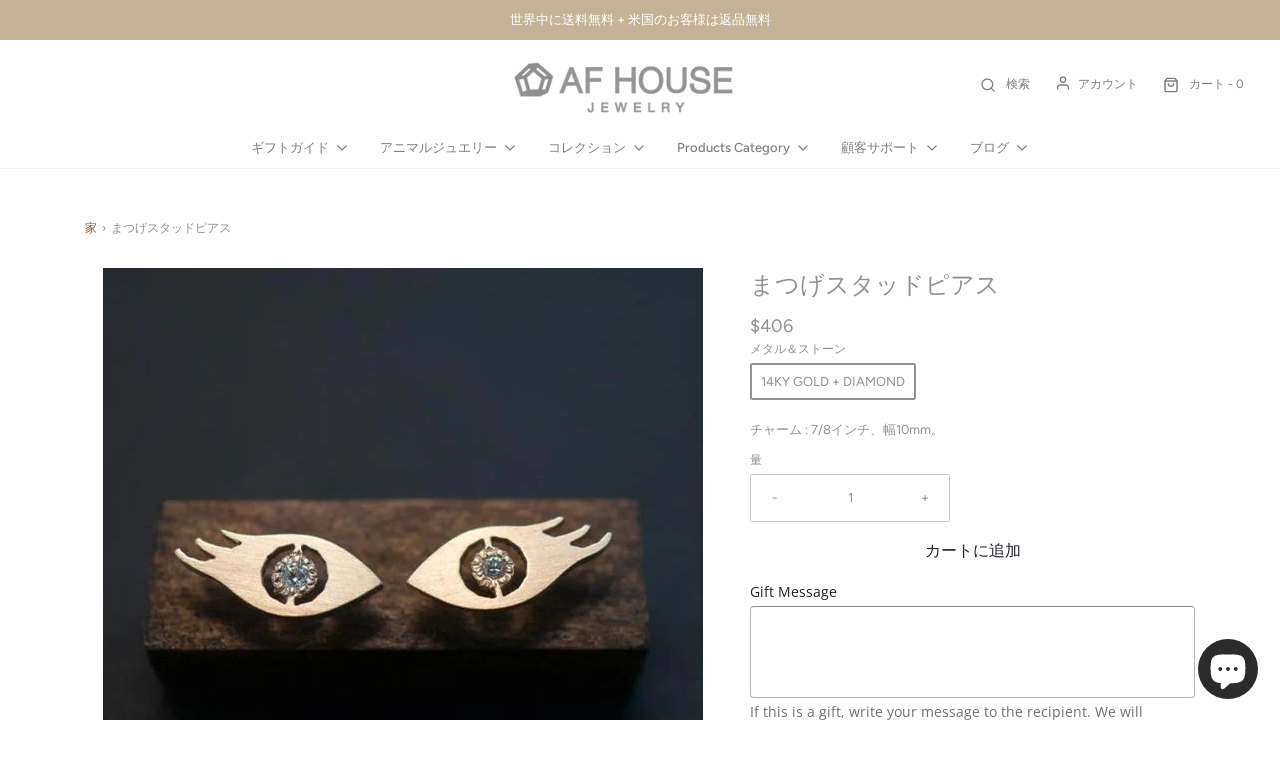

--- FILE ---
content_type: text/html; charset=utf-8
request_url: https://www.afhouse.biz/ja/products/eyelash-stud-earrings
body_size: 56457
content:
<!DOCTYPE html>
<!--[if lt IE 7 ]><html class="no-js ie ie6" lang="en"> <![endif]-->
<!--[if IE 7 ]><html class="no-js ie ie7" lang="en"> <![endif]-->
<!--[if IE 8 ]><html class="no-js ie ie8" lang="en"> <![endif]-->
<!--[if (gte IE 9)|!(IE)]><!-->
<html class="no-js" lang="ja">
<!--<![endif]-->

<head>

	<meta charset="utf-8">
  
   

 <!-- default to true --><!-- Contain template--><!-- setting name: pluginseo_pageTitleTruncateEnableForProducts-->
    <!-- setting value: true --><!-- pageTitleTemplate: %% product.title %%%% product.selected_variant.title || prepend_not_empty: ' ' %% -->
  <!-- pageTitleToParse": まつげスタッドピアス -->
  <!-- pageTitleTruncateApplicable: true -->

  <!-- pluginseo_pageTitleTemplateApplyToAll: true -->
  <!-- pageTitleTruncateApplicable: true --><!-- Custom page title: Yes --><title>まつげスタッドピアス | |ミニマリストアニマルジュエリー</title> <!-- default to true --><!-- Contain template--><!-- setting name: pluginseo_metaDescriptionTruncateEnableForProducts-->
    <!-- setting value: true --><!-- metaDescriptionTemplate: ミニマリスト ジュエリー、モダン チャーム、送料無料 | %% 製品の説明 || strip_newlines ||置換: '.,', ',' ||ストリップ_html ||エスケープ ％％ -->
  <!-- metaDescriptionToParse": チャーム : 7/8インチ、幅10mm。 -->
  <!-- metaDescriptionTruncateApplicable: true -->

  <!-- pluginseo_metaDescriptionTemplateApplyToAll: true -->
  <!-- metaDescriptionTruncateApplicable: true --><!-- Yes --><meta name="description" content="ミニマリスト ジュエリー、モダン チャーム、送料無料 | %% 製品の説明 || strip_newlines ||置換: &#39;.,&#39;, &#39;,&#39; ||ストリップ_html ||エスケープ ％％" /><script data-desc="seo-breadcrumb-list" type="application/ld+json">
{
  "@context": "http://schema.org",
  "@type": "BreadcrumbList",
  "itemListElement": [{
          "@type": "ListItem",
          "position": 1,
          "item": {
            "@id": "https://www.afhouse.biz/ja/products/eyelash-stud-earrings",
            "name": "まつげスタッドピアス"
          }
        }]
}
</script><script data-desc="seo-organization" type="application/ld+json">
  {
    "@context": "http://schema.org",
    "@type": "Organization",
    "@id": "https://www.afhouse.biz#organization",
    "name": "AF HOUSE",
    "url": "https://www.afhouse.biz","logo": {
        "type": "ImageObject",
        "url": "https://www.afhouse.biz/cdn/shop/t/57/assets/pluginseo_structuredDataLogo_small.png?v=79521067934855553321681922578"
      },
      "image": "https://www.afhouse.biz/cdn/shop/t/57/assets/pluginseo_structuredDataLogo_small.png?v=79521067934855553321681922578","sameAs": ["https://www.instagram.com/afhouse_jewelry/"]
  }
</script><script data-desc="seo-product" type="application/ld+json">
    {
      "@context": "http://schema.org/",
      "@type": "Product",
      "@id": "https://www.afhouse.biz/ja/products/eyelash-stud-earrings#product",
      "name": "まつげスタッドピアス",
      "image": "https://www.afhouse.biz/cdn/shop/products/eyelash-stud-earrings_450x450.jpg?v=1597769219",
      "description": "チャーム : 7/8インチ、幅10mm。",
      "mpn": "184590172185",
      "brand": {
        "@type": "Thing",
        "name": "AF HOUSE Jewelry"
      },"sku": "",
"weight": {
             "@type": "QuantitativeValue",
             "value": 10,
             "unitCode": "GRM"
           },"offers": {
          "@type": "Offer",
          "url": "https://www.afhouse.biz/ja/products/eyelash-stud-earrings",
          "priceCurrency": "USD",
          "price": "406.0",
          "availability": "InStock",
          "seller": {
            "@type": "Organization",
            "@id": "https://www.afhouse.biz#organization"
          }
        }}
  </script><script data-desc="seo-website" type="application/ld+json">
  {
    "@context": "http://schema.org",
    "@type": "WebSite",
    "name": "AF HOUSE",
    "url": "https://www.afhouse.biz",
    "potentialAction": {
      "@type": "SearchAction",
      "target": "https://www.afhouse.biz/search?q={search_term_string}",
      "query-input": "required name=search_term_string"
    }
  }
</script><meta name="pluginseo" content="Plug in SEO Plus" data-ptf="s-te_pr-ap" data-mdf="s-te_pr" />


	<!--[if lt IE 9]>
		<script src="//html5shim.googlecode.com/svn/trunk/html5.js"></script>
	<![endif]--> 
  
	<link rel="preconnect" href="https://cdn.shopify.com" crossorigin>

	<script type="text/javascript">
		document.documentElement.className = document.documentElement.className.replace('no-js', 'js');
	</script>

   

	
	<meta name="viewport" content="width=device-width, initial-scale=1" />
	

	<!-- /snippets/social-meta-tags.liquid -->


<meta property="og:site_name" content="AF HOUSE">
<meta property="og:url" content="https://www.afhouse.biz/ja/products/eyelash-stud-earrings">
<meta property="og:title" content="まつげスタッドピアス">
<meta property="og:type" content="product">
<meta property="og:description" content="チャーム : 7/8インチ、幅10mm。">

  <meta property="og:price:amount" content="406">
  <meta property="og:price:currency" content="USD">

<meta property="og:image" content="http://www.afhouse.biz/cdn/shop/products/eyelash-stud-earrings_1200x1200.jpg?v=1597769219"><meta property="og:image" content="http://www.afhouse.biz/cdn/shop/products/eyelash-stud-earrings-2_1200x1200.jpg?v=1564435985">
<meta property="og:image:alt" content="EYELASH STUD EARRINGS-AF HOUSE"><meta property="og:image:alt" content="EYELASH STUD EARRINGS-AF HOUSE">
<meta property="og:image:secure_url" content="https://www.afhouse.biz/cdn/shop/products/eyelash-stud-earrings_1200x1200.jpg?v=1597769219"><meta property="og:image:secure_url" content="https://www.afhouse.biz/cdn/shop/products/eyelash-stud-earrings-2_1200x1200.jpg?v=1564435985">


<meta name="twitter:card" content="summary_large_image">
<meta name="twitter:title" content="まつげスタッドピアス">
<meta name="twitter:description" content="チャーム : 7/8インチ、幅10mm。">


	<link rel="canonical" href="https://www.afhouse.biz/ja/products/eyelash-stud-earrings" />

	<!-- CSS -->
	<style>
/*============================================================================
  Typography
==============================================================================*/





@font-face {
  font-family: Figtree;
  font-weight: 300;
  font-style: normal;
  font-display: swap;
  src: url("//www.afhouse.biz/cdn/fonts/figtree/figtree_n3.e4cc0323f8b9feb279bf6ced9d868d88ce80289f.woff2") format("woff2"),
       url("//www.afhouse.biz/cdn/fonts/figtree/figtree_n3.db79ac3fb83d054d99bd79fccf8e8782b5cf449e.woff") format("woff");
}

@font-face {
  font-family: Figtree;
  font-weight: 400;
  font-style: normal;
  font-display: swap;
  src: url("//www.afhouse.biz/cdn/fonts/figtree/figtree_n4.3c0838aba1701047e60be6a99a1b0a40ce9b8419.woff2") format("woff2"),
       url("//www.afhouse.biz/cdn/fonts/figtree/figtree_n4.c0575d1db21fc3821f17fd6617d3dee552312137.woff") format("woff");
}

@font-face {
  font-family: Figtree;
  font-weight: 500;
  font-style: normal;
  font-display: swap;
  src: url("//www.afhouse.biz/cdn/fonts/figtree/figtree_n5.3b6b7df38aa5986536945796e1f947445832047c.woff2") format("woff2"),
       url("//www.afhouse.biz/cdn/fonts/figtree/figtree_n5.f26bf6dcae278b0ed902605f6605fa3338e81dab.woff") format("woff");
}


  @font-face {
  font-family: Figtree;
  font-weight: 700;
  font-style: normal;
  font-display: swap;
  src: url("//www.afhouse.biz/cdn/fonts/figtree/figtree_n7.2fd9bfe01586148e644724096c9d75e8c7a90e55.woff2") format("woff2"),
       url("//www.afhouse.biz/cdn/fonts/figtree/figtree_n7.ea05de92d862f9594794ab281c4c3a67501ef5fc.woff") format("woff");
}




  @font-face {
  font-family: Figtree;
  font-weight: 400;
  font-style: italic;
  font-display: swap;
  src: url("//www.afhouse.biz/cdn/fonts/figtree/figtree_i4.89f7a4275c064845c304a4cf8a4a586060656db2.woff2") format("woff2"),
       url("//www.afhouse.biz/cdn/fonts/figtree/figtree_i4.6f955aaaafc55a22ffc1f32ecf3756859a5ad3e2.woff") format("woff");
}




  @font-face {
  font-family: Figtree;
  font-weight: 700;
  font-style: italic;
  font-display: swap;
  src: url("//www.afhouse.biz/cdn/fonts/figtree/figtree_i7.06add7096a6f2ab742e09ec7e498115904eda1fe.woff2") format("woff2"),
       url("//www.afhouse.biz/cdn/fonts/figtree/figtree_i7.ee584b5fcaccdbb5518c0228158941f8df81b101.woff") format("woff");
}



/*============================================================================
  #General Variables
==============================================================================*/

:root {
  --page-background: #ffffff;

  --color-primary: #919191;
  --disabled-color-primary: rgba(145, 145, 145, 0.5);
  --color-primary-opacity: rgba(145, 145, 145, 0.03);
  --link-color: #8b5b31;
  --active-link-color: #dac08e;

  --button-background-color: #2e2e2e;
  --button-background-hover-color: #7e7e7e;
  --button-background-hover-color-lighten: #8b8b8b;
  --button-text-color: #ffffff;

  --sale-color: #c46337;
  --sale-text-color: #c42222;
  --sale-color-faint: rgba(196, 99, 55, 0.1);
  --sold-out-color: #242424;
  --sold-out-text-color: #ffffff;

  --header-background: #ffffff;
  --header-text: #7e7e7e;
  --header-border-color: rgba(126, 126, 126, 0.1);
  --header-border-color-dark: rgba(126, 126, 126, 0.15);
  --header-hover-background-color: rgba(126, 126, 126, 0.1);
  --header-overlay-text: #c7b084;

  --sticky-header-background: #ffffff;
  --sticky-header-text: #585858;
  --sticky-header-border: rgba(88, 88, 88, 0.1);

  --mobile-menu-text: #7e7e7e;
  --mobile-menu-background: #ffffff;
  --mobile-menu-border-color: rgba(126, 126, 126, 0.5);

  --footer-background: #242424;
  --footer-text: #ffffff;
  --footer-hover-background-color: rgba(255, 255, 255, 0.1);


  --pop-up-text: #ffffff;
  --pop-up-background: #a7a7a7;

  --secondary-color: rgba(0, 0, 0, 1) !default;
  --select-padding: 5px;
  --select-radius: 2px !default;

  --border-color: rgba(145, 145, 145, 0.5);
  --border-search: rgba(126, 126, 126, 0.1);
  --border-color-subtle: rgba(145, 145, 145, 0.1);
  --border-color-subtle-darken: #848484;

  --color-scheme-light-background: #f3f3f3;
  --color-scheme-light-background-hover: rgba(243, 243, 243, 0.1);
  --color-scheme-light-text: #7e7e7e;
  --color-scheme-light-text-hover: rgba(126, 126, 126, 0.7);
  --color-scheme-light-input-hover: rgba(126, 126, 126, 0.1);
  --color-scheme-light-link: #a4a4a4;
  --color-scheme-light-link-active: #a4a4a4;

  --color-scheme-accent-background: #bca17b;
  --color-scheme-accent-background-hover: rgba(188, 161, 123, 0.1);
  --color-scheme-accent-text: #ffffff;
  --color-scheme-accent-text-hover: rgba(255, 255, 255, 0.7);
  --color-scheme-accent-input-hover: rgba(255, 255, 255, 0.1);
  --color-scheme-accent-link: #ffffff;
  --color-scheme-accent-link-active: #ffffff;

  --color-scheme-dark-background: #2e2e2e;
  --color-scheme-dark-background-hover: rgba(46, 46, 46, 0.1);
  --color-scheme-dark-text: #f3f3f3;
  --color-scheme-dark-text-hover: rgba(243, 243, 243, 0.7);
  --color-scheme-dark-input-hover: rgba(243, 243, 243, 0.1);
  --color-scheme-dark-link: #a4a4a4;
  --color-scheme-dark-link-active: #a4a4a4;

  --header-font-stack: Figtree, sans-serif;
  --header-font-weight: 300;
  --header-font-style: normal;
  --header-font-transform: none;

  
  --header-letter-spacing: normal;
  

  --body-font-stack: Figtree, sans-serif;
  --body-font-weight: 400;
  --body-font-style: normal;
  --body-font-size-int: 13;
  --body-font-size: 13px;

  --subheading-font-stack: Figtree, sans-serif;
  --subheading-font-weight: 500;
  --subheading-font-style: normal;
  --subheading-font-transform: none;
  --subheading-case: none;

  
  --heading-base: 34;
  --subheading-base: 14;
  --subheading-2-font-size: 16px;
  --subheading-2-line-height: 20px;
  --product-titles: 24;
  --subpage-header: 24;
  --subpage-header-px: 24px;
  --subpage-header-line-height: 34px;
  --heading-font-size: 34px;
  --heading-line-height: 44px;
  --subheading-font-size: 14px;
  --subheading-line-height: 18px;
  

  --color-image-overlay: #462800;
  --color-image-overlay-text: #ffffff;
  --image-overlay-opacity: calc(0 / 100);

  --flexslider-icon-eot: //www.afhouse.biz/cdn/shop/t/57/assets/flexslider-icon.eot?v=70838442330258149421681922578;
  --flexslider-icon-eot-ie: //www.afhouse.biz/cdn/shop/t/57/assets/flexslider-icon.eot%23iefix?v=6764;
  --flexslider-icon-woff: //www.afhouse.biz/cdn/shop/t/57/assets/flexslider-icon.eot?v=70838442330258149421681922578;
  --flexslider-icon-ttf: //www.afhouse.biz/cdn/shop/t/57/assets/flexslider-icon.eot?v=70838442330258149421681922578;
  --flexslider-icon-svg: //www.afhouse.biz/cdn/shop/t/57/assets/flexslider-icon.eot?v=70838442330258149421681922578;

  --delete-button-png: //www.afhouse.biz/cdn/shop/t/57/assets/delete.png?v=6764;
  --loader-svg: //www.afhouse.biz/cdn/shop/t/57/assets/loader.svg?v=119822953187440061741681922578;

  
  --mobile-menu-link-transform: none;
  --mobile-menu-link-letter-spacing: 0;
  

  
  --buttons-transform: none;
  --buttons-letter-spacing: 0;
  

  
    --button-font-family: var(--subheading-font-stack);
    --button-font-weight: var(--subheading-font-weight);
    --button-font-style: var(--subheading-font-style);
    --button-font-size: var(--subheading-font-size);
  

  
    --button-font-size-int: var(--body-font-size-int);
  

  
    --subheading-letter-spacing: normal;
  

  
    --nav-font-family: var(--subheading-font-stack);
    --nav-font-weight: var(--subheading-font-weight);
    --nav-font-style: var(--subheading-font-style);
  

  
    --nav-text-transform: none;
    --nav-letter-spacing: 0;
  

  
    --nav-font-size-int: var(--body-font-size-int);
  

  --password-text-color: #000000;
  --password-error-background: #feebeb;
  --password-error-text: #7e1412;
  --password-login-background: #111111;
  --password-login-text: #b8b8b8;
  --password-btn-text: #ffffff;
  --password-btn-background: #000000;
  --password-btn-background-success: #4caf50;
  --success-color: #28a745;
  --error-color: #b94a48;

  /* Shop Pay Installments variables */
  --color-body: #ffffff;
  --color-bg: #ffffff;
}
</style>


	
	<link rel="preload" href="//www.afhouse.biz/cdn/shop/t/57/assets/theme.min.css?v=129965611719454750971681922578" as="style">
	<link href="//www.afhouse.biz/cdn/shop/t/57/assets/theme.min.css?v=129965611719454750971681922578" rel="stylesheet" type="text/css" media="all" />
	

	<link href="//www.afhouse.biz/cdn/shop/t/57/assets/custom.css?v=162792841411294248061681922578" rel="stylesheet" type="text/css" media="all" />

	

	

	
	<link rel="shortcut icon" href="//www.afhouse.biz/cdn/shop/files/Favicon_blk_32x32.png?v=1632763733" type="image/png">
	

	<link rel="sitemap" type="application/xml" title="Sitemap" href="/sitemap.xml" />

	<script>window.performance && window.performance.mark && window.performance.mark('shopify.content_for_header.start');</script><meta name="facebook-domain-verification" content="q2nc81kw78af6tzkhdezpgrwuhv8vy">
<meta name="facebook-domain-verification" content="snmr95j71yrceok2krfohg829hl8ho">
<meta id="shopify-digital-wallet" name="shopify-digital-wallet" content="/23070337/digital_wallets/dialog">
<meta name="shopify-checkout-api-token" content="ea6d8ea961eba2e7a40c8b8cda6cd389">
<meta id="in-context-paypal-metadata" data-shop-id="23070337" data-venmo-supported="false" data-environment="production" data-locale="ja_JP" data-paypal-v4="true" data-currency="USD">
<link rel="alternate" hreflang="x-default" href="https://www.afhouse.biz/products/eyelash-stud-earrings">
<link rel="alternate" hreflang="en" href="https://www.afhouse.biz/products/eyelash-stud-earrings">
<link rel="alternate" hreflang="ar" href="https://www.afhouse.biz/ar/products/eyelash-stud-earrings">
<link rel="alternate" hreflang="ja" href="https://www.afhouse.biz/ja/products/eyelash-stud-earrings">
<link rel="alternate" hreflang="zh-Hant" href="https://www.afhouse.biz/zh/products/eyelash-stud-earrings">
<link rel="alternate" hreflang="en-CA" href="https://af-house-jewelry.myshopify.com/products/eyelash-stud-earrings">
<link rel="alternate" hreflang="zh-Hant-CA" href="https://af-house-jewelry.myshopify.com/zh-tw/products/eyelash-stud-earrings">
<link rel="alternate" hreflang="ar-CA" href="https://af-house-jewelry.myshopify.com/ar/products/eyelash-stud-earrings">
<link rel="alternate" hreflang="ja-CA" href="https://af-house-jewelry.myshopify.com/ja/products/eyelash-stud-earrings">
<link rel="alternate" hreflang="en-JP" href="https://www.afhouse.biz/en-jp/products/eyelash-stud-earrings">
<link rel="alternate" hreflang="ar-JP" href="https://www.afhouse.biz/ar-jp/products/eyelash-stud-earrings">
<link rel="alternate" hreflang="ja-JP" href="https://www.afhouse.biz/ja-jp/products/eyelash-stud-earrings">
<link rel="alternate" hreflang="en-TW" href="https://www.afhouse.biz/en-tw/products/eyelash-stud-earrings">
<link rel="alternate" hreflang="ar-TW" href="https://www.afhouse.biz/ar-tw/products/eyelash-stud-earrings">
<link rel="alternate" hreflang="ja-TW" href="https://www.afhouse.biz/ja-tw/products/eyelash-stud-earrings">
<link rel="alternate" hreflang="zh-Hant-TW" href="https://www.afhouse.biz/zh-tw/products/eyelash-stud-earrings">
<link rel="alternate" hreflang="en-BE" href="https://www.afhouse.biz/en-be/products/eyelash-stud-earrings">
<link rel="alternate" hreflang="ar-BE" href="https://www.afhouse.biz/ar-be/products/eyelash-stud-earrings">
<link rel="alternate" hreflang="nl-BE" href="https://www.afhouse.biz/nl-be/products/eyelash-stud-earrings">
<link rel="alternate" hreflang="en-AE" href="https://www.afhouse.biz/en-ae/products/eyelash-stud-earrings">
<link rel="alternate" hreflang="ja-AE" href="https://www.afhouse.biz/ja-ae/products/eyelash-stud-earrings">
<link rel="alternate" hreflang="de-AE" href="https://www.afhouse.biz/de-ae/products/eyelash-stud-earrings">
<link rel="alternate" hreflang="nl-AE" href="https://www.afhouse.biz/nl-ae/products/eyelash-stud-earrings">
<link rel="alternate" hreflang="zh-Hant-AE" href="https://www.afhouse.biz/zh-ae/products/eyelash-stud-earrings">
<link rel="alternate" hreflang="ar-AE" href="https://www.afhouse.biz/ar-ae/products/eyelash-stud-earrings">
<link rel="alternate" hreflang="en-DE" href="https://www.afhouse.biz/en-gm/products/eyelash-stud-earrings">
<link rel="alternate" hreflang="ar-DE" href="https://www.afhouse.biz/ar-gm/products/eyelash-stud-earrings">
<link rel="alternate" hreflang="ja-DE" href="https://www.afhouse.biz/ja-gm/products/eyelash-stud-earrings">
<link rel="alternate" hreflang="zh-Hant-DE" href="https://www.afhouse.biz/zh-gm/products/eyelash-stud-earrings">
<link rel="alternate" hreflang="nl-DE" href="https://www.afhouse.biz/nl-gm/products/eyelash-stud-earrings">
<link rel="alternate" hreflang="de-DE" href="https://www.afhouse.biz/de-gm/products/eyelash-stud-earrings">
<link rel="alternate" hreflang="en-CH" href="https://www.afhouse.biz/en-gm/products/eyelash-stud-earrings">
<link rel="alternate" hreflang="ar-CH" href="https://www.afhouse.biz/ar-gm/products/eyelash-stud-earrings">
<link rel="alternate" hreflang="ja-CH" href="https://www.afhouse.biz/ja-gm/products/eyelash-stud-earrings">
<link rel="alternate" hreflang="zh-Hant-CH" href="https://www.afhouse.biz/zh-gm/products/eyelash-stud-earrings">
<link rel="alternate" hreflang="nl-CH" href="https://www.afhouse.biz/nl-gm/products/eyelash-stud-earrings">
<link rel="alternate" hreflang="de-CH" href="https://www.afhouse.biz/de-gm/products/eyelash-stud-earrings">
<link rel="alternate" hreflang="en-AT" href="https://www.afhouse.biz/en-gm/products/eyelash-stud-earrings">
<link rel="alternate" hreflang="ar-AT" href="https://www.afhouse.biz/ar-gm/products/eyelash-stud-earrings">
<link rel="alternate" hreflang="ja-AT" href="https://www.afhouse.biz/ja-gm/products/eyelash-stud-earrings">
<link rel="alternate" hreflang="zh-Hant-AT" href="https://www.afhouse.biz/zh-gm/products/eyelash-stud-earrings">
<link rel="alternate" hreflang="nl-AT" href="https://www.afhouse.biz/nl-gm/products/eyelash-stud-earrings">
<link rel="alternate" hreflang="de-AT" href="https://www.afhouse.biz/de-gm/products/eyelash-stud-earrings">
<link rel="alternate" hreflang="zh-Hant-AC" href="https://www.afhouse.biz/zh/products/eyelash-stud-earrings">
<link rel="alternate" hreflang="zh-Hant-AD" href="https://www.afhouse.biz/zh/products/eyelash-stud-earrings">
<link rel="alternate" hreflang="zh-Hant-AF" href="https://www.afhouse.biz/zh/products/eyelash-stud-earrings">
<link rel="alternate" hreflang="zh-Hant-AG" href="https://www.afhouse.biz/zh/products/eyelash-stud-earrings">
<link rel="alternate" hreflang="zh-Hant-AI" href="https://www.afhouse.biz/zh/products/eyelash-stud-earrings">
<link rel="alternate" hreflang="zh-Hant-AL" href="https://www.afhouse.biz/zh/products/eyelash-stud-earrings">
<link rel="alternate" hreflang="zh-Hant-AM" href="https://www.afhouse.biz/zh/products/eyelash-stud-earrings">
<link rel="alternate" hreflang="zh-Hant-AO" href="https://www.afhouse.biz/zh/products/eyelash-stud-earrings">
<link rel="alternate" hreflang="zh-Hant-AR" href="https://www.afhouse.biz/zh/products/eyelash-stud-earrings">
<link rel="alternate" hreflang="zh-Hant-AU" href="https://www.afhouse.biz/zh/products/eyelash-stud-earrings">
<link rel="alternate" hreflang="zh-Hant-AW" href="https://www.afhouse.biz/zh/products/eyelash-stud-earrings">
<link rel="alternate" hreflang="zh-Hant-AZ" href="https://www.afhouse.biz/zh/products/eyelash-stud-earrings">
<link rel="alternate" hreflang="zh-Hant-BA" href="https://www.afhouse.biz/zh/products/eyelash-stud-earrings">
<link rel="alternate" hreflang="zh-Hant-BB" href="https://www.afhouse.biz/zh/products/eyelash-stud-earrings">
<link rel="alternate" hreflang="zh-Hant-BD" href="https://www.afhouse.biz/zh/products/eyelash-stud-earrings">
<link rel="alternate" hreflang="zh-Hant-BF" href="https://www.afhouse.biz/zh/products/eyelash-stud-earrings">
<link rel="alternate" hreflang="zh-Hant-BG" href="https://www.afhouse.biz/zh/products/eyelash-stud-earrings">
<link rel="alternate" hreflang="zh-Hant-BH" href="https://www.afhouse.biz/zh/products/eyelash-stud-earrings">
<link rel="alternate" hreflang="zh-Hant-BI" href="https://www.afhouse.biz/zh/products/eyelash-stud-earrings">
<link rel="alternate" hreflang="zh-Hant-BJ" href="https://www.afhouse.biz/zh/products/eyelash-stud-earrings">
<link rel="alternate" hreflang="zh-Hant-BL" href="https://www.afhouse.biz/zh/products/eyelash-stud-earrings">
<link rel="alternate" hreflang="zh-Hant-BM" href="https://www.afhouse.biz/zh/products/eyelash-stud-earrings">
<link rel="alternate" hreflang="zh-Hant-BN" href="https://www.afhouse.biz/zh/products/eyelash-stud-earrings">
<link rel="alternate" hreflang="zh-Hant-BO" href="https://www.afhouse.biz/zh/products/eyelash-stud-earrings">
<link rel="alternate" hreflang="zh-Hant-BQ" href="https://www.afhouse.biz/zh/products/eyelash-stud-earrings">
<link rel="alternate" hreflang="zh-Hant-BR" href="https://www.afhouse.biz/zh/products/eyelash-stud-earrings">
<link rel="alternate" hreflang="zh-Hant-BS" href="https://www.afhouse.biz/zh/products/eyelash-stud-earrings">
<link rel="alternate" hreflang="zh-Hant-BT" href="https://www.afhouse.biz/zh/products/eyelash-stud-earrings">
<link rel="alternate" hreflang="zh-Hant-BW" href="https://www.afhouse.biz/zh/products/eyelash-stud-earrings">
<link rel="alternate" hreflang="zh-Hant-BY" href="https://www.afhouse.biz/zh/products/eyelash-stud-earrings">
<link rel="alternate" hreflang="zh-Hant-BZ" href="https://www.afhouse.biz/zh/products/eyelash-stud-earrings">
<link rel="alternate" hreflang="zh-Hant-CC" href="https://www.afhouse.biz/zh/products/eyelash-stud-earrings">
<link rel="alternate" hreflang="zh-Hant-CD" href="https://www.afhouse.biz/zh/products/eyelash-stud-earrings">
<link rel="alternate" hreflang="zh-Hant-CF" href="https://www.afhouse.biz/zh/products/eyelash-stud-earrings">
<link rel="alternate" hreflang="zh-Hant-CG" href="https://www.afhouse.biz/zh/products/eyelash-stud-earrings">
<link rel="alternate" hreflang="zh-Hant-CI" href="https://www.afhouse.biz/zh/products/eyelash-stud-earrings">
<link rel="alternate" hreflang="zh-Hant-CK" href="https://www.afhouse.biz/zh/products/eyelash-stud-earrings">
<link rel="alternate" hreflang="zh-Hant-CL" href="https://www.afhouse.biz/zh/products/eyelash-stud-earrings">
<link rel="alternate" hreflang="zh-Hant-CM" href="https://www.afhouse.biz/zh/products/eyelash-stud-earrings">
<link rel="alternate" hreflang="zh-Hant-CN" href="https://www.afhouse.biz/zh/products/eyelash-stud-earrings">
<link rel="alternate" hreflang="zh-Hant-CO" href="https://www.afhouse.biz/zh/products/eyelash-stud-earrings">
<link rel="alternate" hreflang="zh-Hant-CR" href="https://www.afhouse.biz/zh/products/eyelash-stud-earrings">
<link rel="alternate" hreflang="zh-Hant-CV" href="https://www.afhouse.biz/zh/products/eyelash-stud-earrings">
<link rel="alternate" hreflang="zh-Hant-CW" href="https://www.afhouse.biz/zh/products/eyelash-stud-earrings">
<link rel="alternate" hreflang="zh-Hant-CX" href="https://www.afhouse.biz/zh/products/eyelash-stud-earrings">
<link rel="alternate" hreflang="zh-Hant-CY" href="https://www.afhouse.biz/zh/products/eyelash-stud-earrings">
<link rel="alternate" hreflang="zh-Hant-CZ" href="https://www.afhouse.biz/zh/products/eyelash-stud-earrings">
<link rel="alternate" hreflang="zh-Hant-DJ" href="https://www.afhouse.biz/zh/products/eyelash-stud-earrings">
<link rel="alternate" hreflang="zh-Hant-DK" href="https://www.afhouse.biz/zh/products/eyelash-stud-earrings">
<link rel="alternate" hreflang="zh-Hant-DM" href="https://www.afhouse.biz/zh/products/eyelash-stud-earrings">
<link rel="alternate" hreflang="zh-Hant-DO" href="https://www.afhouse.biz/zh/products/eyelash-stud-earrings">
<link rel="alternate" hreflang="zh-Hant-DZ" href="https://www.afhouse.biz/zh/products/eyelash-stud-earrings">
<link rel="alternate" hreflang="zh-Hant-EC" href="https://www.afhouse.biz/zh/products/eyelash-stud-earrings">
<link rel="alternate" hreflang="zh-Hant-EE" href="https://www.afhouse.biz/zh/products/eyelash-stud-earrings">
<link rel="alternate" hreflang="zh-Hant-EG" href="https://www.afhouse.biz/zh/products/eyelash-stud-earrings">
<link rel="alternate" hreflang="zh-Hant-EH" href="https://www.afhouse.biz/zh/products/eyelash-stud-earrings">
<link rel="alternate" hreflang="zh-Hant-ER" href="https://www.afhouse.biz/zh/products/eyelash-stud-earrings">
<link rel="alternate" hreflang="zh-Hant-ES" href="https://www.afhouse.biz/zh/products/eyelash-stud-earrings">
<link rel="alternate" hreflang="zh-Hant-ET" href="https://www.afhouse.biz/zh/products/eyelash-stud-earrings">
<link rel="alternate" hreflang="zh-Hant-FI" href="https://www.afhouse.biz/zh/products/eyelash-stud-earrings">
<link rel="alternate" hreflang="zh-Hant-FJ" href="https://www.afhouse.biz/zh/products/eyelash-stud-earrings">
<link rel="alternate" hreflang="zh-Hant-FK" href="https://www.afhouse.biz/zh/products/eyelash-stud-earrings">
<link rel="alternate" hreflang="zh-Hant-FO" href="https://www.afhouse.biz/zh/products/eyelash-stud-earrings">
<link rel="alternate" hreflang="zh-Hant-FR" href="https://www.afhouse.biz/zh/products/eyelash-stud-earrings">
<link rel="alternate" hreflang="zh-Hant-GA" href="https://www.afhouse.biz/zh/products/eyelash-stud-earrings">
<link rel="alternate" hreflang="zh-Hant-GB" href="https://www.afhouse.biz/zh/products/eyelash-stud-earrings">
<link rel="alternate" hreflang="zh-Hant-GD" href="https://www.afhouse.biz/zh/products/eyelash-stud-earrings">
<link rel="alternate" hreflang="zh-Hant-GE" href="https://www.afhouse.biz/zh/products/eyelash-stud-earrings">
<link rel="alternate" hreflang="zh-Hant-GF" href="https://www.afhouse.biz/zh/products/eyelash-stud-earrings">
<link rel="alternate" hreflang="zh-Hant-GG" href="https://www.afhouse.biz/zh/products/eyelash-stud-earrings">
<link rel="alternate" hreflang="zh-Hant-GH" href="https://www.afhouse.biz/zh/products/eyelash-stud-earrings">
<link rel="alternate" hreflang="zh-Hant-GI" href="https://www.afhouse.biz/zh/products/eyelash-stud-earrings">
<link rel="alternate" hreflang="zh-Hant-GL" href="https://www.afhouse.biz/zh/products/eyelash-stud-earrings">
<link rel="alternate" hreflang="zh-Hant-GM" href="https://www.afhouse.biz/zh/products/eyelash-stud-earrings">
<link rel="alternate" hreflang="zh-Hant-GN" href="https://www.afhouse.biz/zh/products/eyelash-stud-earrings">
<link rel="alternate" hreflang="zh-Hant-GP" href="https://www.afhouse.biz/zh/products/eyelash-stud-earrings">
<link rel="alternate" hreflang="zh-Hant-GQ" href="https://www.afhouse.biz/zh/products/eyelash-stud-earrings">
<link rel="alternate" hreflang="zh-Hant-GR" href="https://www.afhouse.biz/zh/products/eyelash-stud-earrings">
<link rel="alternate" hreflang="zh-Hant-GS" href="https://www.afhouse.biz/zh/products/eyelash-stud-earrings">
<link rel="alternate" hreflang="zh-Hant-GT" href="https://www.afhouse.biz/zh/products/eyelash-stud-earrings">
<link rel="alternate" hreflang="zh-Hant-GW" href="https://www.afhouse.biz/zh/products/eyelash-stud-earrings">
<link rel="alternate" hreflang="zh-Hant-GY" href="https://www.afhouse.biz/zh/products/eyelash-stud-earrings">
<link rel="alternate" hreflang="zh-Hant-HK" href="https://www.afhouse.biz/zh/products/eyelash-stud-earrings">
<link rel="alternate" hreflang="zh-Hant-HN" href="https://www.afhouse.biz/zh/products/eyelash-stud-earrings">
<link rel="alternate" hreflang="zh-Hant-HR" href="https://www.afhouse.biz/zh/products/eyelash-stud-earrings">
<link rel="alternate" hreflang="zh-Hant-HT" href="https://www.afhouse.biz/zh/products/eyelash-stud-earrings">
<link rel="alternate" hreflang="zh-Hant-HU" href="https://www.afhouse.biz/zh/products/eyelash-stud-earrings">
<link rel="alternate" hreflang="zh-Hant-ID" href="https://www.afhouse.biz/zh/products/eyelash-stud-earrings">
<link rel="alternate" hreflang="zh-Hant-IE" href="https://www.afhouse.biz/zh/products/eyelash-stud-earrings">
<link rel="alternate" hreflang="zh-Hant-IL" href="https://www.afhouse.biz/zh/products/eyelash-stud-earrings">
<link rel="alternate" hreflang="zh-Hant-IM" href="https://www.afhouse.biz/zh/products/eyelash-stud-earrings">
<link rel="alternate" hreflang="zh-Hant-IN" href="https://www.afhouse.biz/zh/products/eyelash-stud-earrings">
<link rel="alternate" hreflang="zh-Hant-IO" href="https://www.afhouse.biz/zh/products/eyelash-stud-earrings">
<link rel="alternate" hreflang="zh-Hant-IQ" href="https://www.afhouse.biz/zh/products/eyelash-stud-earrings">
<link rel="alternate" hreflang="zh-Hant-IS" href="https://www.afhouse.biz/zh/products/eyelash-stud-earrings">
<link rel="alternate" hreflang="zh-Hant-IT" href="https://www.afhouse.biz/zh/products/eyelash-stud-earrings">
<link rel="alternate" hreflang="zh-Hant-JE" href="https://www.afhouse.biz/zh/products/eyelash-stud-earrings">
<link rel="alternate" hreflang="zh-Hant-JM" href="https://www.afhouse.biz/zh/products/eyelash-stud-earrings">
<link rel="alternate" hreflang="zh-Hant-JO" href="https://www.afhouse.biz/zh/products/eyelash-stud-earrings">
<link rel="alternate" hreflang="zh-Hant-KE" href="https://www.afhouse.biz/zh/products/eyelash-stud-earrings">
<link rel="alternate" hreflang="zh-Hant-KG" href="https://www.afhouse.biz/zh/products/eyelash-stud-earrings">
<link rel="alternate" hreflang="zh-Hant-KH" href="https://www.afhouse.biz/zh/products/eyelash-stud-earrings">
<link rel="alternate" hreflang="zh-Hant-KI" href="https://www.afhouse.biz/zh/products/eyelash-stud-earrings">
<link rel="alternate" hreflang="zh-Hant-KM" href="https://www.afhouse.biz/zh/products/eyelash-stud-earrings">
<link rel="alternate" hreflang="zh-Hant-KN" href="https://www.afhouse.biz/zh/products/eyelash-stud-earrings">
<link rel="alternate" hreflang="zh-Hant-KR" href="https://www.afhouse.biz/zh/products/eyelash-stud-earrings">
<link rel="alternate" hreflang="zh-Hant-KW" href="https://www.afhouse.biz/zh/products/eyelash-stud-earrings">
<link rel="alternate" hreflang="zh-Hant-KY" href="https://www.afhouse.biz/zh/products/eyelash-stud-earrings">
<link rel="alternate" hreflang="zh-Hant-KZ" href="https://www.afhouse.biz/zh/products/eyelash-stud-earrings">
<link rel="alternate" hreflang="zh-Hant-LA" href="https://www.afhouse.biz/zh/products/eyelash-stud-earrings">
<link rel="alternate" hreflang="zh-Hant-LB" href="https://www.afhouse.biz/zh/products/eyelash-stud-earrings">
<link rel="alternate" hreflang="zh-Hant-LC" href="https://www.afhouse.biz/zh/products/eyelash-stud-earrings">
<link rel="alternate" hreflang="zh-Hant-LI" href="https://www.afhouse.biz/zh/products/eyelash-stud-earrings">
<link rel="alternate" hreflang="zh-Hant-LK" href="https://www.afhouse.biz/zh/products/eyelash-stud-earrings">
<link rel="alternate" hreflang="zh-Hant-LR" href="https://www.afhouse.biz/zh/products/eyelash-stud-earrings">
<link rel="alternate" hreflang="zh-Hant-LS" href="https://www.afhouse.biz/zh/products/eyelash-stud-earrings">
<link rel="alternate" hreflang="zh-Hant-LT" href="https://www.afhouse.biz/zh/products/eyelash-stud-earrings">
<link rel="alternate" hreflang="zh-Hant-LU" href="https://www.afhouse.biz/zh/products/eyelash-stud-earrings">
<link rel="alternate" hreflang="zh-Hant-LV" href="https://www.afhouse.biz/zh/products/eyelash-stud-earrings">
<link rel="alternate" hreflang="zh-Hant-LY" href="https://www.afhouse.biz/zh/products/eyelash-stud-earrings">
<link rel="alternate" hreflang="zh-Hant-MC" href="https://www.afhouse.biz/zh/products/eyelash-stud-earrings">
<link rel="alternate" hreflang="zh-Hant-MD" href="https://www.afhouse.biz/zh/products/eyelash-stud-earrings">
<link rel="alternate" hreflang="zh-Hant-ME" href="https://www.afhouse.biz/zh/products/eyelash-stud-earrings">
<link rel="alternate" hreflang="zh-Hant-MF" href="https://www.afhouse.biz/zh/products/eyelash-stud-earrings">
<link rel="alternate" hreflang="zh-Hant-MG" href="https://www.afhouse.biz/zh/products/eyelash-stud-earrings">
<link rel="alternate" hreflang="zh-Hant-MK" href="https://www.afhouse.biz/zh/products/eyelash-stud-earrings">
<link rel="alternate" hreflang="zh-Hant-ML" href="https://www.afhouse.biz/zh/products/eyelash-stud-earrings">
<link rel="alternate" hreflang="zh-Hant-MM" href="https://www.afhouse.biz/zh/products/eyelash-stud-earrings">
<link rel="alternate" hreflang="zh-Hant-MN" href="https://www.afhouse.biz/zh/products/eyelash-stud-earrings">
<link rel="alternate" hreflang="zh-Hant-MO" href="https://www.afhouse.biz/zh/products/eyelash-stud-earrings">
<link rel="alternate" hreflang="zh-Hant-MQ" href="https://www.afhouse.biz/zh/products/eyelash-stud-earrings">
<link rel="alternate" hreflang="zh-Hant-MR" href="https://www.afhouse.biz/zh/products/eyelash-stud-earrings">
<link rel="alternate" hreflang="zh-Hant-MS" href="https://www.afhouse.biz/zh/products/eyelash-stud-earrings">
<link rel="alternate" hreflang="zh-Hant-MT" href="https://www.afhouse.biz/zh/products/eyelash-stud-earrings">
<link rel="alternate" hreflang="zh-Hant-MU" href="https://www.afhouse.biz/zh/products/eyelash-stud-earrings">
<link rel="alternate" hreflang="zh-Hant-MV" href="https://www.afhouse.biz/zh/products/eyelash-stud-earrings">
<link rel="alternate" hreflang="zh-Hant-MW" href="https://www.afhouse.biz/zh/products/eyelash-stud-earrings">
<link rel="alternate" hreflang="zh-Hant-MX" href="https://www.afhouse.biz/zh/products/eyelash-stud-earrings">
<link rel="alternate" hreflang="zh-Hant-MY" href="https://www.afhouse.biz/zh/products/eyelash-stud-earrings">
<link rel="alternate" hreflang="zh-Hant-MZ" href="https://www.afhouse.biz/zh/products/eyelash-stud-earrings">
<link rel="alternate" hreflang="zh-Hant-NA" href="https://www.afhouse.biz/zh/products/eyelash-stud-earrings">
<link rel="alternate" hreflang="zh-Hant-NC" href="https://www.afhouse.biz/zh/products/eyelash-stud-earrings">
<link rel="alternate" hreflang="zh-Hant-NE" href="https://www.afhouse.biz/zh/products/eyelash-stud-earrings">
<link rel="alternate" hreflang="zh-Hant-NF" href="https://www.afhouse.biz/zh/products/eyelash-stud-earrings">
<link rel="alternate" hreflang="zh-Hant-NG" href="https://www.afhouse.biz/zh/products/eyelash-stud-earrings">
<link rel="alternate" hreflang="zh-Hant-NI" href="https://www.afhouse.biz/zh/products/eyelash-stud-earrings">
<link rel="alternate" hreflang="zh-Hant-NL" href="https://www.afhouse.biz/zh/products/eyelash-stud-earrings">
<link rel="alternate" hreflang="zh-Hant-NO" href="https://www.afhouse.biz/zh/products/eyelash-stud-earrings">
<link rel="alternate" hreflang="zh-Hant-NP" href="https://www.afhouse.biz/zh/products/eyelash-stud-earrings">
<link rel="alternate" hreflang="zh-Hant-NR" href="https://www.afhouse.biz/zh/products/eyelash-stud-earrings">
<link rel="alternate" hreflang="zh-Hant-NU" href="https://www.afhouse.biz/zh/products/eyelash-stud-earrings">
<link rel="alternate" hreflang="zh-Hant-NZ" href="https://www.afhouse.biz/zh/products/eyelash-stud-earrings">
<link rel="alternate" hreflang="zh-Hant-OM" href="https://www.afhouse.biz/zh/products/eyelash-stud-earrings">
<link rel="alternate" hreflang="zh-Hant-PA" href="https://www.afhouse.biz/zh/products/eyelash-stud-earrings">
<link rel="alternate" hreflang="zh-Hant-PE" href="https://www.afhouse.biz/zh/products/eyelash-stud-earrings">
<link rel="alternate" hreflang="zh-Hant-PF" href="https://www.afhouse.biz/zh/products/eyelash-stud-earrings">
<link rel="alternate" hreflang="zh-Hant-PG" href="https://www.afhouse.biz/zh/products/eyelash-stud-earrings">
<link rel="alternate" hreflang="zh-Hant-PH" href="https://www.afhouse.biz/zh/products/eyelash-stud-earrings">
<link rel="alternate" hreflang="zh-Hant-PK" href="https://www.afhouse.biz/zh/products/eyelash-stud-earrings">
<link rel="alternate" hreflang="zh-Hant-PL" href="https://www.afhouse.biz/zh/products/eyelash-stud-earrings">
<link rel="alternate" hreflang="zh-Hant-PM" href="https://www.afhouse.biz/zh/products/eyelash-stud-earrings">
<link rel="alternate" hreflang="zh-Hant-PN" href="https://www.afhouse.biz/zh/products/eyelash-stud-earrings">
<link rel="alternate" hreflang="zh-Hant-PS" href="https://www.afhouse.biz/zh/products/eyelash-stud-earrings">
<link rel="alternate" hreflang="zh-Hant-PT" href="https://www.afhouse.biz/zh/products/eyelash-stud-earrings">
<link rel="alternate" hreflang="zh-Hant-PY" href="https://www.afhouse.biz/zh/products/eyelash-stud-earrings">
<link rel="alternate" hreflang="zh-Hant-QA" href="https://www.afhouse.biz/zh/products/eyelash-stud-earrings">
<link rel="alternate" hreflang="zh-Hant-RE" href="https://www.afhouse.biz/zh/products/eyelash-stud-earrings">
<link rel="alternate" hreflang="zh-Hant-RO" href="https://www.afhouse.biz/zh/products/eyelash-stud-earrings">
<link rel="alternate" hreflang="zh-Hant-RS" href="https://www.afhouse.biz/zh/products/eyelash-stud-earrings">
<link rel="alternate" hreflang="zh-Hant-RU" href="https://www.afhouse.biz/zh/products/eyelash-stud-earrings">
<link rel="alternate" hreflang="zh-Hant-RW" href="https://www.afhouse.biz/zh/products/eyelash-stud-earrings">
<link rel="alternate" hreflang="zh-Hant-SA" href="https://www.afhouse.biz/zh/products/eyelash-stud-earrings">
<link rel="alternate" hreflang="zh-Hant-SB" href="https://www.afhouse.biz/zh/products/eyelash-stud-earrings">
<link rel="alternate" hreflang="zh-Hant-SC" href="https://www.afhouse.biz/zh/products/eyelash-stud-earrings">
<link rel="alternate" hreflang="zh-Hant-SD" href="https://www.afhouse.biz/zh/products/eyelash-stud-earrings">
<link rel="alternate" hreflang="zh-Hant-SE" href="https://www.afhouse.biz/zh/products/eyelash-stud-earrings">
<link rel="alternate" hreflang="zh-Hant-SG" href="https://www.afhouse.biz/zh/products/eyelash-stud-earrings">
<link rel="alternate" hreflang="zh-Hant-SH" href="https://www.afhouse.biz/zh/products/eyelash-stud-earrings">
<link rel="alternate" hreflang="zh-Hant-SI" href="https://www.afhouse.biz/zh/products/eyelash-stud-earrings">
<link rel="alternate" hreflang="zh-Hant-SJ" href="https://www.afhouse.biz/zh/products/eyelash-stud-earrings">
<link rel="alternate" hreflang="zh-Hant-SK" href="https://www.afhouse.biz/zh/products/eyelash-stud-earrings">
<link rel="alternate" hreflang="zh-Hant-SL" href="https://www.afhouse.biz/zh/products/eyelash-stud-earrings">
<link rel="alternate" hreflang="zh-Hant-SM" href="https://www.afhouse.biz/zh/products/eyelash-stud-earrings">
<link rel="alternate" hreflang="zh-Hant-SN" href="https://www.afhouse.biz/zh/products/eyelash-stud-earrings">
<link rel="alternate" hreflang="zh-Hant-SO" href="https://www.afhouse.biz/zh/products/eyelash-stud-earrings">
<link rel="alternate" hreflang="zh-Hant-SR" href="https://www.afhouse.biz/zh/products/eyelash-stud-earrings">
<link rel="alternate" hreflang="zh-Hant-SS" href="https://www.afhouse.biz/zh/products/eyelash-stud-earrings">
<link rel="alternate" hreflang="zh-Hant-ST" href="https://www.afhouse.biz/zh/products/eyelash-stud-earrings">
<link rel="alternate" hreflang="zh-Hant-SV" href="https://www.afhouse.biz/zh/products/eyelash-stud-earrings">
<link rel="alternate" hreflang="zh-Hant-SX" href="https://www.afhouse.biz/zh/products/eyelash-stud-earrings">
<link rel="alternate" hreflang="zh-Hant-SZ" href="https://www.afhouse.biz/zh/products/eyelash-stud-earrings">
<link rel="alternate" hreflang="zh-Hant-TA" href="https://www.afhouse.biz/zh/products/eyelash-stud-earrings">
<link rel="alternate" hreflang="zh-Hant-TC" href="https://www.afhouse.biz/zh/products/eyelash-stud-earrings">
<link rel="alternate" hreflang="zh-Hant-TD" href="https://www.afhouse.biz/zh/products/eyelash-stud-earrings">
<link rel="alternate" hreflang="zh-Hant-TF" href="https://www.afhouse.biz/zh/products/eyelash-stud-earrings">
<link rel="alternate" hreflang="zh-Hant-TG" href="https://www.afhouse.biz/zh/products/eyelash-stud-earrings">
<link rel="alternate" hreflang="zh-Hant-TH" href="https://www.afhouse.biz/zh/products/eyelash-stud-earrings">
<link rel="alternate" hreflang="zh-Hant-TJ" href="https://www.afhouse.biz/zh/products/eyelash-stud-earrings">
<link rel="alternate" hreflang="zh-Hant-TK" href="https://www.afhouse.biz/zh/products/eyelash-stud-earrings">
<link rel="alternate" hreflang="zh-Hant-TL" href="https://www.afhouse.biz/zh/products/eyelash-stud-earrings">
<link rel="alternate" hreflang="zh-Hant-TM" href="https://www.afhouse.biz/zh/products/eyelash-stud-earrings">
<link rel="alternate" hreflang="zh-Hant-TN" href="https://www.afhouse.biz/zh/products/eyelash-stud-earrings">
<link rel="alternate" hreflang="zh-Hant-TO" href="https://www.afhouse.biz/zh/products/eyelash-stud-earrings">
<link rel="alternate" hreflang="zh-Hant-TR" href="https://www.afhouse.biz/zh/products/eyelash-stud-earrings">
<link rel="alternate" hreflang="zh-Hant-TT" href="https://www.afhouse.biz/zh/products/eyelash-stud-earrings">
<link rel="alternate" hreflang="zh-Hant-TV" href="https://www.afhouse.biz/zh/products/eyelash-stud-earrings">
<link rel="alternate" hreflang="zh-Hant-TZ" href="https://www.afhouse.biz/zh/products/eyelash-stud-earrings">
<link rel="alternate" hreflang="zh-Hant-UA" href="https://www.afhouse.biz/zh/products/eyelash-stud-earrings">
<link rel="alternate" hreflang="zh-Hant-UG" href="https://www.afhouse.biz/zh/products/eyelash-stud-earrings">
<link rel="alternate" hreflang="zh-Hant-UM" href="https://www.afhouse.biz/zh/products/eyelash-stud-earrings">
<link rel="alternate" hreflang="zh-Hant-US" href="https://www.afhouse.biz/zh/products/eyelash-stud-earrings">
<link rel="alternate" hreflang="zh-Hant-UY" href="https://www.afhouse.biz/zh/products/eyelash-stud-earrings">
<link rel="alternate" hreflang="zh-Hant-UZ" href="https://www.afhouse.biz/zh/products/eyelash-stud-earrings">
<link rel="alternate" hreflang="zh-Hant-VA" href="https://www.afhouse.biz/zh/products/eyelash-stud-earrings">
<link rel="alternate" hreflang="zh-Hant-VC" href="https://www.afhouse.biz/zh/products/eyelash-stud-earrings">
<link rel="alternate" hreflang="zh-Hant-VE" href="https://www.afhouse.biz/zh/products/eyelash-stud-earrings">
<link rel="alternate" hreflang="zh-Hant-VG" href="https://www.afhouse.biz/zh/products/eyelash-stud-earrings">
<link rel="alternate" hreflang="zh-Hant-VN" href="https://www.afhouse.biz/zh/products/eyelash-stud-earrings">
<link rel="alternate" hreflang="zh-Hant-VU" href="https://www.afhouse.biz/zh/products/eyelash-stud-earrings">
<link rel="alternate" hreflang="zh-Hant-WF" href="https://www.afhouse.biz/zh/products/eyelash-stud-earrings">
<link rel="alternate" hreflang="zh-Hant-WS" href="https://www.afhouse.biz/zh/products/eyelash-stud-earrings">
<link rel="alternate" hreflang="zh-Hant-XK" href="https://www.afhouse.biz/zh/products/eyelash-stud-earrings">
<link rel="alternate" hreflang="zh-Hant-YE" href="https://www.afhouse.biz/zh/products/eyelash-stud-earrings">
<link rel="alternate" hreflang="zh-Hant-YT" href="https://www.afhouse.biz/zh/products/eyelash-stud-earrings">
<link rel="alternate" hreflang="zh-Hant-ZM" href="https://www.afhouse.biz/zh/products/eyelash-stud-earrings">
<link rel="alternate" hreflang="zh-Hant-ZW" href="https://www.afhouse.biz/zh/products/eyelash-stud-earrings">
<link rel="alternate" type="application/json+oembed" href="https://www.afhouse.biz/ja/products/eyelash-stud-earrings.oembed">
<script async="async" src="/checkouts/internal/preloads.js?locale=ja-US"></script>
<link rel="preconnect" href="https://shop.app" crossorigin="anonymous">
<script async="async" src="https://shop.app/checkouts/internal/preloads.js?locale=ja-US&shop_id=23070337" crossorigin="anonymous"></script>
<script id="apple-pay-shop-capabilities" type="application/json">{"shopId":23070337,"countryCode":"US","currencyCode":"USD","merchantCapabilities":["supports3DS"],"merchantId":"gid:\/\/shopify\/Shop\/23070337","merchantName":"AF HOUSE","requiredBillingContactFields":["postalAddress","email","phone"],"requiredShippingContactFields":["postalAddress","email","phone"],"shippingType":"shipping","supportedNetworks":["visa","masterCard","amex","discover","elo","jcb"],"total":{"type":"pending","label":"AF HOUSE","amount":"1.00"},"shopifyPaymentsEnabled":true,"supportsSubscriptions":true}</script>
<script id="shopify-features" type="application/json">{"accessToken":"ea6d8ea961eba2e7a40c8b8cda6cd389","betas":["rich-media-storefront-analytics"],"domain":"www.afhouse.biz","predictiveSearch":true,"shopId":23070337,"locale":"ja"}</script>
<script>var Shopify = Shopify || {};
Shopify.shop = "af-house-jewelry.myshopify.com";
Shopify.locale = "ja";
Shopify.currency = {"active":"USD","rate":"1.0"};
Shopify.country = "US";
Shopify.theme = {"name":"***Envy 2.0 2021.9 version","id":137027551448,"schema_name":"Envy","schema_version":"30.0.3","theme_store_id":411,"role":"main"};
Shopify.theme.handle = "null";
Shopify.theme.style = {"id":null,"handle":null};
Shopify.cdnHost = "www.afhouse.biz/cdn";
Shopify.routes = Shopify.routes || {};
Shopify.routes.root = "/ja/";</script>
<script type="module">!function(o){(o.Shopify=o.Shopify||{}).modules=!0}(window);</script>
<script>!function(o){function n(){var o=[];function n(){o.push(Array.prototype.slice.apply(arguments))}return n.q=o,n}var t=o.Shopify=o.Shopify||{};t.loadFeatures=n(),t.autoloadFeatures=n()}(window);</script>
<script>
  window.ShopifyPay = window.ShopifyPay || {};
  window.ShopifyPay.apiHost = "shop.app\/pay";
  window.ShopifyPay.redirectState = null;
</script>
<script id="shop-js-analytics" type="application/json">{"pageType":"product"}</script>
<script defer="defer" async type="module" src="//www.afhouse.biz/cdn/shopifycloud/shop-js/modules/v2/client.init-shop-cart-sync_0MstufBG.ja.esm.js"></script>
<script defer="defer" async type="module" src="//www.afhouse.biz/cdn/shopifycloud/shop-js/modules/v2/chunk.common_jll-23Z1.esm.js"></script>
<script defer="defer" async type="module" src="//www.afhouse.biz/cdn/shopifycloud/shop-js/modules/v2/chunk.modal_HXih6-AF.esm.js"></script>
<script type="module">
  await import("//www.afhouse.biz/cdn/shopifycloud/shop-js/modules/v2/client.init-shop-cart-sync_0MstufBG.ja.esm.js");
await import("//www.afhouse.biz/cdn/shopifycloud/shop-js/modules/v2/chunk.common_jll-23Z1.esm.js");
await import("//www.afhouse.biz/cdn/shopifycloud/shop-js/modules/v2/chunk.modal_HXih6-AF.esm.js");

  window.Shopify.SignInWithShop?.initShopCartSync?.({"fedCMEnabled":true,"windoidEnabled":true});

</script>
<script defer="defer" async type="module" src="//www.afhouse.biz/cdn/shopifycloud/shop-js/modules/v2/client.payment-terms_BXPcfuME.ja.esm.js"></script>
<script defer="defer" async type="module" src="//www.afhouse.biz/cdn/shopifycloud/shop-js/modules/v2/chunk.common_jll-23Z1.esm.js"></script>
<script defer="defer" async type="module" src="//www.afhouse.biz/cdn/shopifycloud/shop-js/modules/v2/chunk.modal_HXih6-AF.esm.js"></script>
<script type="module">
  await import("//www.afhouse.biz/cdn/shopifycloud/shop-js/modules/v2/client.payment-terms_BXPcfuME.ja.esm.js");
await import("//www.afhouse.biz/cdn/shopifycloud/shop-js/modules/v2/chunk.common_jll-23Z1.esm.js");
await import("//www.afhouse.biz/cdn/shopifycloud/shop-js/modules/v2/chunk.modal_HXih6-AF.esm.js");

  
</script>
<script>
  window.Shopify = window.Shopify || {};
  if (!window.Shopify.featureAssets) window.Shopify.featureAssets = {};
  window.Shopify.featureAssets['shop-js'] = {"shop-cart-sync":["modules/v2/client.shop-cart-sync_DN7iwvRY.ja.esm.js","modules/v2/chunk.common_jll-23Z1.esm.js","modules/v2/chunk.modal_HXih6-AF.esm.js"],"init-fed-cm":["modules/v2/client.init-fed-cm_DmZOWWut.ja.esm.js","modules/v2/chunk.common_jll-23Z1.esm.js","modules/v2/chunk.modal_HXih6-AF.esm.js"],"shop-cash-offers":["modules/v2/client.shop-cash-offers_HFfvn_Gz.ja.esm.js","modules/v2/chunk.common_jll-23Z1.esm.js","modules/v2/chunk.modal_HXih6-AF.esm.js"],"shop-login-button":["modules/v2/client.shop-login-button_BVN3pvk0.ja.esm.js","modules/v2/chunk.common_jll-23Z1.esm.js","modules/v2/chunk.modal_HXih6-AF.esm.js"],"pay-button":["modules/v2/client.pay-button_CyS_4GVi.ja.esm.js","modules/v2/chunk.common_jll-23Z1.esm.js","modules/v2/chunk.modal_HXih6-AF.esm.js"],"shop-button":["modules/v2/client.shop-button_zh22db91.ja.esm.js","modules/v2/chunk.common_jll-23Z1.esm.js","modules/v2/chunk.modal_HXih6-AF.esm.js"],"avatar":["modules/v2/client.avatar_BTnouDA3.ja.esm.js"],"init-windoid":["modules/v2/client.init-windoid_BlVJIuJ5.ja.esm.js","modules/v2/chunk.common_jll-23Z1.esm.js","modules/v2/chunk.modal_HXih6-AF.esm.js"],"init-shop-for-new-customer-accounts":["modules/v2/client.init-shop-for-new-customer-accounts_BqzwtUK7.ja.esm.js","modules/v2/client.shop-login-button_BVN3pvk0.ja.esm.js","modules/v2/chunk.common_jll-23Z1.esm.js","modules/v2/chunk.modal_HXih6-AF.esm.js"],"init-shop-email-lookup-coordinator":["modules/v2/client.init-shop-email-lookup-coordinator_DKDv3hKi.ja.esm.js","modules/v2/chunk.common_jll-23Z1.esm.js","modules/v2/chunk.modal_HXih6-AF.esm.js"],"init-shop-cart-sync":["modules/v2/client.init-shop-cart-sync_0MstufBG.ja.esm.js","modules/v2/chunk.common_jll-23Z1.esm.js","modules/v2/chunk.modal_HXih6-AF.esm.js"],"shop-toast-manager":["modules/v2/client.shop-toast-manager_BkVvTGW3.ja.esm.js","modules/v2/chunk.common_jll-23Z1.esm.js","modules/v2/chunk.modal_HXih6-AF.esm.js"],"init-customer-accounts":["modules/v2/client.init-customer-accounts_CZbUHFPX.ja.esm.js","modules/v2/client.shop-login-button_BVN3pvk0.ja.esm.js","modules/v2/chunk.common_jll-23Z1.esm.js","modules/v2/chunk.modal_HXih6-AF.esm.js"],"init-customer-accounts-sign-up":["modules/v2/client.init-customer-accounts-sign-up_C0QA8nCd.ja.esm.js","modules/v2/client.shop-login-button_BVN3pvk0.ja.esm.js","modules/v2/chunk.common_jll-23Z1.esm.js","modules/v2/chunk.modal_HXih6-AF.esm.js"],"shop-follow-button":["modules/v2/client.shop-follow-button_CSkbpFfm.ja.esm.js","modules/v2/chunk.common_jll-23Z1.esm.js","modules/v2/chunk.modal_HXih6-AF.esm.js"],"checkout-modal":["modules/v2/client.checkout-modal_rYdHFJTE.ja.esm.js","modules/v2/chunk.common_jll-23Z1.esm.js","modules/v2/chunk.modal_HXih6-AF.esm.js"],"shop-login":["modules/v2/client.shop-login_DeXIozZF.ja.esm.js","modules/v2/chunk.common_jll-23Z1.esm.js","modules/v2/chunk.modal_HXih6-AF.esm.js"],"lead-capture":["modules/v2/client.lead-capture_DGEoeVgo.ja.esm.js","modules/v2/chunk.common_jll-23Z1.esm.js","modules/v2/chunk.modal_HXih6-AF.esm.js"],"payment-terms":["modules/v2/client.payment-terms_BXPcfuME.ja.esm.js","modules/v2/chunk.common_jll-23Z1.esm.js","modules/v2/chunk.modal_HXih6-AF.esm.js"]};
</script>
<script>(function() {
  var isLoaded = false;
  function asyncLoad() {
    if (isLoaded) return;
    isLoaded = true;
    var urls = ["https:\/\/chimpstatic.com\/mcjs-connected\/js\/users\/08355df10b8376bb2f30769a7\/4b090c52d6d23a98f9180b1ea.js?shop=af-house-jewelry.myshopify.com","https:\/\/s3.amazonaws.com\/pixelpop\/usercontent\/scripts\/567d7544-a2bd-4299-99ca-eda49f751524\/pixelpop.js?shop=af-house-jewelry.myshopify.com","https:\/\/cdn.nfcube.com\/instafeed-cb60efce92b985239b6734b7ad1de2a0.js?shop=af-house-jewelry.myshopify.com","https:\/\/na.shgcdn3.com\/pixel-collector.js?shop=af-house-jewelry.myshopify.com"];
    for (var i = 0; i < urls.length; i++) {
      var s = document.createElement('script');
      s.type = 'text/javascript';
      s.async = true;
      s.src = urls[i];
      var x = document.getElementsByTagName('script')[0];
      x.parentNode.insertBefore(s, x);
    }
  };
  if(window.attachEvent) {
    window.attachEvent('onload', asyncLoad);
  } else {
    window.addEventListener('load', asyncLoad, false);
  }
})();</script>
<script id="__st">var __st={"a":23070337,"offset":-18000,"reqid":"7d391983-008c-49e3-9187-7fc3af15f5e4-1769045420","pageurl":"www.afhouse.biz\/ja\/products\/eyelash-stud-earrings","u":"ab0a3cbaf663","p":"product","rtyp":"product","rid":184590172185};</script>
<script>window.ShopifyPaypalV4VisibilityTracking = true;</script>
<script id="captcha-bootstrap">!function(){'use strict';const t='contact',e='account',n='new_comment',o=[[t,t],['blogs',n],['comments',n],[t,'customer']],c=[[e,'customer_login'],[e,'guest_login'],[e,'recover_customer_password'],[e,'create_customer']],r=t=>t.map((([t,e])=>`form[action*='/${t}']:not([data-nocaptcha='true']) input[name='form_type'][value='${e}']`)).join(','),a=t=>()=>t?[...document.querySelectorAll(t)].map((t=>t.form)):[];function s(){const t=[...o],e=r(t);return a(e)}const i='password',u='form_key',d=['recaptcha-v3-token','g-recaptcha-response','h-captcha-response',i],f=()=>{try{return window.sessionStorage}catch{return}},m='__shopify_v',_=t=>t.elements[u];function p(t,e,n=!1){try{const o=window.sessionStorage,c=JSON.parse(o.getItem(e)),{data:r}=function(t){const{data:e,action:n}=t;return t[m]||n?{data:e,action:n}:{data:t,action:n}}(c);for(const[e,n]of Object.entries(r))t.elements[e]&&(t.elements[e].value=n);n&&o.removeItem(e)}catch(o){console.error('form repopulation failed',{error:o})}}const l='form_type',E='cptcha';function T(t){t.dataset[E]=!0}const w=window,h=w.document,L='Shopify',v='ce_forms',y='captcha';let A=!1;((t,e)=>{const n=(g='f06e6c50-85a8-45c8-87d0-21a2b65856fe',I='https://cdn.shopify.com/shopifycloud/storefront-forms-hcaptcha/ce_storefront_forms_captcha_hcaptcha.v1.5.2.iife.js',D={infoText:'hCaptchaによる保護',privacyText:'プライバシー',termsText:'利用規約'},(t,e,n)=>{const o=w[L][v],c=o.bindForm;if(c)return c(t,g,e,D).then(n);var r;o.q.push([[t,g,e,D],n]),r=I,A||(h.body.append(Object.assign(h.createElement('script'),{id:'captcha-provider',async:!0,src:r})),A=!0)});var g,I,D;w[L]=w[L]||{},w[L][v]=w[L][v]||{},w[L][v].q=[],w[L][y]=w[L][y]||{},w[L][y].protect=function(t,e){n(t,void 0,e),T(t)},Object.freeze(w[L][y]),function(t,e,n,w,h,L){const[v,y,A,g]=function(t,e,n){const i=e?o:[],u=t?c:[],d=[...i,...u],f=r(d),m=r(i),_=r(d.filter((([t,e])=>n.includes(e))));return[a(f),a(m),a(_),s()]}(w,h,L),I=t=>{const e=t.target;return e instanceof HTMLFormElement?e:e&&e.form},D=t=>v().includes(t);t.addEventListener('submit',(t=>{const e=I(t);if(!e)return;const n=D(e)&&!e.dataset.hcaptchaBound&&!e.dataset.recaptchaBound,o=_(e),c=g().includes(e)&&(!o||!o.value);(n||c)&&t.preventDefault(),c&&!n&&(function(t){try{if(!f())return;!function(t){const e=f();if(!e)return;const n=_(t);if(!n)return;const o=n.value;o&&e.removeItem(o)}(t);const e=Array.from(Array(32),(()=>Math.random().toString(36)[2])).join('');!function(t,e){_(t)||t.append(Object.assign(document.createElement('input'),{type:'hidden',name:u})),t.elements[u].value=e}(t,e),function(t,e){const n=f();if(!n)return;const o=[...t.querySelectorAll(`input[type='${i}']`)].map((({name:t})=>t)),c=[...d,...o],r={};for(const[a,s]of new FormData(t).entries())c.includes(a)||(r[a]=s);n.setItem(e,JSON.stringify({[m]:1,action:t.action,data:r}))}(t,e)}catch(e){console.error('failed to persist form',e)}}(e),e.submit())}));const S=(t,e)=>{t&&!t.dataset[E]&&(n(t,e.some((e=>e===t))),T(t))};for(const o of['focusin','change'])t.addEventListener(o,(t=>{const e=I(t);D(e)&&S(e,y())}));const B=e.get('form_key'),M=e.get(l),P=B&&M;t.addEventListener('DOMContentLoaded',(()=>{const t=y();if(P)for(const e of t)e.elements[l].value===M&&p(e,B);[...new Set([...A(),...v().filter((t=>'true'===t.dataset.shopifyCaptcha))])].forEach((e=>S(e,t)))}))}(h,new URLSearchParams(w.location.search),n,t,e,['guest_login'])})(!0,!0)}();</script>
<script integrity="sha256-4kQ18oKyAcykRKYeNunJcIwy7WH5gtpwJnB7kiuLZ1E=" data-source-attribution="shopify.loadfeatures" defer="defer" src="//www.afhouse.biz/cdn/shopifycloud/storefront/assets/storefront/load_feature-a0a9edcb.js" crossorigin="anonymous"></script>
<script crossorigin="anonymous" defer="defer" src="//www.afhouse.biz/cdn/shopifycloud/storefront/assets/shopify_pay/storefront-65b4c6d7.js?v=20250812"></script>
<script data-source-attribution="shopify.dynamic_checkout.dynamic.init">var Shopify=Shopify||{};Shopify.PaymentButton=Shopify.PaymentButton||{isStorefrontPortableWallets:!0,init:function(){window.Shopify.PaymentButton.init=function(){};var t=document.createElement("script");t.src="https://www.afhouse.biz/cdn/shopifycloud/portable-wallets/latest/portable-wallets.ja.js",t.type="module",document.head.appendChild(t)}};
</script>
<script data-source-attribution="shopify.dynamic_checkout.buyer_consent">
  function portableWalletsHideBuyerConsent(e){var t=document.getElementById("shopify-buyer-consent"),n=document.getElementById("shopify-subscription-policy-button");t&&n&&(t.classList.add("hidden"),t.setAttribute("aria-hidden","true"),n.removeEventListener("click",e))}function portableWalletsShowBuyerConsent(e){var t=document.getElementById("shopify-buyer-consent"),n=document.getElementById("shopify-subscription-policy-button");t&&n&&(t.classList.remove("hidden"),t.removeAttribute("aria-hidden"),n.addEventListener("click",e))}window.Shopify?.PaymentButton&&(window.Shopify.PaymentButton.hideBuyerConsent=portableWalletsHideBuyerConsent,window.Shopify.PaymentButton.showBuyerConsent=portableWalletsShowBuyerConsent);
</script>
<script data-source-attribution="shopify.dynamic_checkout.cart.bootstrap">document.addEventListener("DOMContentLoaded",(function(){function t(){return document.querySelector("shopify-accelerated-checkout-cart, shopify-accelerated-checkout")}if(t())Shopify.PaymentButton.init();else{new MutationObserver((function(e,n){t()&&(Shopify.PaymentButton.init(),n.disconnect())})).observe(document.body,{childList:!0,subtree:!0})}}));
</script>
<link id="shopify-accelerated-checkout-styles" rel="stylesheet" media="screen" href="https://www.afhouse.biz/cdn/shopifycloud/portable-wallets/latest/accelerated-checkout-backwards-compat.css" crossorigin="anonymous">
<style id="shopify-accelerated-checkout-cart">
        #shopify-buyer-consent {
  margin-top: 1em;
  display: inline-block;
  width: 100%;
}

#shopify-buyer-consent.hidden {
  display: none;
}

#shopify-subscription-policy-button {
  background: none;
  border: none;
  padding: 0;
  text-decoration: underline;
  font-size: inherit;
  cursor: pointer;
}

#shopify-subscription-policy-button::before {
  box-shadow: none;
}

      </style>

<script>window.performance && window.performance.mark && window.performance.mark('shopify.content_for_header.end');</script>

	<script type="text/javascript">
		window.lazySizesConfig = window.lazySizesConfig || {};
		window.lazySizesConfig.rias = window.lazySizesConfig.rias || {};

		// configure available widths to replace with the {width} placeholder
		window.lazySizesConfig.rias.widths = [150, 300, 600, 900, 1200, 1500, 1800, 2100];

		window.wetheme = {
			name: 'Envy',
		};
	</script>

	

<script>
    
    
    
    
    var gsf_conversion_data = {page_type : 'product', event : 'view_item', data : {product_data : [{variant_id : 1506080620569, product_id : 184590172185, name : "まつげスタッドピアス", price : "406", currency : "USD", sku : "", brand : "AF HOUSE Jewelry", variant : "14KY GOLD + DIAMOND", category : "Earring", quantity : "-2" }], total_price : "406", shop_currency : "USD"}};
    
</script>

  

<script type="text/javascript">
  
    window.SHG_CUSTOMER = null;
  
</script>














    

    

    
  
<script src="https://cdn.shopify.com/extensions/019a6fb9-409e-7567-ab12-207358ab3d32/magical-custom-fields-app-40/assets/magical-custom-fields.js" type="text/javascript" defer="defer"></script>
<link href="https://cdn.shopify.com/extensions/019a6fb9-409e-7567-ab12-207358ab3d32/magical-custom-fields-app-40/assets/magical-custom-fields.css" rel="stylesheet" type="text/css" media="all">
<script src="https://cdn.shopify.com/extensions/e8878072-2f6b-4e89-8082-94b04320908d/inbox-1254/assets/inbox-chat-loader.js" type="text/javascript" defer="defer"></script>
<link href="https://monorail-edge.shopifysvc.com" rel="dns-prefetch">
<script>(function(){if ("sendBeacon" in navigator && "performance" in window) {try {var session_token_from_headers = performance.getEntriesByType('navigation')[0].serverTiming.find(x => x.name == '_s').description;} catch {var session_token_from_headers = undefined;}var session_cookie_matches = document.cookie.match(/_shopify_s=([^;]*)/);var session_token_from_cookie = session_cookie_matches && session_cookie_matches.length === 2 ? session_cookie_matches[1] : "";var session_token = session_token_from_headers || session_token_from_cookie || "";function handle_abandonment_event(e) {var entries = performance.getEntries().filter(function(entry) {return /monorail-edge.shopifysvc.com/.test(entry.name);});if (!window.abandonment_tracked && entries.length === 0) {window.abandonment_tracked = true;var currentMs = Date.now();var navigation_start = performance.timing.navigationStart;var payload = {shop_id: 23070337,url: window.location.href,navigation_start,duration: currentMs - navigation_start,session_token,page_type: "product"};window.navigator.sendBeacon("https://monorail-edge.shopifysvc.com/v1/produce", JSON.stringify({schema_id: "online_store_buyer_site_abandonment/1.1",payload: payload,metadata: {event_created_at_ms: currentMs,event_sent_at_ms: currentMs}}));}}window.addEventListener('pagehide', handle_abandonment_event);}}());</script>
<script id="web-pixels-manager-setup">(function e(e,d,r,n,o){if(void 0===o&&(o={}),!Boolean(null===(a=null===(i=window.Shopify)||void 0===i?void 0:i.analytics)||void 0===a?void 0:a.replayQueue)){var i,a;window.Shopify=window.Shopify||{};var t=window.Shopify;t.analytics=t.analytics||{};var s=t.analytics;s.replayQueue=[],s.publish=function(e,d,r){return s.replayQueue.push([e,d,r]),!0};try{self.performance.mark("wpm:start")}catch(e){}var l=function(){var e={modern:/Edge?\/(1{2}[4-9]|1[2-9]\d|[2-9]\d{2}|\d{4,})\.\d+(\.\d+|)|Firefox\/(1{2}[4-9]|1[2-9]\d|[2-9]\d{2}|\d{4,})\.\d+(\.\d+|)|Chrom(ium|e)\/(9{2}|\d{3,})\.\d+(\.\d+|)|(Maci|X1{2}).+ Version\/(15\.\d+|(1[6-9]|[2-9]\d|\d{3,})\.\d+)([,.]\d+|)( \(\w+\)|)( Mobile\/\w+|) Safari\/|Chrome.+OPR\/(9{2}|\d{3,})\.\d+\.\d+|(CPU[ +]OS|iPhone[ +]OS|CPU[ +]iPhone|CPU IPhone OS|CPU iPad OS)[ +]+(15[._]\d+|(1[6-9]|[2-9]\d|\d{3,})[._]\d+)([._]\d+|)|Android:?[ /-](13[3-9]|1[4-9]\d|[2-9]\d{2}|\d{4,})(\.\d+|)(\.\d+|)|Android.+Firefox\/(13[5-9]|1[4-9]\d|[2-9]\d{2}|\d{4,})\.\d+(\.\d+|)|Android.+Chrom(ium|e)\/(13[3-9]|1[4-9]\d|[2-9]\d{2}|\d{4,})\.\d+(\.\d+|)|SamsungBrowser\/([2-9]\d|\d{3,})\.\d+/,legacy:/Edge?\/(1[6-9]|[2-9]\d|\d{3,})\.\d+(\.\d+|)|Firefox\/(5[4-9]|[6-9]\d|\d{3,})\.\d+(\.\d+|)|Chrom(ium|e)\/(5[1-9]|[6-9]\d|\d{3,})\.\d+(\.\d+|)([\d.]+$|.*Safari\/(?![\d.]+ Edge\/[\d.]+$))|(Maci|X1{2}).+ Version\/(10\.\d+|(1[1-9]|[2-9]\d|\d{3,})\.\d+)([,.]\d+|)( \(\w+\)|)( Mobile\/\w+|) Safari\/|Chrome.+OPR\/(3[89]|[4-9]\d|\d{3,})\.\d+\.\d+|(CPU[ +]OS|iPhone[ +]OS|CPU[ +]iPhone|CPU IPhone OS|CPU iPad OS)[ +]+(10[._]\d+|(1[1-9]|[2-9]\d|\d{3,})[._]\d+)([._]\d+|)|Android:?[ /-](13[3-9]|1[4-9]\d|[2-9]\d{2}|\d{4,})(\.\d+|)(\.\d+|)|Mobile Safari.+OPR\/([89]\d|\d{3,})\.\d+\.\d+|Android.+Firefox\/(13[5-9]|1[4-9]\d|[2-9]\d{2}|\d{4,})\.\d+(\.\d+|)|Android.+Chrom(ium|e)\/(13[3-9]|1[4-9]\d|[2-9]\d{2}|\d{4,})\.\d+(\.\d+|)|Android.+(UC? ?Browser|UCWEB|U3)[ /]?(15\.([5-9]|\d{2,})|(1[6-9]|[2-9]\d|\d{3,})\.\d+)\.\d+|SamsungBrowser\/(5\.\d+|([6-9]|\d{2,})\.\d+)|Android.+MQ{2}Browser\/(14(\.(9|\d{2,})|)|(1[5-9]|[2-9]\d|\d{3,})(\.\d+|))(\.\d+|)|K[Aa][Ii]OS\/(3\.\d+|([4-9]|\d{2,})\.\d+)(\.\d+|)/},d=e.modern,r=e.legacy,n=navigator.userAgent;return n.match(d)?"modern":n.match(r)?"legacy":"unknown"}(),u="modern"===l?"modern":"legacy",c=(null!=n?n:{modern:"",legacy:""})[u],f=function(e){return[e.baseUrl,"/wpm","/b",e.hashVersion,"modern"===e.buildTarget?"m":"l",".js"].join("")}({baseUrl:d,hashVersion:r,buildTarget:u}),m=function(e){var d=e.version,r=e.bundleTarget,n=e.surface,o=e.pageUrl,i=e.monorailEndpoint;return{emit:function(e){var a=e.status,t=e.errorMsg,s=(new Date).getTime(),l=JSON.stringify({metadata:{event_sent_at_ms:s},events:[{schema_id:"web_pixels_manager_load/3.1",payload:{version:d,bundle_target:r,page_url:o,status:a,surface:n,error_msg:t},metadata:{event_created_at_ms:s}}]});if(!i)return console&&console.warn&&console.warn("[Web Pixels Manager] No Monorail endpoint provided, skipping logging."),!1;try{return self.navigator.sendBeacon.bind(self.navigator)(i,l)}catch(e){}var u=new XMLHttpRequest;try{return u.open("POST",i,!0),u.setRequestHeader("Content-Type","text/plain"),u.send(l),!0}catch(e){return console&&console.warn&&console.warn("[Web Pixels Manager] Got an unhandled error while logging to Monorail."),!1}}}}({version:r,bundleTarget:l,surface:e.surface,pageUrl:self.location.href,monorailEndpoint:e.monorailEndpoint});try{o.browserTarget=l,function(e){var d=e.src,r=e.async,n=void 0===r||r,o=e.onload,i=e.onerror,a=e.sri,t=e.scriptDataAttributes,s=void 0===t?{}:t,l=document.createElement("script"),u=document.querySelector("head"),c=document.querySelector("body");if(l.async=n,l.src=d,a&&(l.integrity=a,l.crossOrigin="anonymous"),s)for(var f in s)if(Object.prototype.hasOwnProperty.call(s,f))try{l.dataset[f]=s[f]}catch(e){}if(o&&l.addEventListener("load",o),i&&l.addEventListener("error",i),u)u.appendChild(l);else{if(!c)throw new Error("Did not find a head or body element to append the script");c.appendChild(l)}}({src:f,async:!0,onload:function(){if(!function(){var e,d;return Boolean(null===(d=null===(e=window.Shopify)||void 0===e?void 0:e.analytics)||void 0===d?void 0:d.initialized)}()){var d=window.webPixelsManager.init(e)||void 0;if(d){var r=window.Shopify.analytics;r.replayQueue.forEach((function(e){var r=e[0],n=e[1],o=e[2];d.publishCustomEvent(r,n,o)})),r.replayQueue=[],r.publish=d.publishCustomEvent,r.visitor=d.visitor,r.initialized=!0}}},onerror:function(){return m.emit({status:"failed",errorMsg:"".concat(f," has failed to load")})},sri:function(e){var d=/^sha384-[A-Za-z0-9+/=]+$/;return"string"==typeof e&&d.test(e)}(c)?c:"",scriptDataAttributes:o}),m.emit({status:"loading"})}catch(e){m.emit({status:"failed",errorMsg:(null==e?void 0:e.message)||"Unknown error"})}}})({shopId: 23070337,storefrontBaseUrl: "https://www.afhouse.biz",extensionsBaseUrl: "https://extensions.shopifycdn.com/cdn/shopifycloud/web-pixels-manager",monorailEndpoint: "https://monorail-edge.shopifysvc.com/unstable/produce_batch",surface: "storefront-renderer",enabledBetaFlags: ["2dca8a86"],webPixelsConfigList: [{"id":"1303347416","configuration":"{\"account_ID\":\"220033\",\"google_analytics_tracking_tag\":\"1\",\"measurement_id\":\"2\",\"api_secret\":\"3\",\"shop_settings\":\"{\\\"custom_pixel_script\\\":\\\"https:\\\\\\\/\\\\\\\/storage.googleapis.com\\\\\\\/gsf-scripts\\\\\\\/custom-pixels\\\\\\\/af-house-jewelry.js\\\"}\"}","eventPayloadVersion":"v1","runtimeContext":"LAX","scriptVersion":"c6b888297782ed4a1cba19cda43d6625","type":"APP","apiClientId":1558137,"privacyPurposes":[],"dataSharingAdjustments":{"protectedCustomerApprovalScopes":["read_customer_address","read_customer_email","read_customer_name","read_customer_personal_data","read_customer_phone"]}},{"id":"949747928","configuration":"{\"site_id\":\"c7602a5b-0281-4251-95ec-0a0c0006397c\",\"analytics_endpoint\":\"https:\\\/\\\/na.shgcdn3.com\"}","eventPayloadVersion":"v1","runtimeContext":"STRICT","scriptVersion":"695709fc3f146fa50a25299517a954f2","type":"APP","apiClientId":1158168,"privacyPurposes":["ANALYTICS","MARKETING","SALE_OF_DATA"],"dataSharingAdjustments":{"protectedCustomerApprovalScopes":["read_customer_personal_data"]}},{"id":"132579544","configuration":"{\"pixel_id\":\"1187403491646909\",\"pixel_type\":\"facebook_pixel\",\"metaapp_system_user_token\":\"-\"}","eventPayloadVersion":"v1","runtimeContext":"OPEN","scriptVersion":"ca16bc87fe92b6042fbaa3acc2fbdaa6","type":"APP","apiClientId":2329312,"privacyPurposes":["ANALYTICS","MARKETING","SALE_OF_DATA"],"dataSharingAdjustments":{"protectedCustomerApprovalScopes":["read_customer_address","read_customer_email","read_customer_name","read_customer_personal_data","read_customer_phone"]}},{"id":"65536216","configuration":"{\"tagID\":\"2612471340439\"}","eventPayloadVersion":"v1","runtimeContext":"STRICT","scriptVersion":"18031546ee651571ed29edbe71a3550b","type":"APP","apiClientId":3009811,"privacyPurposes":["ANALYTICS","MARKETING","SALE_OF_DATA"],"dataSharingAdjustments":{"protectedCustomerApprovalScopes":["read_customer_address","read_customer_email","read_customer_name","read_customer_personal_data","read_customer_phone"]}},{"id":"shopify-app-pixel","configuration":"{}","eventPayloadVersion":"v1","runtimeContext":"STRICT","scriptVersion":"0450","apiClientId":"shopify-pixel","type":"APP","privacyPurposes":["ANALYTICS","MARKETING"]},{"id":"shopify-custom-pixel","eventPayloadVersion":"v1","runtimeContext":"LAX","scriptVersion":"0450","apiClientId":"shopify-pixel","type":"CUSTOM","privacyPurposes":["ANALYTICS","MARKETING"]}],isMerchantRequest: false,initData: {"shop":{"name":"AF HOUSE","paymentSettings":{"currencyCode":"USD"},"myshopifyDomain":"af-house-jewelry.myshopify.com","countryCode":"US","storefrontUrl":"https:\/\/www.afhouse.biz\/ja"},"customer":null,"cart":null,"checkout":null,"productVariants":[{"price":{"amount":406.0,"currencyCode":"USD"},"product":{"title":"まつげスタッドピアス","vendor":"AF HOUSE Jewelry","id":"184590172185","untranslatedTitle":"まつげスタッドピアス","url":"\/ja\/products\/eyelash-stud-earrings","type":"Earring"},"id":"1506080620569","image":{"src":"\/\/www.afhouse.biz\/cdn\/shop\/products\/eyelash-stud-earrings.jpg?v=1597769219"},"sku":"","title":"14KY GOLD + DIAMOND","untranslatedTitle":"14KY GOLD + DIAMOND"}],"purchasingCompany":null},},"https://www.afhouse.biz/cdn","fcfee988w5aeb613cpc8e4bc33m6693e112",{"modern":"","legacy":""},{"shopId":"23070337","storefrontBaseUrl":"https:\/\/www.afhouse.biz","extensionBaseUrl":"https:\/\/extensions.shopifycdn.com\/cdn\/shopifycloud\/web-pixels-manager","surface":"storefront-renderer","enabledBetaFlags":"[\"2dca8a86\"]","isMerchantRequest":"false","hashVersion":"fcfee988w5aeb613cpc8e4bc33m6693e112","publish":"custom","events":"[[\"page_viewed\",{}],[\"product_viewed\",{\"productVariant\":{\"price\":{\"amount\":406.0,\"currencyCode\":\"USD\"},\"product\":{\"title\":\"まつげスタッドピアス\",\"vendor\":\"AF HOUSE Jewelry\",\"id\":\"184590172185\",\"untranslatedTitle\":\"まつげスタッドピアス\",\"url\":\"\/ja\/products\/eyelash-stud-earrings\",\"type\":\"Earring\"},\"id\":\"1506080620569\",\"image\":{\"src\":\"\/\/www.afhouse.biz\/cdn\/shop\/products\/eyelash-stud-earrings.jpg?v=1597769219\"},\"sku\":\"\",\"title\":\"14KY GOLD + DIAMOND\",\"untranslatedTitle\":\"14KY GOLD + DIAMOND\"}}]]"});</script><script>
  window.ShopifyAnalytics = window.ShopifyAnalytics || {};
  window.ShopifyAnalytics.meta = window.ShopifyAnalytics.meta || {};
  window.ShopifyAnalytics.meta.currency = 'USD';
  var meta = {"product":{"id":184590172185,"gid":"gid:\/\/shopify\/Product\/184590172185","vendor":"AF HOUSE Jewelry","type":"Earring","handle":"eyelash-stud-earrings","variants":[{"id":1506080620569,"price":40600,"name":"まつげスタッドピアス - 14KY GOLD + DIAMOND","public_title":"14KY GOLD + DIAMOND","sku":""}],"remote":false},"page":{"pageType":"product","resourceType":"product","resourceId":184590172185,"requestId":"7d391983-008c-49e3-9187-7fc3af15f5e4-1769045420"}};
  for (var attr in meta) {
    window.ShopifyAnalytics.meta[attr] = meta[attr];
  }
</script>
<script class="analytics">
  (function () {
    var customDocumentWrite = function(content) {
      var jquery = null;

      if (window.jQuery) {
        jquery = window.jQuery;
      } else if (window.Checkout && window.Checkout.$) {
        jquery = window.Checkout.$;
      }

      if (jquery) {
        jquery('body').append(content);
      }
    };

    var hasLoggedConversion = function(token) {
      if (token) {
        return document.cookie.indexOf('loggedConversion=' + token) !== -1;
      }
      return false;
    }

    var setCookieIfConversion = function(token) {
      if (token) {
        var twoMonthsFromNow = new Date(Date.now());
        twoMonthsFromNow.setMonth(twoMonthsFromNow.getMonth() + 2);

        document.cookie = 'loggedConversion=' + token + '; expires=' + twoMonthsFromNow;
      }
    }

    var trekkie = window.ShopifyAnalytics.lib = window.trekkie = window.trekkie || [];
    if (trekkie.integrations) {
      return;
    }
    trekkie.methods = [
      'identify',
      'page',
      'ready',
      'track',
      'trackForm',
      'trackLink'
    ];
    trekkie.factory = function(method) {
      return function() {
        var args = Array.prototype.slice.call(arguments);
        args.unshift(method);
        trekkie.push(args);
        return trekkie;
      };
    };
    for (var i = 0; i < trekkie.methods.length; i++) {
      var key = trekkie.methods[i];
      trekkie[key] = trekkie.factory(key);
    }
    trekkie.load = function(config) {
      trekkie.config = config || {};
      trekkie.config.initialDocumentCookie = document.cookie;
      var first = document.getElementsByTagName('script')[0];
      var script = document.createElement('script');
      script.type = 'text/javascript';
      script.onerror = function(e) {
        var scriptFallback = document.createElement('script');
        scriptFallback.type = 'text/javascript';
        scriptFallback.onerror = function(error) {
                var Monorail = {
      produce: function produce(monorailDomain, schemaId, payload) {
        var currentMs = new Date().getTime();
        var event = {
          schema_id: schemaId,
          payload: payload,
          metadata: {
            event_created_at_ms: currentMs,
            event_sent_at_ms: currentMs
          }
        };
        return Monorail.sendRequest("https://" + monorailDomain + "/v1/produce", JSON.stringify(event));
      },
      sendRequest: function sendRequest(endpointUrl, payload) {
        // Try the sendBeacon API
        if (window && window.navigator && typeof window.navigator.sendBeacon === 'function' && typeof window.Blob === 'function' && !Monorail.isIos12()) {
          var blobData = new window.Blob([payload], {
            type: 'text/plain'
          });

          if (window.navigator.sendBeacon(endpointUrl, blobData)) {
            return true;
          } // sendBeacon was not successful

        } // XHR beacon

        var xhr = new XMLHttpRequest();

        try {
          xhr.open('POST', endpointUrl);
          xhr.setRequestHeader('Content-Type', 'text/plain');
          xhr.send(payload);
        } catch (e) {
          console.log(e);
        }

        return false;
      },
      isIos12: function isIos12() {
        return window.navigator.userAgent.lastIndexOf('iPhone; CPU iPhone OS 12_') !== -1 || window.navigator.userAgent.lastIndexOf('iPad; CPU OS 12_') !== -1;
      }
    };
    Monorail.produce('monorail-edge.shopifysvc.com',
      'trekkie_storefront_load_errors/1.1',
      {shop_id: 23070337,
      theme_id: 137027551448,
      app_name: "storefront",
      context_url: window.location.href,
      source_url: "//www.afhouse.biz/cdn/s/trekkie.storefront.cd680fe47e6c39ca5d5df5f0a32d569bc48c0f27.min.js"});

        };
        scriptFallback.async = true;
        scriptFallback.src = '//www.afhouse.biz/cdn/s/trekkie.storefront.cd680fe47e6c39ca5d5df5f0a32d569bc48c0f27.min.js';
        first.parentNode.insertBefore(scriptFallback, first);
      };
      script.async = true;
      script.src = '//www.afhouse.biz/cdn/s/trekkie.storefront.cd680fe47e6c39ca5d5df5f0a32d569bc48c0f27.min.js';
      first.parentNode.insertBefore(script, first);
    };
    trekkie.load(
      {"Trekkie":{"appName":"storefront","development":false,"defaultAttributes":{"shopId":23070337,"isMerchantRequest":null,"themeId":137027551448,"themeCityHash":"14523515825804581569","contentLanguage":"ja","currency":"USD","eventMetadataId":"25e27569-81fa-4bca-95ca-2d916fdc2a4b"},"isServerSideCookieWritingEnabled":true,"monorailRegion":"shop_domain","enabledBetaFlags":["65f19447"]},"Session Attribution":{},"S2S":{"facebookCapiEnabled":true,"source":"trekkie-storefront-renderer","apiClientId":580111}}
    );

    var loaded = false;
    trekkie.ready(function() {
      if (loaded) return;
      loaded = true;

      window.ShopifyAnalytics.lib = window.trekkie;

      var originalDocumentWrite = document.write;
      document.write = customDocumentWrite;
      try { window.ShopifyAnalytics.merchantGoogleAnalytics.call(this); } catch(error) {};
      document.write = originalDocumentWrite;

      window.ShopifyAnalytics.lib.page(null,{"pageType":"product","resourceType":"product","resourceId":184590172185,"requestId":"7d391983-008c-49e3-9187-7fc3af15f5e4-1769045420","shopifyEmitted":true});

      var match = window.location.pathname.match(/checkouts\/(.+)\/(thank_you|post_purchase)/)
      var token = match? match[1]: undefined;
      if (!hasLoggedConversion(token)) {
        setCookieIfConversion(token);
        window.ShopifyAnalytics.lib.track("Viewed Product",{"currency":"USD","variantId":1506080620569,"productId":184590172185,"productGid":"gid:\/\/shopify\/Product\/184590172185","name":"まつげスタッドピアス - 14KY GOLD + DIAMOND","price":"406.00","sku":"","brand":"AF HOUSE Jewelry","variant":"14KY GOLD + DIAMOND","category":"Earring","nonInteraction":true,"remote":false},undefined,undefined,{"shopifyEmitted":true});
      window.ShopifyAnalytics.lib.track("monorail:\/\/trekkie_storefront_viewed_product\/1.1",{"currency":"USD","variantId":1506080620569,"productId":184590172185,"productGid":"gid:\/\/shopify\/Product\/184590172185","name":"まつげスタッドピアス - 14KY GOLD + DIAMOND","price":"406.00","sku":"","brand":"AF HOUSE Jewelry","variant":"14KY GOLD + DIAMOND","category":"Earring","nonInteraction":true,"remote":false,"referer":"https:\/\/www.afhouse.biz\/ja\/products\/eyelash-stud-earrings"});
      }
    });


        var eventsListenerScript = document.createElement('script');
        eventsListenerScript.async = true;
        eventsListenerScript.src = "//www.afhouse.biz/cdn/shopifycloud/storefront/assets/shop_events_listener-3da45d37.js";
        document.getElementsByTagName('head')[0].appendChild(eventsListenerScript);

})();</script>
  <script>
  if (!window.ga || (window.ga && typeof window.ga !== 'function')) {
    window.ga = function ga() {
      (window.ga.q = window.ga.q || []).push(arguments);
      if (window.Shopify && window.Shopify.analytics && typeof window.Shopify.analytics.publish === 'function') {
        window.Shopify.analytics.publish("ga_stub_called", {}, {sendTo: "google_osp_migration"});
      }
      console.error("Shopify's Google Analytics stub called with:", Array.from(arguments), "\nSee https://help.shopify.com/manual/promoting-marketing/pixels/pixel-migration#google for more information.");
    };
    if (window.Shopify && window.Shopify.analytics && typeof window.Shopify.analytics.publish === 'function') {
      window.Shopify.analytics.publish("ga_stub_initialized", {}, {sendTo: "google_osp_migration"});
    }
  }
</script>
<script
  defer
  src="https://www.afhouse.biz/cdn/shopifycloud/perf-kit/shopify-perf-kit-3.0.4.min.js"
  data-application="storefront-renderer"
  data-shop-id="23070337"
  data-render-region="gcp-us-central1"
  data-page-type="product"
  data-theme-instance-id="137027551448"
  data-theme-name="Envy"
  data-theme-version="30.0.3"
  data-monorail-region="shop_domain"
  data-resource-timing-sampling-rate="10"
  data-shs="true"
  data-shs-beacon="true"
  data-shs-export-with-fetch="true"
  data-shs-logs-sample-rate="1"
  data-shs-beacon-endpoint="https://www.afhouse.biz/api/collect"
></script>
</head>

<body id="まつげスタッドピアス"
	class="page-title--まつげスタッドピアス template-product flexbox-wrapper">

	
		<aside id="cartSlideoutAside">
	<form
		action="/ja/cart"
		method="post"
		novalidate
		class="cart-drawer-form"
	>
		<div
			id="cartSlideoutWrapper"
			class="envy-shopping-right slideout-panel-hidden cart-drawer-right"
			role="dialog"
			aria-labelledby="cart_dialog_label"
			aria-describedby="cart_dialog_status"
			aria-modal="true"
		>
			<div class="cart-drawer__top">
				<div class="cart-drawer__empty-div"></div>
				<h2 class="type-subheading type-subheading--1 wow fadeIn" id="cart_dialog_label">
					<span class="cart-drawer--title">&lt;tc&gt;貴方のお買い物カート&lt;/tc&gt;</span>
				</h2>

				<div class="cart-close-icon-wrapper">
					<button
						class="slide-menu cart-close-icon cart-menu-close alt-focus"
						aria-label="&lt;tc&gt;カートサイドバーを開く&lt;/tc&gt;"
						type="button"
					>
						<i data-feather="x"></i>
					</button>
				</div>
			</div>

			<div class="cart-error-box"></div>

			<div aria-live="polite" class="cart-empty-box">
				&lt;tc&gt;あなたのお買い物かごは空です&lt;/tc&gt;
			</div>

			<script type="application/template" id="cart-item-template">
				<li>
					<article class="cart-item">
						<div class="cart-item-image--wrapper">
							<a class="cart-item-link" href="/product" tabindex="-1">
								<img
									class="cart-item-image"
									src="/product/image.jpg"
									alt=""
								/>
							</a>
						</div>
						<div class="cart-item-details--wrapper">
							<h3 class="cart-item__title">
								<a href="/product" class="cart-item-link cart-item-details--product-title-wrapper">
									<span class="cart-item-product-title"></span>
									<span class="cart-item-variant-title hide"></span>
									<span class="cart-item-selling-plan hide"></span>
								</a>
							</h3>

							<div class="cart-item-price-wrapper">
								<span class="sr-only">今</span>
								<span class="cart-item-price"></span>
								<span class="sr-only">だった</span>
								<span class="cart-item-price-original"></span>
								<span class="cart-item-price-per-unit"></span>
							</div>

							<ul class="order-discount--cart-list" aria-label="割引"></ul>

							<div class="cart-item--quantity-remove-wrapper">
								<div class="cart-item--quantity-wrapper">
									<button
										type="button"
										class="alt-focus cart-item-quantity-button cart-item-decrease"
										data-amount="-1"
										aria-label="Reduce item quantity by one"
									>-</button>
									<input
										type="text"
										class="cart-item-quantity"
										min="1"
										pattern="[0-9]*"
										aria-label="Quantity"
									>
									<button
										type="button"
										class="alt-focus cart-item-quantity-button cart-item-increase"
										data-amount="1"
										aria-label="Increase item quantity by one"
									>+</button>
								</div>

								<div class="cart-item-remove-button-container">
									<button type="button" id="cart-item-remove-button" class="alt-focus" aria-label="Remove product">&lt;tc&gt;削除&lt;/tc&gt;</button>
								</div>
							</div>

              <div class="errors hide"></div>
						</div>
					</article>
				</li>
			</script>
			<script type="application/json" id="initial-cart">
				{"note":null,"attributes":{},"original_total_price":0,"total_price":0,"total_discount":0,"total_weight":0.0,"item_count":0,"items":[],"requires_shipping":false,"currency":"USD","items_subtotal_price":0,"cart_level_discount_applications":[],"checkout_charge_amount":0}
			</script>

			<ul class="cart-items"></ul>

			<div class="ajax-cart--bottom-wrapper">
				

				

				<div class="ajax-cart--cart-discount">
					<div class="cart--order-discount-wrapper custom-font ajax-cart-discount-wrapper"></div>
				</div>

				<span class="cart-price-text type-subheading">&lt;tc&gt;小計&lt;/tc&gt;</span>

				<div class="ajax-cart--cart-original-price">
					<span class="cart-item-original-total-price"><span class="money"><span class=transcy-money>$0</span></span></span>
				</div>

				<div class="ajax-cart--total-price">
					<h2
						id="cart_dialog_status"
						role="status"
						class="js-cart-drawer-status sr-only"
					></h2>

					<h5 id="cart_drawer_subtotal">
						<span class="cart-total-price" id="cart-price">
							<span class="money"><span class=transcy-money>$0</span></span>
						</span>
					</h5>
				</div><div class="row">
					<div class="col-md-12">
						<p class="cart--shipping-message">&lt;tc&gt;税金/配送料はお届先住所ご記入後に計算されます&lt;/tc&gt;
</p>
					</div>
				</div>

				<div class="slide-checkout-buttons">
					<button type="submit" name="checkout" class="btn cart-button-checkout">
						<span class="cart-button-checkout-text">&lt;tc&gt;注文する&lt;/tc&gt;</span>
						<div class="cart-button-checkout-spinner lds-dual-ring hide"></div>
					</button>
					
						<div class="additional-checkout-buttons">
							<div class="dynamic-checkout__content" id="dynamic-checkout-cart" data-shopify="dynamic-checkout-cart"> <shopify-accelerated-checkout-cart wallet-configs="[{&quot;supports_subs&quot;:true,&quot;supports_def_opts&quot;:false,&quot;name&quot;:&quot;shop_pay&quot;,&quot;wallet_params&quot;:{&quot;shopId&quot;:23070337,&quot;merchantName&quot;:&quot;AF HOUSE&quot;,&quot;personalized&quot;:true}},{&quot;supports_subs&quot;:true,&quot;supports_def_opts&quot;:false,&quot;name&quot;:&quot;paypal&quot;,&quot;wallet_params&quot;:{&quot;shopId&quot;:23070337,&quot;countryCode&quot;:&quot;US&quot;,&quot;merchantName&quot;:&quot;AF HOUSE&quot;,&quot;phoneRequired&quot;:true,&quot;companyRequired&quot;:false,&quot;shippingType&quot;:&quot;shipping&quot;,&quot;shopifyPaymentsEnabled&quot;:true,&quot;hasManagedSellingPlanState&quot;:false,&quot;requiresBillingAgreement&quot;:false,&quot;merchantId&quot;:&quot;ZJCBC6GTR3ET8&quot;,&quot;sdkUrl&quot;:&quot;https://www.paypal.com/sdk/js?components=buttons\u0026commit=false\u0026currency=USD\u0026locale=ja_JP\u0026client-id=AbasDhzlU0HbpiStJiN1KRJ_cNJJ7xYBip7JJoMO0GQpLi8ePNgdbLXkC7_KMeyTg8tnAKW4WKrh9qmf\u0026merchant-id=ZJCBC6GTR3ET8\u0026intent=authorize&quot;}}]" access-token="ea6d8ea961eba2e7a40c8b8cda6cd389" buyer-country="US" buyer-locale="ja" buyer-currency="USD" shop-id="23070337" cart-id="9c54c56246649bef5ce3f465284c028f" enabled-flags="[&quot;ae0f5bf6&quot;]" > <div class="wallet-button-wrapper"> <ul class='wallet-cart-grid wallet-cart-grid--skeleton' role="list" data-shopify-buttoncontainer="true"> <li data-testid='grid-cell' class='wallet-cart-button-container'><div class='wallet-cart-button wallet-cart-button__skeleton' role='button' disabled aria-hidden='true'>&nbsp</div></li><li data-testid='grid-cell' class='wallet-cart-button-container'><div class='wallet-cart-button wallet-cart-button__skeleton' role='button' disabled aria-hidden='true'>&nbsp</div></li> </ul> </div> </shopify-accelerated-checkout-cart> <small id="shopify-buyer-consent" class="hidden" aria-hidden="true" data-consent-type="subscription"> カートの中の1つ以上のアイテムは、定期購入または後払い購入です。続行することにより、<span id="shopify-subscription-policy-button">キャンセルポリシー</span>に同意し、注文がフルフィルメントされるまで、もしくは許可される場合はキャンセルするまで、このページに記載されている価格、頻度、日付で選択した決済方法に請求することを承認するものとします。 </small> </div>
						</div>
					
					
				</div>

			</div>
		</div>
	</form>
</aside>

	

	<div id="main-body" data-editor-open="false">
		<div class="no-js disclaimer container">
			<p>このストアでは、一部の機能を正しく動作させるために JavaScript を有効にする必要があります。</p>
		</div>

		<div id="slideout-overlay"></div>

		<div id="shopify-section-announcement-bar" class="shopify-section"><link href="//www.afhouse.biz/cdn/shop/t/57/assets/section-announcement-bar.min.css?v=93434341862993195011681922578" rel="stylesheet" type="text/css" media="all" />



  
  

  

    <style>
      .notification-bar{
        background-color: #c4b397;
        color: #ffffff;
      }

      .notification-bar a{
        color: #ffffff;
      }
    </style>

    <div class="notification-bar custom-font notification-bar--with-text">
      

      
        <div class="notification-bar__message">
        
          <a href="/ja/pages/shipping">
            <p>世界中に送料無料 + 米国のお客様は返品無料</p>
          </a>
        
        </div>
      

      
    </div>

  




</div>
		<div id="shopify-section-header" class="shopify-section"><style>
  .site-header__logo-image img,
  .overlay-logo-image {
    max-width: 260px;
  }

  @media screen and (min-width: 992px) {
    .site-header__logo-image img,
    .overlay-logo-image {
      width: 260px;
    }
    .logo-placement-within-wrapper--logo {
      width: 260px;
      flex-basis: 260px;
    }
  }

  #site-header svg, .sticky-header-wrapper svg {
    height: 16px;
  }

  @media screen and (max-width: 767px) {
    #site-header svg, .sticky-header-wrapper svg {
        height: 24px;
    }
  }

  .top-search #search-wrapper {
    background: var(--header-background)!important;
    border-bottom: 1px solid var(--header-background)!important;

  }

  #top-search-wrapper svg {
    stroke: var(--header-text)!important;
  }

  .top-search input {
    color: var(--header-text)!important;
  }

  #top-search-wrapper #search_text::placeholder {
    color: var(--header-text);
  }

  #top-search-wrapper #search_text::-webkit-input-placeholder {
    color: var(--header-text);
  }

  #top-search-wrapper #search_text:-ms-input-placeholder {
    color: var(--header-text);
  }

  #top-search-wrapper #search_text::-moz-placeholder {
    color: var(--header-text);
  }

  #top-search-wrapper #search_text:-moz-placeholder {
    color: var(--header-text);
  }

  .top-search  {
    border-bottom: solid 1px var(--header-border-color)!important;
  }

  .predictive-search-group {
    background-color: var(--header-background)!important;
  }

  .search-results__meta {
    background: var(--header-background)!important;
  }

  .search-results__meta .search-results__meta-clear {
    color: var(--header-text);
  }

  .search-results__meta-view-all a {
    color: var(--header-text)!important;
  }

  .search-results-panel .predictive-search-group h2 {
    color: var(--header-text);
    border-bottom: solid 1px var(--header-border-color);
  }

  .search-results-panel .predictive-search-group .search-vendor, .search-results-panel .predictive-search-group .money {
    color: var(--header-text);
  }

  .search--result-group h5 a {
    color: var(--header-text)!important;
  }

  .predictive-loading {
    color: var(--header-text)!important;
  }
</style>



<div class="header-wrapper js" data-wetheme-section-type="header" data-wetheme-section-id="header">



<div class="header-logo-wrapper" data-section-id="header" data-section-type="header-section">

<nav
  id="theme-menu"
  class="mobile-menu-wrapper slideout-panel-hidden"
  role="dialog"
  aria-label="ナビゲーション"
  aria-modal="true"
>
  


<script type="application/json" id="mobile-menu-data">
{
    
        
        
        "0": {
            "level": 0,
            "url": "/ja#",
            "title": "ギフトガイド",
            "links": [
                
                    "0--0",
                
                    "0--1",
                
                    "0--2",
                
                    "0--3"
                
            ]
        }
        
          
            , "0--0": {
            "level": 1,
            "url": "/ja/collections/gift-idea-under-130",
            "title": "130ドル未満",
            "links": [
                
            ]
        }
        
        
          
            , "0--1": {
            "level": 1,
            "url": "/ja/collections/mother-daughter-necklaces-set",
            "title": "ペアネックレス",
            "links": [
                
            ]
        }
        
        
          
            , "0--2": {
            "level": 1,
            "url": "/ja/collections/for-little-girl",
            "title": "少女向け",
            "links": [
                
            ]
        }
        
        
          
            , "0--3": {
            "level": 1,
            "url": "/ja/products/gift-card",
            "title": "ギフトカード",
            "links": [
                
            ]
        }
        
        
    
        
        ,
        "1": {
            "level": 0,
            "url": "/ja#",
            "title": "アニマルジュエリー",
            "links": [
                
                    "1--0",
                
                    "1--1",
                
                    "1--2",
                
                    "1--3",
                
                    "1--4",
                
                    "1--5",
                
                    "1--6",
                
                    "1--7",
                
                    "1--8",
                
                    "1--9",
                
                    "1--10",
                
                    "1--11",
                
                    "1--12",
                
                    "1--13"
                
            ]
        }
        
          
            , "1--0": {
            "level": 1,
            "url": "/ja/collections/miniature-animal-jewelry",
            "title": "すべての動物を見る",
            "links": [
                
            ]
        }
        
        
          
            , "1--1": {
            "level": 1,
            "url": "/ja/collections/zodiac-animals",
            "title": "☯ Zodiac Animals",
            "links": [
                
            ]
        }
        
        
          
            , "1--2": {
            "level": 1,
            "url": "/ja/collections/alligator",
            "title": "🐊 ワニ",
            "links": [
                
            ]
        }
        
        
          
            , "1--3": {
            "level": 1,
            "url": "/ja/collections/bird-jewelry",
            "title": "🕊 鳥",
            "links": [
                
            ]
        }
        
        
          
            , "1--4": {
            "level": 1,
            "url": "/ja/collections/cat-jewelry",
            "title": "🐱 猫",
            "links": [
                
            ]
        }
        
        
          
            , "1--5": {
            "level": 1,
            "url": "/ja/collections/dog",
            "title": "🐶 犬",
            "links": [
                
            ]
        }
        
        
          
            , "1--6": {
            "level": 1,
            "url": "/ja/collections/elephant",
            "title": "🐘 ゾウ",
            "links": [
                
            ]
        }
        
        
          
            , "1--7": {
            "level": 1,
            "url": "/ja/collections/fish",
            "title": "🐠 魚",
            "links": [
                
            ]
        }
        
        
          
            , "1--8": {
            "level": 1,
            "url": "/ja/collections/giraffe",
            "title": "🦒キリン",
            "links": [
                
            ]
        }
        
        
          
            , "1--9": {
            "level": 1,
            "url": "/ja/collections/owl-jewelry",
            "title": "🦉 フクロウ",
            "links": [
                
            ]
        }
        
        
          
            , "1--10": {
            "level": 1,
            "url": "/ja/collections/snake",
            "title": "🐍ヘビ",
            "links": [
                
            ]
        }
        
        
          
            , "1--11": {
            "level": 1,
            "url": "/ja/collections/more-animals",
            "title": "➕ その他の動物",
            "links": [
                
            ]
        }
        
        
          
            , "1--12": {
            "level": 1,
            "url": "/ja/blogs/miniature-animal-collection/jewelry-loved-for-a-decade",
            "title": "⇢10年以上愛されるジュエリー",
            "links": [
                
            ]
        }
        
        
          
            , "1--13": {
            "level": 1,
            "url": "/ja/blogs/miniature-animal-collection/message-behind-miniature-animal-collection",
            "title": "⇢ミニチュア動物コレクションの裏メッセージ",
            "links": [
                
            ]
        }
        
        
    
        
        ,
        "2": {
            "level": 0,
            "url": "/ja#",
            "title": "コレクション",
            "links": [
                
                    "2--0",
                
                    "2--1",
                
                    "2--2",
                
                    "2--3",
                
                    "2--4"
                
            ]
        }
        
          
            , "2--0": {
            "level": 1,
            "url": "/ja/collections/petit-diamond",
            "title": "プチダイヤモンド",
            "links": [
                
                    "2--0--0",
                
                    "2--0--1",
                
                    "2--0--2"
                
            ]
        }
        
        
        , "2--0--0": {
            "level": 2,
            "url": "/ja/collections/baguette-diamond",
            "title": "バゲット",
            "links": []
        }
        
        
        , "2--0--1": {
            "level": 2,
            "url": "/ja/collections/round-diamond",
            "title": "ラウンド",
            "links": []
        }
        
        
        , "2--0--2": {
            "level": 2,
            "url": "/ja/collections/starburst",
            "title": "スターバースト",
            "links": []
        }
        
        
          
            , "2--1": {
            "level": 1,
            "url": "/ja/collections/letter",
            "title": "パーソナライズ",
            "links": [
                
                    "2--1--0",
                
                    "2--1--1"
                
            ]
        }
        
        
        , "2--1--0": {
            "level": 2,
            "url": "/ja/collections/name-message",
            "title": "名前とメッセージ",
            "links": []
        }
        
        
        , "2--1--1": {
            "level": 2,
            "url": "/ja/collections/initial-letter-jewelry",
            "title": "イニシャル",
            "links": []
        }
        
        
          
            , "2--2": {
            "level": 1,
            "url": "/ja/collections/minimalist-jewelry",
            "title": "ミニマリスト",
            "links": [
                
                    "2--2--0",
                
                    "2--2--1",
                
                    "2--2--2",
                
                    "2--2--3"
                
            ]
        }
        
        
        , "2--2--0": {
            "level": 2,
            "url": "/ja/collections/geometric-jewelry",
            "title": "◯×△ー",
            "links": []
        }
        
        
        , "2--2--1": {
            "level": 2,
            "url": "/ja/collections/id-jewelry",
            "title": "ID",
            "links": []
        }
        
        
        , "2--2--2": {
            "level": 2,
            "url": "/ja/collections/bar-and-flat-sheet-jewelry",
            "title": "フラットシート",
            "links": []
        }
        
        
        , "2--2--3": {
            "level": 2,
            "url": "/ja/collections/soft-punk",
            "title": "ソフトパンク",
            "links": []
        }
        
        
          
            , "2--3": {
            "level": 1,
            "url": "/ja/collections/love-heart",
            "title": "ラブ＆ハート",
            "links": [
                
                    "2--3--0",
                
                    "2--3--1",
                
                    "2--3--2"
                
            ]
        }
        
        
        , "2--3--0": {
            "level": 2,
            "url": "/ja/collections/love",
            "title": "愛",
            "links": []
        }
        
        
        , "2--3--1": {
            "level": 2,
            "url": "/ja/collections/%E2%9D%A4%EF%B8%8E-big-heart",
            "title": "❤︎ Big Heart",
            "links": []
        }
        
        
        , "2--3--2": {
            "level": 2,
            "url": "/ja/collections/skinny-heart-jewelry",
            "title": "♥︎スキニーハート",
            "links": []
        }
        
        
          
            , "2--4": {
            "level": 1,
            "url": "/ja/collections/icon-sign",
            "title": "アイコン",
            "links": [
                
                    "2--4--0",
                
                    "2--4--1",
                
                    "2--4--2",
                
                    "2--4--3"
                
            ]
        }
        
        
        , "2--4--0": {
            "level": 2,
            "url": "/ja/collections/star-and-moon-jewelry",
            "title": "☆＆☽",
            "links": []
        }
        
        
        , "2--4--1": {
            "level": 2,
            "url": "/ja/collections/eye-lip-necklace-earring",
            "title": "👁 \u0026 💋",
            "links": []
        }
        
        
        , "2--4--2": {
            "level": 2,
            "url": "/ja/collections/flower-jewelry",
            "title": "🌻フラワー",
            "links": []
        }
        
        
        , "2--4--3": {
            "level": 2,
            "url": "/ja/collections/horse-and-horseshoe-jewelry",
            "title": "🐴ホースシュー🐎",
            "links": []
        }
        
        
    
        
        ,
        "3": {
            "level": 0,
            "url": "/ja/collections/all",
            "title": "Products Category",
            "links": [
                
                    "3--0",
                
                    "3--1",
                
                    "3--2",
                
                    "3--3"
                
            ]
        }
        
          
            , "3--0": {
            "level": 1,
            "url": "/ja/collections/necklace",
            "title": "Necklace",
            "links": [
                
            ]
        }
        
        
          
            , "3--1": {
            "level": 1,
            "url": "/ja/collections/bracelet",
            "title": "Bracelet",
            "links": [
                
            ]
        }
        
        
          
            , "3--2": {
            "level": 1,
            "url": "/ja/collections/earring",
            "title": "Earring",
            "links": [
                
            ]
        }
        
        
          
            , "3--3": {
            "level": 1,
            "url": "/ja/collections/ring",
            "title": "Ring",
            "links": [
                
            ]
        }
        
        
    
        
        ,
        "4": {
            "level": 0,
            "url": "/ja/pages/contact",
            "title": "顧客サポート",
            "links": [
                
                    "4--0",
                
                    "4--1"
                
            ]
        }
        
          
            , "4--0": {
            "level": 1,
            "url": "/ja/pages/contact",
            "title": "顧客サポート",
            "links": [
                
            ]
        }
        
        
          
            , "4--1": {
            "level": 1,
            "url": "/ja/pages/%E3%81%8A%E5%95%8F%E5%90%88%E3%81%9B",
            "title": "お問い合わせ",
            "links": [
                
            ]
        }
        
        
    
        
        ,
        "5": {
            "level": 0,
            "url": "/ja#",
            "title": "ブログ",
            "links": [
                
                    "5--0",
                
                    "5--1",
                
                    "5--2"
                
            ]
        }
        
          
            , "5--0": {
            "level": 1,
            "url": "/ja/blogs/amulet-for-family-cupid-for-couple",
            "title": "顧客事例",
            "links": [
                
            ]
        }
        
        
          
            , "5--1": {
            "level": 1,
            "url": "/ja/blogs/miniature-animal-collection",
            "title": "アニマルコレクションについて",
            "links": [
                
            ]
        }
        
        
          
            , "5--2": {
            "level": 1,
            "url": "/ja/blogs/about-af-house",
            "title": "私たちに関しては",
            "links": [
                
                    "5--2--0",
                
                    "5--2--1"
                
            ]
        }
        
        
        , "5--2--0": {
            "level": 2,
            "url": "/ja/blogs/est2004",
            "title": "EST（東部基準時。 2004年",
            "links": []
        }
        
        
        , "5--2--1": {
            "level": 2,
            "url": "/ja/pages/about-designer",
            "title": "デザイナーについて",
            "links": []
        }
        
        
    
}
</script>

<script type="application/json" id="mobile-menu-data-topbar">
{
    
}
</script>

<div class="mobile-menu-close">
  <button
    type="button"
    class="slide-menu menu-close-icon mobile-menu-close alt-focus"
    aria-label="ナビゲーションを閉じる">
    <i data-feather="x" aria-hidden="true"></i>
  </button>
</div>

<ul
  class="mobile-menu active mobile-menu-main search-enabled"
  id="mobile-menu--main-menu"
>
  
    <li  class="mobile-menu-link__has-submenu">
      
      <button
        type="button"
        class="alt-focus mobile-menu-link mobile-menu-sub mobile-menu-link__text type-subheading"
        data-link="0"
        aria-expanded="false"
      >
        ギフトガイド

        <i data-feather="chevron-right"></i>
      </button>
      
    </li>
  
    <li  class="mobile-menu-link__has-submenu">
      
      <button
        type="button"
        class="alt-focus mobile-menu-link mobile-menu-sub mobile-menu-link__text type-subheading"
        data-link="1"
        aria-expanded="false"
      >
        アニマルジュエリー

        <i data-feather="chevron-right"></i>
      </button>
      
    </li>
  
    <li  class="mobile-menu-link__has-submenu">
      
      <button
        type="button"
        class="alt-focus mobile-menu-link mobile-menu-sub mobile-menu-link__text type-subheading"
        data-link="2"
        aria-expanded="false"
      >
        コレクション

        <i data-feather="chevron-right"></i>
      </button>
      
    </li>
  
    <li  class="mobile-menu-link__has-submenu">
      
      <button
        type="button"
        class="alt-focus mobile-menu-link mobile-menu-sub mobile-menu-link__text type-subheading"
        data-link="3"
        aria-expanded="false"
      >
        Products Category

        <i data-feather="chevron-right"></i>
      </button>
      
    </li>
  
    <li  class="mobile-menu-link__has-submenu">
      
      <button
        type="button"
        class="alt-focus mobile-menu-link mobile-menu-sub mobile-menu-link__text type-subheading"
        data-link="4"
        aria-expanded="false"
      >
        顧客サポート

        <i data-feather="chevron-right"></i>
      </button>
      
    </li>
  
    <li  class="mobile-menu-link__has-submenu">
      
      <button
        type="button"
        class="alt-focus mobile-menu-link mobile-menu-sub mobile-menu-link__text type-subheading"
        data-link="5"
        aria-expanded="false"
      >
        ブログ

        <i data-feather="chevron-right"></i>
      </button>
      
    </li>
  

  

  
    
      <li class="mobile-customer-link type-subheading"><a class="mobile-menu-link" href="/ja/account/login" id="customer_login_link">ログイン</a></li>
      
        <li class="mobile-customer-link type-subheading"><a class="mobile-menu-link" href="/ja/account/register" id="customer_register_link">アカウントを作成する</a></li>
      
    
  

  

  

  

<ul class="sm-icons " class="clearfix">

	

	

	
		<li class="sm-instagram">
			<a href="https://www.instagram.com/afhouse_jewelry/" target="_blank">
				<svg role="img" viewBox="0 0 24 24" xmlns="http://www.w3.org/2000/svg"><title>Instagram icon</title><path d="M12 0C8.74 0 8.333.015 7.053.072 5.775.132 4.905.333 4.14.63c-.789.306-1.459.717-2.126 1.384S.935 3.35.63 4.14C.333 4.905.131 5.775.072 7.053.012 8.333 0 8.74 0 12s.015 3.667.072 4.947c.06 1.277.261 2.148.558 2.913.306.788.717 1.459 1.384 2.126.667.666 1.336 1.079 2.126 1.384.766.296 1.636.499 2.913.558C8.333 23.988 8.74 24 12 24s3.667-.015 4.947-.072c1.277-.06 2.148-.262 2.913-.558.788-.306 1.459-.718 2.126-1.384.666-.667 1.079-1.335 1.384-2.126.296-.765.499-1.636.558-2.913.06-1.28.072-1.687.072-4.947s-.015-3.667-.072-4.947c-.06-1.277-.262-2.149-.558-2.913-.306-.789-.718-1.459-1.384-2.126C21.319 1.347 20.651.935 19.86.63c-.765-.297-1.636-.499-2.913-.558C15.667.012 15.26 0 12 0zm0 2.16c3.203 0 3.585.016 4.85.071 1.17.055 1.805.249 2.227.415.562.217.96.477 1.382.896.419.42.679.819.896 1.381.164.422.36 1.057.413 2.227.057 1.266.07 1.646.07 4.85s-.015 3.585-.074 4.85c-.061 1.17-.256 1.805-.421 2.227-.224.562-.479.96-.899 1.382-.419.419-.824.679-1.38.896-.42.164-1.065.36-2.235.413-1.274.057-1.649.07-4.859.07-3.211 0-3.586-.015-4.859-.074-1.171-.061-1.816-.256-2.236-.421-.569-.224-.96-.479-1.379-.899-.421-.419-.69-.824-.9-1.38-.165-.42-.359-1.065-.42-2.235-.045-1.26-.061-1.649-.061-4.844 0-3.196.016-3.586.061-4.861.061-1.17.255-1.814.42-2.234.21-.57.479-.96.9-1.381.419-.419.81-.689 1.379-.898.42-.166 1.051-.361 2.221-.421 1.275-.045 1.65-.06 4.859-.06l.045.03zm0 3.678c-3.405 0-6.162 2.76-6.162 6.162 0 3.405 2.76 6.162 6.162 6.162 3.405 0 6.162-2.76 6.162-6.162 0-3.405-2.76-6.162-6.162-6.162zM12 16c-2.21 0-4-1.79-4-4s1.79-4 4-4 4 1.79 4 4-1.79 4-4 4zm7.846-10.405c0 .795-.646 1.44-1.44 1.44-.795 0-1.44-.646-1.44-1.44 0-.794.646-1.439 1.44-1.439.793-.001 1.44.645 1.44 1.439z"/></svg>
			</a>
		</li>
	

	

	

	

	

	

	

	

	

</ul>



</ul>

<div class="mobile-menu mobile-menu-child mobile-menu-hidden">
  <button
    type="button"
    class="mobile-menu-back alt-focus mobile-menu-link"
    tabindex="-1"
  >
    <i data-feather="chevron-left" aria-hidden="true"></i>
    <div>Back</div>
  </button>

  <ul
    id="mobile-menu"
  >
    <li>
      <a
        href="#"
        class="alt-focus mobile-menu-link top-link"
        tabindex="-1"
      >
        <div class="mobile-menu-title type-subheading"></div>
      </a>
    </li>
  </ul>
</div>

<div class="mobile-menu mobile-menu-grandchild mobile-menu-hidden">
  <button
    type="button"
    class="mobile-menu-back alt-focus mobile-menu-link"
    tabindex="-1"
  >
    <i data-feather="chevron-left" aria-hidden="true"></i>
    <div>Back</div>
  </button>

  <ul
    id="mobile-submenu"
  >
    <li>
        <a
          href="#"
          class="alt-focus mobile-menu-link top-link"
          tabindex="-1"
        >
            <div class="mobile-menu-title type-subheading"></div>
        </a>
    </li>
  </ul>
</div>
</nav>

<div class="d-flex d-lg-none">
  <div class="mobile-header--wrapper">
		<div class="mobile-side-column mobile-header-wrap--icons">
			<button
        type="button"
        class="slide-menu slide-menu-mobile alt-focus header-link header-link--button"
        aria-label="ナビゲーションを開く"
        aria-controls="mobile-menu--main-menu"
      >
        <i id="iconAnim" data-feather="menu"></i>
			</button>
		</div>

		<div class="mobile-logo-column mobile-header-wrap--icons">
			

<div class="site-header__logo h1 logo-placement--within" itemscope itemtype="http://schema.org/Organization">

  

  
	
    <a href="/ja" itemprop="url" class="site-header__logo-image">
      
      

      
         












<noscript aria-hidden="true">
  <img
    class=""
    src="//www.afhouse.biz/cdn/shop/files/middle_Gray_house_mark_HOUSE_logo_21a68936-48a2-4952-89b1-f132a41d5aaa_1000x1000.png?v=1632681634"
    data-sizes="auto"
    
        alt="AF HOUSE"
    
    itemprop="logo"
  />
</noscript>

<img
    loading="lazy"
    class="lazyload  "
    src="//www.afhouse.biz/cdn/shop/files/middle_Gray_house_mark_HOUSE_logo_21a68936-48a2-4952-89b1-f132a41d5aaa_150x.png?v=1632681634"
    data-src="//www.afhouse.biz/cdn/shop/files/middle_Gray_house_mark_HOUSE_logo_21a68936-48a2-4952-89b1-f132a41d5aaa_{width}x.png?v=1632681634"
    data-sizes="auto"
    data-aspectratio="1.5"
    
    
        alt="AF HOUSE"
    
    itemprop="logo"
    width="3375"
    height="750"
/>



      
    </a>

  
	
</div>

		</div>

		<div class="mobile-side-column mobile-header-wrap--icons mobile-header-right">
      
        <button
          type="button"
          class="icons--inline search-show alt-focus header-link header-link--button"
          title="検索"
          aria-label="検索バーを開く"
          aria-controls="top-search-wrapper"
        >
          <i data-feather="search"></i>
        </button>
      


      
        <button
          type="button"
          class="alt-focus header-link header-link--button slide-menu slide-menu-cart"
          aria-label="&lt;tc&gt;カートサイドバーを開く&lt;/tc&gt;"
          aria-controls="cartSlideoutAside"
        >
          <i data-feather="shopping-bag"></i>
        </button>
      
		</div>
  </div>
</div>














  <div
  id="top-search-wrapper"
  role="dialog"
  aria-labelledby="search_label"
  aria-modal="true"
  aria-hidden="true"
>
	<div class="top-search">
		<form id="search-page-form" action="/ja/search">
      <input type="hidden" name="type" value="product,page,article,collection" />
			<div id="search-wrapper">
        <div class="search-bar--controls">
          <button
            id="search_submit"
            type="submit"
            aria-label="検索を送信"
            aria-hidden="true"
            tabindex="-1"
            class="search-bar__button alt-focus"
          >
            <i data-feather="search"></i>
          </button>
        </div>

        <label for="search_text" class="sr-only" id="search_label">当サイトを検索 AF HOUSE</label>

				<input
          id="search_text"
          name="q"
          type="text"
          size="20"
          placeholder="検索..."
          autocomplete="off"
          autocorrect="off"
          spellcheck="false"
          class="is-predictive"
          data-search-types="product,page,article,collection"
          data-show-prices="false"
          data-show-vendor="false"
          aria-hidden="true"
          tabindex="-1"
        />

        <button
          class="search-bar__button search-clear alt-focus"
          id="search-bar--clear"
          tabindex="-1"
          aria-hidden="true"
          aria-label="検索バーを閉じる"
          type="button"
        >
          <i data-feather="x"></i>
        </button>
			</div>
		</form>
	</div>
  
  <div class="predictive-loading hide">
    <i class="fa fa-circle-o-notch fa-spin fa-2x fa-fw js"></i><span class="sr-only">読み込んでいます...</span>
  </div>
  <div class="search-summary"></div>
  <div class="search-results-panel"></div>
  
</div>


<header id="site-header" class="clearfix d-none d-lg-block

">
  <div>

    

            <div class="header-content logo-placement-within-wrapper">

              <div class="logo-placement-within-wrapper__item empty">
                
  
    <div class="localization-selectors--left">
      
  <form method="post" action="/ja/localization" id="localization_form" accept-charset="UTF-8" class="localization-selector-form" enctype="multipart/form-data"><input type="hidden" name="form_type" value="localization" /><input type="hidden" name="utf8" value="✓" /><input type="hidden" name="_method" value="put" /><input type="hidden" name="return_to" value="/ja/products/eyelash-stud-earrings" /></form>

    </div>
  

              </div>

              <div class="logo-placement-within-wrapper__item">
                  

<div class="site-header__logo h1 logo-placement--within" itemscope itemtype="http://schema.org/Organization">

  

  
	
    <a href="/ja" itemprop="url" class="site-header__logo-image">
      
      

      
         












<noscript aria-hidden="true">
  <img
    class=""
    src="//www.afhouse.biz/cdn/shop/files/middle_Gray_house_mark_HOUSE_logo_21a68936-48a2-4952-89b1-f132a41d5aaa_1000x1000.png?v=1632681634"
    data-sizes="auto"
    
        alt="AF HOUSE"
    
    itemprop="logo"
  />
</noscript>

<img
    loading="lazy"
    class="lazyload  "
    src="//www.afhouse.biz/cdn/shop/files/middle_Gray_house_mark_HOUSE_logo_21a68936-48a2-4952-89b1-f132a41d5aaa_150x.png?v=1632681634"
    data-src="//www.afhouse.biz/cdn/shop/files/middle_Gray_house_mark_HOUSE_logo_21a68936-48a2-4952-89b1-f132a41d5aaa_{width}x.png?v=1632681634"
    data-sizes="auto"
    data-aspectratio="1.5"
    
    
        alt="AF HOUSE"
    
    itemprop="logo"
    width="3375"
    height="750"
/>



      
    </a>

  
	
</div>

              </div>

              <div class="logo-placement-within-wrapper__item">
                  
    <div class="main-icons-with-locale">
        
    <div class="header-icons cart-link">
        <ul>
            
                <li>
                    
                      <button
                        type="button"
                        class="icons--inline search-show alt-focus header-link header-link--button"
                        title="検索" tabindex="0"
                        aria-label="検索バーを開く"
                        aria-controls="top-search-wrapper"
                      >
                          <i data-feather="search"></i>
                          <span class="header--supporting-text">検索</span>
                      </button>
                    
                </li>
            

            
                
                    <li>
                        <a href="/ja/account/login" class="icons--inline alt-focus header-link" title="ログイン">
                            <i data-feather="user"></i>
                            <span class="header--supporting-text">アカウント</span>
                        </a>
                    </li>
                
            
            <li>
                
                  <button
                    type="button"
                    class="icons--inline alt-focus header-link btn-normalize slide-menu slide-menu-cart"
                    title="カート"
                    aria-label="&lt;tc&gt;カートサイドバーを開く&lt;/tc&gt;"
                    aria-controls="cartSlideoutAside"
                  >
                    <i data-feather="shopping-bag"></i>
                    
                        <span class="header--supporting-text">カート
                            
                                - <span class="cart-item-count-header cart-item-count-header--quantity">0</span>
                            
                        </span>
                    
                  </button>
                
            </li>
        </ul>
    </div>

        
  

    </div>

              </div>

          </div>

      

      

  	</div>

	</header>

  </div>

  <div class="header-menu-wrapper d-none d-lg-block">
    
      <div class="main-navigation-wrapper-main">
        <div id="main-navigation-wrapper" class="main-navigation-wrapper mega-menu-wrapper">
          <ul class="nav js nav-pills">
  
    
      

      
      

      <li class="dropdown">
        <div class="mega-menu--dropdown-wrapper">
          <a
            class="dropdown-envy-toggle alt-focus header-link"
            data-delay="200"
            href="/ja#"
            aria-expanded="false"
          >
            <span class="nav-label">ギフトガイド</span>
            <i data-feather="chevron-down"></i>
          </a>

          <ul class="dropdown-menu dropdown-menu--standard">
            

              
                
                  <li>
                    <a
                      class="dropdown-submenu__link" 
                      href="/ja/collections/gift-idea-under-130"
                    >
                      130ドル未満
                    </a>
                  </li>
                
              
                
                  <li>
                    <a
                      class="dropdown-submenu__link" 
                      href="/ja/collections/mother-daughter-necklaces-set"
                    >
                      ペアネックレス
                    </a>
                  </li>
                
              
                
                  <li>
                    <a
                      class="dropdown-submenu__link" 
                      href="/ja/collections/for-little-girl"
                    >
                      少女向け
                    </a>
                  </li>
                
              
                
                  <li>
                    <a
                      class="dropdown-submenu__link" 
                      href="/ja/products/gift-card"
                    >
                      ギフトカード
                    </a>
                  </li>
                
              

            
          </ul>

        </div>

      </li>

    

  
    
      

      
      

      <li class="dropdown">
        <div class="mega-menu--dropdown-wrapper">
          <a
            class="dropdown-envy-toggle alt-focus header-link"
            data-delay="200"
            href="/ja#"
            aria-expanded="false"
          >
            <span class="nav-label">アニマルジュエリー</span>
            <i data-feather="chevron-down"></i>
          </a>

          <ul class="dropdown-menu dropdown-menu--standard">
            

              
                
                  <li>
                    <a
                      class="dropdown-submenu__link" 
                      href="/ja/collections/miniature-animal-jewelry"
                    >
                      すべての動物を見る
                    </a>
                  </li>
                
              
                
                  <li>
                    <a
                      class="dropdown-submenu__link" 
                      href="/ja/collections/zodiac-animals"
                    >
                      ☯ Zodiac Animals
                    </a>
                  </li>
                
              
                
                  <li>
                    <a
                      class="dropdown-submenu__link" 
                      href="/ja/collections/alligator"
                    >
                      🐊 ワニ
                    </a>
                  </li>
                
              
                
                  <li>
                    <a
                      class="dropdown-submenu__link" 
                      href="/ja/collections/bird-jewelry"
                    >
                      🕊 鳥
                    </a>
                  </li>
                
              
                
                  <li>
                    <a
                      class="dropdown-submenu__link" 
                      href="/ja/collections/cat-jewelry"
                    >
                      🐱 猫
                    </a>
                  </li>
                
              
                
                  <li>
                    <a
                      class="dropdown-submenu__link" 
                      href="/ja/collections/dog"
                    >
                      🐶 犬
                    </a>
                  </li>
                
              
                
                  <li>
                    <a
                      class="dropdown-submenu__link" 
                      href="/ja/collections/elephant"
                    >
                      🐘 ゾウ
                    </a>
                  </li>
                
              
                
                  <li>
                    <a
                      class="dropdown-submenu__link" 
                      href="/ja/collections/fish"
                    >
                      🐠 魚
                    </a>
                  </li>
                
              
                
                  <li>
                    <a
                      class="dropdown-submenu__link" 
                      href="/ja/collections/giraffe"
                    >
                      🦒キリン
                    </a>
                  </li>
                
              
                
                  <li>
                    <a
                      class="dropdown-submenu__link" 
                      href="/ja/collections/owl-jewelry"
                    >
                      🦉 フクロウ
                    </a>
                  </li>
                
              
                
                  <li>
                    <a
                      class="dropdown-submenu__link" 
                      href="/ja/collections/snake"
                    >
                      🐍ヘビ
                    </a>
                  </li>
                
              
                
                  <li>
                    <a
                      class="dropdown-submenu__link" 
                      href="/ja/collections/more-animals"
                    >
                      ➕ その他の動物
                    </a>
                  </li>
                
              
                
                  <li>
                    <a
                      class="dropdown-submenu__link" 
                      href="/ja/blogs/miniature-animal-collection/jewelry-loved-for-a-decade"
                    >
                      ⇢10年以上愛されるジュエリー
                    </a>
                  </li>
                
              
                
                  <li>
                    <a
                      class="dropdown-submenu__link" 
                      href="/ja/blogs/miniature-animal-collection/message-behind-miniature-animal-collection"
                    >
                      ⇢ミニチュア動物コレクションの裏メッセージ
                    </a>
                  </li>
                
              

            
          </ul>

        </div>

      </li>

    

  
    
      

      
      

      <li class="dropdown mega-menu">
        <div class="mega-menu--dropdown-wrapper">
          <a
            class="dropdown-envy-toggle alt-focus header-link"
            data-delay="200"
            href="/ja#"
            aria-expanded="false"
          >
            <span class="nav-label">コレクション</span>
            <i data-feather="chevron-down"></i>
          </a>

          <ul class="dropdown-menu dropdown-menu--mega">
            

              <div>

                

                <div class="mega-menu-block" data-mega-menu-block-id="855d805c-299b-4af0-bea0-85be59a97f1a" >
                  
                  
                  
                  

                  

                  
                  
                    
                    <li class="dropdown-submenu five_columns">
                      <div class="inner">
                        <p class="h4">
                          <a
                            href="/ja/collections/petit-diamond"
                            aria-expanded="false"
                          >
                            プチダイヤモンド
                          </a>
                        </p>
                        <ul class="dropdown-submenu__linklist">
                          
                            <li>
                              <a 
                                class="dropdown-submenu__link"
                                href="/ja/collections/baguette-diamond"
                              >
                                バゲット
                              </a>
                            </li>
                          
                            <li>
                              <a 
                                class="dropdown-submenu__link"
                                href="/ja/collections/round-diamond"
                              >
                                ラウンド
                              </a>
                            </li>
                          
                            <li>
                              <a 
                                class="dropdown-submenu__link"
                                href="/ja/collections/starburst"
                              >
                                スターバースト
                              </a>
                            </li>
                          
                        </ul>
                      </div>
                    </li>
                  
                    
                    <li class="dropdown-submenu five_columns">
                      <div class="inner">
                        <p class="h4">
                          <a
                            href="/ja/collections/letter"
                            aria-expanded="false"
                          >
                            パーソナライズ
                          </a>
                        </p>
                        <ul class="dropdown-submenu__linklist">
                          
                            <li>
                              <a 
                                class="dropdown-submenu__link"
                                href="/ja/collections/name-message"
                              >
                                名前とメッセージ
                              </a>
                            </li>
                          
                            <li>
                              <a 
                                class="dropdown-submenu__link"
                                href="/ja/collections/initial-letter-jewelry"
                              >
                                イニシャル
                              </a>
                            </li>
                          
                        </ul>
                      </div>
                    </li>
                  
                    
                    <li class="dropdown-submenu five_columns">
                      <div class="inner">
                        <p class="h4">
                          <a
                            href="/ja/collections/minimalist-jewelry"
                            aria-expanded="false"
                          >
                            ミニマリスト
                          </a>
                        </p>
                        <ul class="dropdown-submenu__linklist">
                          
                            <li>
                              <a 
                                class="dropdown-submenu__link"
                                href="/ja/collections/geometric-jewelry"
                              >
                                ◯×△ー
                              </a>
                            </li>
                          
                            <li>
                              <a 
                                class="dropdown-submenu__link"
                                href="/ja/collections/id-jewelry"
                              >
                                ID
                              </a>
                            </li>
                          
                            <li>
                              <a 
                                class="dropdown-submenu__link"
                                href="/ja/collections/bar-and-flat-sheet-jewelry"
                              >
                                フラットシート
                              </a>
                            </li>
                          
                            <li>
                              <a 
                                class="dropdown-submenu__link"
                                href="/ja/collections/soft-punk"
                              >
                                ソフトパンク
                              </a>
                            </li>
                          
                        </ul>
                      </div>
                    </li>
                  
                    
                    <li class="dropdown-submenu five_columns">
                      <div class="inner">
                        <p class="h4">
                          <a
                            href="/ja/collections/love-heart"
                            aria-expanded="false"
                          >
                            ラブ＆ハート
                          </a>
                        </p>
                        <ul class="dropdown-submenu__linklist">
                          
                            <li>
                              <a 
                                class="dropdown-submenu__link"
                                href="/ja/collections/love"
                              >
                                愛
                              </a>
                            </li>
                          
                            <li>
                              <a 
                                class="dropdown-submenu__link"
                                href="/ja/collections/%E2%9D%A4%EF%B8%8E-big-heart"
                              >
                                ❤︎ Big Heart
                              </a>
                            </li>
                          
                            <li>
                              <a 
                                class="dropdown-submenu__link"
                                href="/ja/collections/skinny-heart-jewelry"
                              >
                                ♥︎スキニーハート
                              </a>
                            </li>
                          
                        </ul>
                      </div>
                    </li>
                  
                    
                    <li class="dropdown-submenu five_columns">
                      <div class="inner">
                        <p class="h4">
                          <a
                            href="/ja/collections/icon-sign"
                            aria-expanded="false"
                          >
                            アイコン
                          </a>
                        </p>
                        <ul class="dropdown-submenu__linklist">
                          
                            <li>
                              <a 
                                class="dropdown-submenu__link"
                                href="/ja/collections/star-and-moon-jewelry"
                              >
                                ☆＆☽
                              </a>
                            </li>
                          
                            <li>
                              <a 
                                class="dropdown-submenu__link"
                                href="/ja/collections/eye-lip-necklace-earring"
                              >
                                👁 &amp; 💋
                              </a>
                            </li>
                          
                            <li>
                              <a 
                                class="dropdown-submenu__link"
                                href="/ja/collections/flower-jewelry"
                              >
                                🌻フラワー
                              </a>
                            </li>
                          
                            <li>
                              <a 
                                class="dropdown-submenu__link"
                                href="/ja/collections/horse-and-horseshoe-jewelry"
                              >
                                🐴ホースシュー🐎
                              </a>
                            </li>
                          
                        </ul>
                      </div>
                    </li>
                  

                  

                  

                </div>

              </div>

            
          </ul>

        </div>

      </li>

    

  
    
      

      
      

      <li class="dropdown">
        <div class="mega-menu--dropdown-wrapper">
          <a
            class="dropdown-envy-toggle alt-focus header-link"
            data-delay="200"
            href="/ja/collections/all"
            aria-expanded="false"
          >
            <span class="nav-label">Products Category</span>
            <i data-feather="chevron-down"></i>
          </a>

          <ul class="dropdown-menu dropdown-menu--standard">
            

              
                
                  <li>
                    <a
                      class="dropdown-submenu__link" 
                      href="/ja/collections/necklace"
                    >
                      Necklace
                    </a>
                  </li>
                
              
                
                  <li>
                    <a
                      class="dropdown-submenu__link" 
                      href="/ja/collections/bracelet"
                    >
                      Bracelet
                    </a>
                  </li>
                
              
                
                  <li>
                    <a
                      class="dropdown-submenu__link" 
                      href="/ja/collections/earring"
                    >
                      Earring
                    </a>
                  </li>
                
              
                
                  <li>
                    <a
                      class="dropdown-submenu__link" 
                      href="/ja/collections/ring"
                    >
                      Ring
                    </a>
                  </li>
                
              

            
          </ul>

        </div>

      </li>

    

  
    
      

      
      

      <li class="dropdown">
        <div class="mega-menu--dropdown-wrapper">
          <a
            class="dropdown-envy-toggle alt-focus header-link"
            data-delay="200"
            href="/ja/pages/contact"
            aria-expanded="false"
          >
            <span class="nav-label">顧客サポート</span>
            <i data-feather="chevron-down"></i>
          </a>

          <ul class="dropdown-menu dropdown-menu--standard">
            

              
                
                  <li>
                    <a
                      class="dropdown-submenu__link" 
                      href="/ja/pages/contact"
                    >
                      顧客サポート
                    </a>
                  </li>
                
              
                
                  <li>
                    <a
                      class="dropdown-submenu__link" 
                      href="/ja/pages/%E3%81%8A%E5%95%8F%E5%90%88%E3%81%9B"
                    >
                      お問い合わせ
                    </a>
                  </li>
                
              

            
          </ul>

        </div>

      </li>

    

  
    
      

      
      

      <li class="dropdown">
        <div class="mega-menu--dropdown-wrapper">
          <a
            class="dropdown-envy-toggle alt-focus header-link"
            data-delay="200"
            href="/ja#"
            aria-expanded="false"
          >
            <span class="nav-label">ブログ</span>
            <i data-feather="chevron-down"></i>
          </a>

          <ul class="dropdown-menu dropdown-menu--standard">
            

              
                
                  <li>
                    <a
                      class="dropdown-submenu__link" 
                      href="/ja/blogs/amulet-for-family-cupid-for-couple"
                    >
                      顧客事例
                    </a>
                  </li>
                
              
                
                  <li>
                    <a
                      class="dropdown-submenu__link" 
                      href="/ja/blogs/miniature-animal-collection"
                    >
                      アニマルコレクションについて
                    </a>
                  </li>
                
              
                
                  <li class="dropdown-submenu">
                    <a
                      class="dropdown-submenu__link"
                      href="/ja/blogs/about-af-house"
                      aria-expanded="false"
                    >
                      私たちに関しては
                      <svg class="feather feather-chevron-right" xmlns="http://www.w3.org/2000/svg" width="24" height="24" viewBox="0 0 24 24" fill="none" stroke="currentColor" stroke-width="2" stroke-linecap="round" stroke-linejoin="round" class="feather feather-chevron-right"><polyline points="9 18 15 12 9 6"></polyline></svg>
                    </a>
                    <ul class="dropdown-menu">
                      
                        <li>
                          <a 
                            class="dropdown-submenu__link" 
                            href="/ja/blogs/est2004"
                          >
                            EST（東部基準時。 2004年
                          </a>
                        </li>
                      
                        <li>
                          <a 
                            class="dropdown-submenu__link" 
                            href="/ja/pages/about-designer"
                          >
                            デザイナーについて
                          </a>
                        </li>
                      
                    </ul>
                  </li>
                
              

            
          </ul>

        </div>

      </li>

    

  
</ul>

<ul class="nav no-js desktop nav-pills" role="tree">
  
    
      

      
      

      <li class="dropdown">
        <div class="mega-menu--dropdown-wrapper">
          <a
            class="dropdown-envy-toggle alt-focus header-link"
            data-delay="200"
            href="/ja#"
            aria-expanded="false"
          >
            <span class="nav-label">ギフトガイド</span>
            <svg xmlns="http://www.w3.org/2000/svg" width="24" height="24" viewBox="0 0 24 24" fill="none" stroke="currentColor" stroke-width="2" stroke-linecap="round" stroke-linejoin="round" class="feather feather-chevron-down"><polyline points="6 9 12 15 18 9"></polyline></svg>
          </a>

          <ul class="dropdown-menu dropdown-menu--standard">
            

              
                
                  <li>
                    <a
                      class="dropdown-submenu__link" 
                      href="/ja/collections/gift-idea-under-130"
                    >
                      130ドル未満
                    </a>
                  </li>
                
              
                
                  <li>
                    <a
                      class="dropdown-submenu__link" 
                      href="/ja/collections/mother-daughter-necklaces-set"
                    >
                      ペアネックレス
                    </a>
                  </li>
                
              
                
                  <li>
                    <a
                      class="dropdown-submenu__link" 
                      href="/ja/collections/for-little-girl"
                    >
                      少女向け
                    </a>
                  </li>
                
              
                
                  <li>
                    <a
                      class="dropdown-submenu__link" 
                      href="/ja/products/gift-card"
                    >
                      ギフトカード
                    </a>
                  </li>
                
              

            
          </ul>

        </div>

      </li>

    

  
    
      

      
      

      <li class="dropdown">
        <div class="mega-menu--dropdown-wrapper">
          <a
            class="dropdown-envy-toggle alt-focus header-link"
            data-delay="200"
            href="/ja#"
            aria-expanded="false"
          >
            <span class="nav-label">アニマルジュエリー</span>
            <svg xmlns="http://www.w3.org/2000/svg" width="24" height="24" viewBox="0 0 24 24" fill="none" stroke="currentColor" stroke-width="2" stroke-linecap="round" stroke-linejoin="round" class="feather feather-chevron-down"><polyline points="6 9 12 15 18 9"></polyline></svg>
          </a>

          <ul class="dropdown-menu dropdown-menu--standard">
            

              
                
                  <li>
                    <a
                      class="dropdown-submenu__link" 
                      href="/ja/collections/miniature-animal-jewelry"
                    >
                      すべての動物を見る
                    </a>
                  </li>
                
              
                
                  <li>
                    <a
                      class="dropdown-submenu__link" 
                      href="/ja/collections/zodiac-animals"
                    >
                      ☯ Zodiac Animals
                    </a>
                  </li>
                
              
                
                  <li>
                    <a
                      class="dropdown-submenu__link" 
                      href="/ja/collections/alligator"
                    >
                      🐊 ワニ
                    </a>
                  </li>
                
              
                
                  <li>
                    <a
                      class="dropdown-submenu__link" 
                      href="/ja/collections/bird-jewelry"
                    >
                      🕊 鳥
                    </a>
                  </li>
                
              
                
                  <li>
                    <a
                      class="dropdown-submenu__link" 
                      href="/ja/collections/cat-jewelry"
                    >
                      🐱 猫
                    </a>
                  </li>
                
              
                
                  <li>
                    <a
                      class="dropdown-submenu__link" 
                      href="/ja/collections/dog"
                    >
                      🐶 犬
                    </a>
                  </li>
                
              
                
                  <li>
                    <a
                      class="dropdown-submenu__link" 
                      href="/ja/collections/elephant"
                    >
                      🐘 ゾウ
                    </a>
                  </li>
                
              
                
                  <li>
                    <a
                      class="dropdown-submenu__link" 
                      href="/ja/collections/fish"
                    >
                      🐠 魚
                    </a>
                  </li>
                
              
                
                  <li>
                    <a
                      class="dropdown-submenu__link" 
                      href="/ja/collections/giraffe"
                    >
                      🦒キリン
                    </a>
                  </li>
                
              
                
                  <li>
                    <a
                      class="dropdown-submenu__link" 
                      href="/ja/collections/owl-jewelry"
                    >
                      🦉 フクロウ
                    </a>
                  </li>
                
              
                
                  <li>
                    <a
                      class="dropdown-submenu__link" 
                      href="/ja/collections/snake"
                    >
                      🐍ヘビ
                    </a>
                  </li>
                
              
                
                  <li>
                    <a
                      class="dropdown-submenu__link" 
                      href="/ja/collections/more-animals"
                    >
                      ➕ その他の動物
                    </a>
                  </li>
                
              
                
                  <li>
                    <a
                      class="dropdown-submenu__link" 
                      href="/ja/blogs/miniature-animal-collection/jewelry-loved-for-a-decade"
                    >
                      ⇢10年以上愛されるジュエリー
                    </a>
                  </li>
                
              
                
                  <li>
                    <a
                      class="dropdown-submenu__link" 
                      href="/ja/blogs/miniature-animal-collection/message-behind-miniature-animal-collection"
                    >
                      ⇢ミニチュア動物コレクションの裏メッセージ
                    </a>
                  </li>
                
              

            
          </ul>

        </div>

      </li>

    

  
    
      

      
      

      <li class="dropdown mega-menu">
        <div class="mega-menu--dropdown-wrapper">
          <a
            class="dropdown-envy-toggle alt-focus header-link"
            data-delay="200"
            href="/ja#"
            aria-expanded="false"
          >
            <span class="nav-label">コレクション</span>
            <svg xmlns="http://www.w3.org/2000/svg" width="24" height="24" viewBox="0 0 24 24" fill="none" stroke="currentColor" stroke-width="2" stroke-linecap="round" stroke-linejoin="round" class="feather feather-chevron-down"><polyline points="6 9 12 15 18 9"></polyline></svg>
          </a>

          <ul class="dropdown-menu dropdown-menu--mega">
            

              <div>

                

                <div class="mega-menu-block" data-mega-menu-block-id="855d805c-299b-4af0-bea0-85be59a97f1a" >
                  
                  
                  
                  

                  

                  
                  
                    
                    <li class="dropdown-submenu five_columns">
                      <div class="inner">
                        <p class="h4">
                          <a
                            href="/ja/collections/petit-diamond"
                            aria-expanded="false"
                          >
                            プチダイヤモンド
                          </a>
                        </p>
                        <ul class="dropdown-submenu__linklist">
                          
                            <li>
                              <a 
                                class="dropdown-submenu__link"
                                href="/ja/collections/baguette-diamond"
                              >
                                バゲット
                              </a>
                            </li>
                          
                            <li>
                              <a 
                                class="dropdown-submenu__link"
                                href="/ja/collections/round-diamond"
                              >
                                ラウンド
                              </a>
                            </li>
                          
                            <li>
                              <a 
                                class="dropdown-submenu__link"
                                href="/ja/collections/starburst"
                              >
                                スターバースト
                              </a>
                            </li>
                          
                        </ul>
                      </div>
                    </li>
                  
                    
                    <li class="dropdown-submenu five_columns">
                      <div class="inner">
                        <p class="h4">
                          <a
                            href="/ja/collections/letter"
                            aria-expanded="false"
                          >
                            パーソナライズ
                          </a>
                        </p>
                        <ul class="dropdown-submenu__linklist">
                          
                            <li>
                              <a 
                                class="dropdown-submenu__link"
                                href="/ja/collections/name-message"
                              >
                                名前とメッセージ
                              </a>
                            </li>
                          
                            <li>
                              <a 
                                class="dropdown-submenu__link"
                                href="/ja/collections/initial-letter-jewelry"
                              >
                                イニシャル
                              </a>
                            </li>
                          
                        </ul>
                      </div>
                    </li>
                  
                    
                    <li class="dropdown-submenu five_columns">
                      <div class="inner">
                        <p class="h4">
                          <a
                            href="/ja/collections/minimalist-jewelry"
                            aria-expanded="false"
                          >
                            ミニマリスト
                          </a>
                        </p>
                        <ul class="dropdown-submenu__linklist">
                          
                            <li>
                              <a 
                                class="dropdown-submenu__link"
                                href="/ja/collections/geometric-jewelry"
                              >
                                ◯×△ー
                              </a>
                            </li>
                          
                            <li>
                              <a 
                                class="dropdown-submenu__link"
                                href="/ja/collections/id-jewelry"
                              >
                                ID
                              </a>
                            </li>
                          
                            <li>
                              <a 
                                class="dropdown-submenu__link"
                                href="/ja/collections/bar-and-flat-sheet-jewelry"
                              >
                                フラットシート
                              </a>
                            </li>
                          
                            <li>
                              <a 
                                class="dropdown-submenu__link"
                                href="/ja/collections/soft-punk"
                              >
                                ソフトパンク
                              </a>
                            </li>
                          
                        </ul>
                      </div>
                    </li>
                  
                    
                    <li class="dropdown-submenu five_columns">
                      <div class="inner">
                        <p class="h4">
                          <a
                            href="/ja/collections/love-heart"
                            aria-expanded="false"
                          >
                            ラブ＆ハート
                          </a>
                        </p>
                        <ul class="dropdown-submenu__linklist">
                          
                            <li>
                              <a 
                                class="dropdown-submenu__link"
                                href="/ja/collections/love"
                              >
                                愛
                              </a>
                            </li>
                          
                            <li>
                              <a 
                                class="dropdown-submenu__link"
                                href="/ja/collections/%E2%9D%A4%EF%B8%8E-big-heart"
                              >
                                ❤︎ Big Heart
                              </a>
                            </li>
                          
                            <li>
                              <a 
                                class="dropdown-submenu__link"
                                href="/ja/collections/skinny-heart-jewelry"
                              >
                                ♥︎スキニーハート
                              </a>
                            </li>
                          
                        </ul>
                      </div>
                    </li>
                  
                    
                    <li class="dropdown-submenu five_columns">
                      <div class="inner">
                        <p class="h4">
                          <a
                            href="/ja/collections/icon-sign"
                            aria-expanded="false"
                          >
                            アイコン
                          </a>
                        </p>
                        <ul class="dropdown-submenu__linklist">
                          
                            <li>
                              <a 
                                class="dropdown-submenu__link"
                                href="/ja/collections/star-and-moon-jewelry"
                              >
                                ☆＆☽
                              </a>
                            </li>
                          
                            <li>
                              <a 
                                class="dropdown-submenu__link"
                                href="/ja/collections/eye-lip-necklace-earring"
                              >
                                👁 &amp; 💋
                              </a>
                            </li>
                          
                            <li>
                              <a 
                                class="dropdown-submenu__link"
                                href="/ja/collections/flower-jewelry"
                              >
                                🌻フラワー
                              </a>
                            </li>
                          
                            <li>
                              <a 
                                class="dropdown-submenu__link"
                                href="/ja/collections/horse-and-horseshoe-jewelry"
                              >
                                🐴ホースシュー🐎
                              </a>
                            </li>
                          
                        </ul>
                      </div>
                    </li>
                  

                  

                  

                </div>

              </div>

            
          </ul>

        </div>

      </li>

    

  
    
      

      
      

      <li class="dropdown">
        <div class="mega-menu--dropdown-wrapper">
          <a
            class="dropdown-envy-toggle alt-focus header-link"
            data-delay="200"
            href="/ja/collections/all"
            aria-expanded="false"
          >
            <span class="nav-label">Products Category</span>
            <svg xmlns="http://www.w3.org/2000/svg" width="24" height="24" viewBox="0 0 24 24" fill="none" stroke="currentColor" stroke-width="2" stroke-linecap="round" stroke-linejoin="round" class="feather feather-chevron-down"><polyline points="6 9 12 15 18 9"></polyline></svg>
          </a>

          <ul class="dropdown-menu dropdown-menu--standard">
            

              
                
                  <li>
                    <a
                      class="dropdown-submenu__link" 
                      href="/ja/collections/necklace"
                    >
                      Necklace
                    </a>
                  </li>
                
              
                
                  <li>
                    <a
                      class="dropdown-submenu__link" 
                      href="/ja/collections/bracelet"
                    >
                      Bracelet
                    </a>
                  </li>
                
              
                
                  <li>
                    <a
                      class="dropdown-submenu__link" 
                      href="/ja/collections/earring"
                    >
                      Earring
                    </a>
                  </li>
                
              
                
                  <li>
                    <a
                      class="dropdown-submenu__link" 
                      href="/ja/collections/ring"
                    >
                      Ring
                    </a>
                  </li>
                
              

            
          </ul>

        </div>

      </li>

    

  
    
      

      
      

      <li class="dropdown">
        <div class="mega-menu--dropdown-wrapper">
          <a
            class="dropdown-envy-toggle alt-focus header-link"
            data-delay="200"
            href="/ja/pages/contact"
            aria-expanded="false"
          >
            <span class="nav-label">顧客サポート</span>
            <svg xmlns="http://www.w3.org/2000/svg" width="24" height="24" viewBox="0 0 24 24" fill="none" stroke="currentColor" stroke-width="2" stroke-linecap="round" stroke-linejoin="round" class="feather feather-chevron-down"><polyline points="6 9 12 15 18 9"></polyline></svg>
          </a>

          <ul class="dropdown-menu dropdown-menu--standard">
            

              
                
                  <li>
                    <a
                      class="dropdown-submenu__link" 
                      href="/ja/pages/contact"
                    >
                      顧客サポート
                    </a>
                  </li>
                
              
                
                  <li>
                    <a
                      class="dropdown-submenu__link" 
                      href="/ja/pages/%E3%81%8A%E5%95%8F%E5%90%88%E3%81%9B"
                    >
                      お問い合わせ
                    </a>
                  </li>
                
              

            
          </ul>

        </div>

      </li>

    

  
    
      

      
      

      <li class="dropdown">
        <div class="mega-menu--dropdown-wrapper">
          <a
            class="dropdown-envy-toggle alt-focus header-link"
            data-delay="200"
            href="/ja#"
            aria-expanded="false"
          >
            <span class="nav-label">ブログ</span>
            <svg xmlns="http://www.w3.org/2000/svg" width="24" height="24" viewBox="0 0 24 24" fill="none" stroke="currentColor" stroke-width="2" stroke-linecap="round" stroke-linejoin="round" class="feather feather-chevron-down"><polyline points="6 9 12 15 18 9"></polyline></svg>
          </a>

          <ul class="dropdown-menu dropdown-menu--standard">
            

              
                
                  <li>
                    <a
                      class="dropdown-submenu__link" 
                      href="/ja/blogs/amulet-for-family-cupid-for-couple"
                    >
                      顧客事例
                    </a>
                  </li>
                
              
                
                  <li>
                    <a
                      class="dropdown-submenu__link" 
                      href="/ja/blogs/miniature-animal-collection"
                    >
                      アニマルコレクションについて
                    </a>
                  </li>
                
              
                
                  <li class="dropdown-submenu">
                    <a
                      class="dropdown-submenu__link"
                      href="/ja/blogs/about-af-house"
                      aria-expanded="false"
                    >
                      私たちに関しては
                      <svg xmlns="http://www.w3.org/2000/svg" width="24" height="24" viewBox="0 0 24 24" fill="none" stroke="currentColor" stroke-width="2" stroke-linecap="round" stroke-linejoin="round" class="feather feather-chevron-down"><polyline points="6 9 12 15 18 9"></polyline></svg>
                    </a>
                    <ul class="dropdown-menu">
                      
                        <li>
                          <a 
                            class="dropdown-submenu__link" 
                            href="/ja/blogs/est2004"
                          >
                            EST（東部基準時。 2004年
                          </a>
                        </li>
                      
                        <li>
                          <a 
                            class="dropdown-submenu__link" 
                            href="/ja/pages/about-designer"
                          >
                            デザイナーについて
                          </a>
                        </li>
                      
                    </ul>
                  </li>
                
              

            
          </ul>

        </div>

      </li>

    

  
</ul>

<ul class="nav no-js mobile nav-pills" role="tree">
  
    
      

      <li class="dropdown">
        <div class="mega-menu--dropdown-wrapper">
          <a
            class="dropdown-envy-toggle alt-focus header-link"
            data-delay="200"
            href="#"
            aria-expanded="false"
          >
            <span class="nav-label">ギフトガイド</span>
            <svg xmlns="http://www.w3.org/2000/svg" width="24" height="24" viewBox="0 0 24 24" fill="none" stroke="currentColor" stroke-width="2" stroke-linecap="round" stroke-linejoin="round" class="feather feather-chevron-down"><polyline points="6 9 12 15 18 9"></polyline></svg>
          </a>

          <ul class="dropdown-menu dropdown-menu--standard">
            
              
                
                  <li class="sub-sub-link">
                    <a
                      class="dropdown-submenu__link" 
                      href="/ja/collections/gift-idea-under-130"
                    >
                      130ドル未満
                    </a>
                  </li>
                
              
                
                  <li class="sub-sub-link">
                    <a
                      class="dropdown-submenu__link" 
                      href="/ja/collections/mother-daughter-necklaces-set"
                    >
                      ペアネックレス
                    </a>
                  </li>
                
              
                
                  <li class="sub-sub-link">
                    <a
                      class="dropdown-submenu__link" 
                      href="/ja/collections/for-little-girl"
                    >
                      少女向け
                    </a>
                  </li>
                
              
                
                  <li class="sub-sub-link">
                    <a
                      class="dropdown-submenu__link" 
                      href="/ja/products/gift-card"
                    >
                      ギフトカード
                    </a>
                  </li>
                
              
          </ul>

        </div>

      </li>

    

  
    
      

      <li class="dropdown">
        <div class="mega-menu--dropdown-wrapper">
          <a
            class="dropdown-envy-toggle alt-focus header-link"
            data-delay="200"
            href="#"
            aria-expanded="false"
          >
            <span class="nav-label">アニマルジュエリー</span>
            <svg xmlns="http://www.w3.org/2000/svg" width="24" height="24" viewBox="0 0 24 24" fill="none" stroke="currentColor" stroke-width="2" stroke-linecap="round" stroke-linejoin="round" class="feather feather-chevron-down"><polyline points="6 9 12 15 18 9"></polyline></svg>
          </a>

          <ul class="dropdown-menu dropdown-menu--standard">
            
              
                
                  <li class="sub-sub-link">
                    <a
                      class="dropdown-submenu__link" 
                      href="/ja/collections/miniature-animal-jewelry"
                    >
                      すべての動物を見る
                    </a>
                  </li>
                
              
                
                  <li class="sub-sub-link">
                    <a
                      class="dropdown-submenu__link" 
                      href="/ja/collections/zodiac-animals"
                    >
                      ☯ Zodiac Animals
                    </a>
                  </li>
                
              
                
                  <li class="sub-sub-link">
                    <a
                      class="dropdown-submenu__link" 
                      href="/ja/collections/alligator"
                    >
                      🐊 ワニ
                    </a>
                  </li>
                
              
                
                  <li class="sub-sub-link">
                    <a
                      class="dropdown-submenu__link" 
                      href="/ja/collections/bird-jewelry"
                    >
                      🕊 鳥
                    </a>
                  </li>
                
              
                
                  <li class="sub-sub-link">
                    <a
                      class="dropdown-submenu__link" 
                      href="/ja/collections/cat-jewelry"
                    >
                      🐱 猫
                    </a>
                  </li>
                
              
                
                  <li class="sub-sub-link">
                    <a
                      class="dropdown-submenu__link" 
                      href="/ja/collections/dog"
                    >
                      🐶 犬
                    </a>
                  </li>
                
              
                
                  <li class="sub-sub-link">
                    <a
                      class="dropdown-submenu__link" 
                      href="/ja/collections/elephant"
                    >
                      🐘 ゾウ
                    </a>
                  </li>
                
              
                
                  <li class="sub-sub-link">
                    <a
                      class="dropdown-submenu__link" 
                      href="/ja/collections/fish"
                    >
                      🐠 魚
                    </a>
                  </li>
                
              
                
                  <li class="sub-sub-link">
                    <a
                      class="dropdown-submenu__link" 
                      href="/ja/collections/giraffe"
                    >
                      🦒キリン
                    </a>
                  </li>
                
              
                
                  <li class="sub-sub-link">
                    <a
                      class="dropdown-submenu__link" 
                      href="/ja/collections/owl-jewelry"
                    >
                      🦉 フクロウ
                    </a>
                  </li>
                
              
                
                  <li class="sub-sub-link">
                    <a
                      class="dropdown-submenu__link" 
                      href="/ja/collections/snake"
                    >
                      🐍ヘビ
                    </a>
                  </li>
                
              
                
                  <li class="sub-sub-link">
                    <a
                      class="dropdown-submenu__link" 
                      href="/ja/collections/more-animals"
                    >
                      ➕ その他の動物
                    </a>
                  </li>
                
              
                
                  <li class="sub-sub-link">
                    <a
                      class="dropdown-submenu__link" 
                      href="/ja/blogs/miniature-animal-collection/jewelry-loved-for-a-decade"
                    >
                      ⇢10年以上愛されるジュエリー
                    </a>
                  </li>
                
              
                
                  <li class="sub-sub-link">
                    <a
                      class="dropdown-submenu__link" 
                      href="/ja/blogs/miniature-animal-collection/message-behind-miniature-animal-collection"
                    >
                      ⇢ミニチュア動物コレクションの裏メッセージ
                    </a>
                  </li>
                
              
          </ul>

        </div>

      </li>

    

  
    
      

      <li class="dropdown">
        <div class="mega-menu--dropdown-wrapper">
          <a
            class="dropdown-envy-toggle alt-focus header-link"
            data-delay="200"
            href="#"
            aria-expanded="false"
          >
            <span class="nav-label">コレクション</span>
            <svg xmlns="http://www.w3.org/2000/svg" width="24" height="24" viewBox="0 0 24 24" fill="none" stroke="currentColor" stroke-width="2" stroke-linecap="round" stroke-linejoin="round" class="feather feather-chevron-down"><polyline points="6 9 12 15 18 9"></polyline></svg>
          </a>

          <ul class="dropdown-menu dropdown-menu--standard">
            
              
                
                  <li class="dropdown-submenu">
                    <a
                      class="dropdown-submenu__link"
                      href="#"
                      aria-expanded="false"
                    >
                      プチダイヤモンド
                      <svg xmlns="http://www.w3.org/2000/svg" width="24" height="24" viewBox="0 0 24 24" fill="none" stroke="currentColor" stroke-width="2" stroke-linecap="round" stroke-linejoin="round" class="feather feather-chevron-down"><polyline points="6 9 12 15 18 9"></polyline></svg>
                    </a>
                    <ul class="dropdown-menu">
                      
                        <li class="sub-sub-link">
                          <a 
                            class="dropdown-submenu__link" 
                            href="/ja/collections/baguette-diamond"
                          >
                            バゲット
                          </a>
                        </li>
                      
                        <li class="sub-sub-link">
                          <a 
                            class="dropdown-submenu__link" 
                            href="/ja/collections/round-diamond"
                          >
                            ラウンド
                          </a>
                        </li>
                      
                        <li class="sub-sub-link">
                          <a 
                            class="dropdown-submenu__link" 
                            href="/ja/collections/starburst"
                          >
                            スターバースト
                          </a>
                        </li>
                      
                    </ul>
                  </li>
                
              
                
                  <li class="dropdown-submenu">
                    <a
                      class="dropdown-submenu__link"
                      href="#"
                      aria-expanded="false"
                    >
                      パーソナライズ
                      <svg xmlns="http://www.w3.org/2000/svg" width="24" height="24" viewBox="0 0 24 24" fill="none" stroke="currentColor" stroke-width="2" stroke-linecap="round" stroke-linejoin="round" class="feather feather-chevron-down"><polyline points="6 9 12 15 18 9"></polyline></svg>
                    </a>
                    <ul class="dropdown-menu">
                      
                        <li class="sub-sub-link">
                          <a 
                            class="dropdown-submenu__link" 
                            href="/ja/collections/name-message"
                          >
                            名前とメッセージ
                          </a>
                        </li>
                      
                        <li class="sub-sub-link">
                          <a 
                            class="dropdown-submenu__link" 
                            href="/ja/collections/initial-letter-jewelry"
                          >
                            イニシャル
                          </a>
                        </li>
                      
                    </ul>
                  </li>
                
              
                
                  <li class="dropdown-submenu">
                    <a
                      class="dropdown-submenu__link"
                      href="#"
                      aria-expanded="false"
                    >
                      ミニマリスト
                      <svg xmlns="http://www.w3.org/2000/svg" width="24" height="24" viewBox="0 0 24 24" fill="none" stroke="currentColor" stroke-width="2" stroke-linecap="round" stroke-linejoin="round" class="feather feather-chevron-down"><polyline points="6 9 12 15 18 9"></polyline></svg>
                    </a>
                    <ul class="dropdown-menu">
                      
                        <li class="sub-sub-link">
                          <a 
                            class="dropdown-submenu__link" 
                            href="/ja/collections/geometric-jewelry"
                          >
                            ◯×△ー
                          </a>
                        </li>
                      
                        <li class="sub-sub-link">
                          <a 
                            class="dropdown-submenu__link" 
                            href="/ja/collections/id-jewelry"
                          >
                            ID
                          </a>
                        </li>
                      
                        <li class="sub-sub-link">
                          <a 
                            class="dropdown-submenu__link" 
                            href="/ja/collections/bar-and-flat-sheet-jewelry"
                          >
                            フラットシート
                          </a>
                        </li>
                      
                        <li class="sub-sub-link">
                          <a 
                            class="dropdown-submenu__link" 
                            href="/ja/collections/soft-punk"
                          >
                            ソフトパンク
                          </a>
                        </li>
                      
                    </ul>
                  </li>
                
              
                
                  <li class="dropdown-submenu">
                    <a
                      class="dropdown-submenu__link"
                      href="#"
                      aria-expanded="false"
                    >
                      ラブ＆ハート
                      <svg xmlns="http://www.w3.org/2000/svg" width="24" height="24" viewBox="0 0 24 24" fill="none" stroke="currentColor" stroke-width="2" stroke-linecap="round" stroke-linejoin="round" class="feather feather-chevron-down"><polyline points="6 9 12 15 18 9"></polyline></svg>
                    </a>
                    <ul class="dropdown-menu">
                      
                        <li class="sub-sub-link">
                          <a 
                            class="dropdown-submenu__link" 
                            href="/ja/collections/love"
                          >
                            愛
                          </a>
                        </li>
                      
                        <li class="sub-sub-link">
                          <a 
                            class="dropdown-submenu__link" 
                            href="/ja/collections/%E2%9D%A4%EF%B8%8E-big-heart"
                          >
                            ❤︎ Big Heart
                          </a>
                        </li>
                      
                        <li class="sub-sub-link">
                          <a 
                            class="dropdown-submenu__link" 
                            href="/ja/collections/skinny-heart-jewelry"
                          >
                            ♥︎スキニーハート
                          </a>
                        </li>
                      
                    </ul>
                  </li>
                
              
                
                  <li class="dropdown-submenu">
                    <a
                      class="dropdown-submenu__link"
                      href="#"
                      aria-expanded="false"
                    >
                      アイコン
                      <svg xmlns="http://www.w3.org/2000/svg" width="24" height="24" viewBox="0 0 24 24" fill="none" stroke="currentColor" stroke-width="2" stroke-linecap="round" stroke-linejoin="round" class="feather feather-chevron-down"><polyline points="6 9 12 15 18 9"></polyline></svg>
                    </a>
                    <ul class="dropdown-menu">
                      
                        <li class="sub-sub-link">
                          <a 
                            class="dropdown-submenu__link" 
                            href="/ja/collections/star-and-moon-jewelry"
                          >
                            ☆＆☽
                          </a>
                        </li>
                      
                        <li class="sub-sub-link">
                          <a 
                            class="dropdown-submenu__link" 
                            href="/ja/collections/eye-lip-necklace-earring"
                          >
                            👁 &amp; 💋
                          </a>
                        </li>
                      
                        <li class="sub-sub-link">
                          <a 
                            class="dropdown-submenu__link" 
                            href="/ja/collections/flower-jewelry"
                          >
                            🌻フラワー
                          </a>
                        </li>
                      
                        <li class="sub-sub-link">
                          <a 
                            class="dropdown-submenu__link" 
                            href="/ja/collections/horse-and-horseshoe-jewelry"
                          >
                            🐴ホースシュー🐎
                          </a>
                        </li>
                      
                    </ul>
                  </li>
                
              
          </ul>

        </div>

      </li>

    

  
    
      

      <li class="dropdown">
        <div class="mega-menu--dropdown-wrapper">
          <a
            class="dropdown-envy-toggle alt-focus header-link"
            data-delay="200"
            href="#"
            aria-expanded="false"
          >
            <span class="nav-label">Products Category</span>
            <svg xmlns="http://www.w3.org/2000/svg" width="24" height="24" viewBox="0 0 24 24" fill="none" stroke="currentColor" stroke-width="2" stroke-linecap="round" stroke-linejoin="round" class="feather feather-chevron-down"><polyline points="6 9 12 15 18 9"></polyline></svg>
          </a>

          <ul class="dropdown-menu dropdown-menu--standard">
            
              
                
                  <li class="sub-sub-link">
                    <a
                      class="dropdown-submenu__link" 
                      href="/ja/collections/necklace"
                    >
                      Necklace
                    </a>
                  </li>
                
              
                
                  <li class="sub-sub-link">
                    <a
                      class="dropdown-submenu__link" 
                      href="/ja/collections/bracelet"
                    >
                      Bracelet
                    </a>
                  </li>
                
              
                
                  <li class="sub-sub-link">
                    <a
                      class="dropdown-submenu__link" 
                      href="/ja/collections/earring"
                    >
                      Earring
                    </a>
                  </li>
                
              
                
                  <li class="sub-sub-link">
                    <a
                      class="dropdown-submenu__link" 
                      href="/ja/collections/ring"
                    >
                      Ring
                    </a>
                  </li>
                
              
          </ul>

        </div>

      </li>

    

  
    
      

      <li class="dropdown">
        <div class="mega-menu--dropdown-wrapper">
          <a
            class="dropdown-envy-toggle alt-focus header-link"
            data-delay="200"
            href="#"
            aria-expanded="false"
          >
            <span class="nav-label">顧客サポート</span>
            <svg xmlns="http://www.w3.org/2000/svg" width="24" height="24" viewBox="0 0 24 24" fill="none" stroke="currentColor" stroke-width="2" stroke-linecap="round" stroke-linejoin="round" class="feather feather-chevron-down"><polyline points="6 9 12 15 18 9"></polyline></svg>
          </a>

          <ul class="dropdown-menu dropdown-menu--standard">
            
              
                
                  <li class="sub-sub-link">
                    <a
                      class="dropdown-submenu__link" 
                      href="/ja/pages/contact"
                    >
                      顧客サポート
                    </a>
                  </li>
                
              
                
                  <li class="sub-sub-link">
                    <a
                      class="dropdown-submenu__link" 
                      href="/ja/pages/%E3%81%8A%E5%95%8F%E5%90%88%E3%81%9B"
                    >
                      お問い合わせ
                    </a>
                  </li>
                
              
          </ul>

        </div>

      </li>

    

  
    
      

      <li class="dropdown">
        <div class="mega-menu--dropdown-wrapper">
          <a
            class="dropdown-envy-toggle alt-focus header-link"
            data-delay="200"
            href="#"
            aria-expanded="false"
          >
            <span class="nav-label">ブログ</span>
            <svg xmlns="http://www.w3.org/2000/svg" width="24" height="24" viewBox="0 0 24 24" fill="none" stroke="currentColor" stroke-width="2" stroke-linecap="round" stroke-linejoin="round" class="feather feather-chevron-down"><polyline points="6 9 12 15 18 9"></polyline></svg>
          </a>

          <ul class="dropdown-menu dropdown-menu--standard">
            
              
                
                  <li class="sub-sub-link">
                    <a
                      class="dropdown-submenu__link" 
                      href="/ja/blogs/amulet-for-family-cupid-for-couple"
                    >
                      顧客事例
                    </a>
                  </li>
                
              
                
                  <li class="sub-sub-link">
                    <a
                      class="dropdown-submenu__link" 
                      href="/ja/blogs/miniature-animal-collection"
                    >
                      アニマルコレクションについて
                    </a>
                  </li>
                
              
                
                  <li class="dropdown-submenu">
                    <a
                      class="dropdown-submenu__link"
                      href="#"
                      aria-expanded="false"
                    >
                      私たちに関しては
                      <svg xmlns="http://www.w3.org/2000/svg" width="24" height="24" viewBox="0 0 24 24" fill="none" stroke="currentColor" stroke-width="2" stroke-linecap="round" stroke-linejoin="round" class="feather feather-chevron-down"><polyline points="6 9 12 15 18 9"></polyline></svg>
                    </a>
                    <ul class="dropdown-menu">
                      
                        <li class="sub-sub-link">
                          <a 
                            class="dropdown-submenu__link" 
                            href="/ja/blogs/est2004"
                          >
                            EST（東部基準時。 2004年
                          </a>
                        </li>
                      
                        <li class="sub-sub-link">
                          <a 
                            class="dropdown-submenu__link" 
                            href="/ja/pages/about-designer"
                          >
                            デザイナーについて
                          </a>
                        </li>
                      
                    </ul>
                  </li>
                
              
          </ul>

        </div>

      </li>

    

  
</ul>
        </div>
      </div>
    
  </div>
</div>

<div class="header-wrapper no-js">
  



  <header id="site-header" class="
  
  ">
  <div>

    

            <div class="header-content logo-placement-within-wrapper">

              <div class="logo-placement-within-wrapper__item empty">
                
  
    <div class="localization-selectors--left">
      
  <form method="post" action="/ja/localization" id="localization_form" accept-charset="UTF-8" class="localization-selector-form" enctype="multipart/form-data"><input type="hidden" name="form_type" value="localization" /><input type="hidden" name="utf8" value="✓" /><input type="hidden" name="_method" value="put" /><input type="hidden" name="return_to" value="/ja/products/eyelash-stud-earrings" /></form>

    </div>
  

              </div>

              <div class="logo-placement-within-wrapper__item">
                  

<div class="site-header__logo h1 logo-placement--within" itemscope itemtype="http://schema.org/Organization">

  

  
	
    <a href="/ja" itemprop="url" class="site-header__logo-image">
      
      

      
         












<noscript aria-hidden="true">
  <img
    class=""
    src="//www.afhouse.biz/cdn/shop/files/middle_Gray_house_mark_HOUSE_logo_21a68936-48a2-4952-89b1-f132a41d5aaa_1000x1000.png?v=1632681634"
    data-sizes="auto"
    
        alt="AF HOUSE"
    
    itemprop="logo"
  />
</noscript>

<img
    loading="lazy"
    class="lazyload  "
    src="//www.afhouse.biz/cdn/shop/files/middle_Gray_house_mark_HOUSE_logo_21a68936-48a2-4952-89b1-f132a41d5aaa_150x.png?v=1632681634"
    data-src="//www.afhouse.biz/cdn/shop/files/middle_Gray_house_mark_HOUSE_logo_21a68936-48a2-4952-89b1-f132a41d5aaa_{width}x.png?v=1632681634"
    data-sizes="auto"
    data-aspectratio="1.5"
    
    
        alt="AF HOUSE"
    
    itemprop="logo"
    width="3375"
    height="750"
/>



      
    </a>

  
	
</div>

              </div>

              <div class="logo-placement-within-wrapper__item">
                  
    <div class="main-icons-with-locale">
        
    <div class="header-icons">
        <ul>
            
                <li>
                  <a href="/search" class="icons--inline search-show alt-focus header-link" title="検索" tabindex="0">
                    <svg xmlns="http://www.w3.org/2000/svg" width="24" height="24" viewBox="0 0 24 24" fill="none" stroke="currentColor" stroke-width="2" stroke-linecap="round" stroke-linejoin="round" class="feather feather-search"><circle cx="11" cy="11" r="8"></circle><line x1="21" y1="21" x2="16.65" y2="16.65"></line></svg>
                      <span class="header--supporting-text">検索</span>
                  </a>
                </li>
            

            
                
                    <li>
                        <a href="/ja/account/login" class="icons--inline alt-focus header-link" title="ログイン">
                          <svg xmlns="http://www.w3.org/2000/svg" width="24" height="24" viewBox="0 0 24 24" fill="none" stroke="currentColor" stroke-width="2" stroke-linecap="round" stroke-linejoin="round" class="feather feather-user"><path d="M20 21v-2a4 4 0 0 0-4-4H8a4 4 0 0 0-4 4v2"></path><circle cx="12" cy="7" r="4"></circle></svg>
                            <span class="header--supporting-text">アカウント</span>
                        </a>
                    </li>
                
            
            <li>
              <a href="/ja/cart" class="icons--inline header-link slide-menu" title="カート">
                <svg xmlns="http://www.w3.org/2000/svg" width="24" height="24" viewBox="0 0 24 24" fill="none" stroke="currentColor" stroke-width="2" stroke-linecap="round" stroke-linejoin="round" class="feather feather-shopping-cart"><circle cx="9" cy="21" r="1"></circle><circle cx="20" cy="21" r="1"></circle><path d="M1 1h4l2.68 13.39a2 2 0 0 0 2 1.61h9.72a2 2 0 0 0 2-1.61L23 6H6"></path></svg>
                  
                      <span class="header--supporting-text">カート
                          
                              - <span class="cart-item-count-header cart-item-count-header--quantity">0</span>
                          
                      </span>
                  
              </a>
            </li>
        </ul>
    </div>

        
  

    </div>

              </div>

          </div>

      

      

  	</div>

	</header>
  <nav>
      <svg xmlns="http://www.w3.org/2000/svg" width="24" height="24" viewBox="0 0 24 24" fill="none" stroke="currentColor" stroke-width="2" stroke-linecap="round" stroke-linejoin="round" class="feather feather-menu" id="iconAnim"><line x1="3" y1="12" x2="21" y2="12"></line><line x1="3" y1="6" x2="21" y2="6"></line><line x1="3" y1="18" x2="21" y2="18"></line></svg>
      <input class="no-js-nav-button" type="checkbox">
    <div class="header-menu-wrapper">
      
        <div class="main-navigation-wrapper-main">
          <div id="main-navigation-wrapper" class="main-navigation-wrapper mega-menu-wrapper">
            <ul class="nav js nav-pills">
  
    
      

      
      

      <li class="dropdown">
        <div class="mega-menu--dropdown-wrapper">
          <a
            class="dropdown-envy-toggle alt-focus header-link"
            data-delay="200"
            href="/ja#"
            aria-expanded="false"
          >
            <span class="nav-label">ギフトガイド</span>
            <i data-feather="chevron-down"></i>
          </a>

          <ul class="dropdown-menu dropdown-menu--standard">
            

              
                
                  <li>
                    <a
                      class="dropdown-submenu__link" 
                      href="/ja/collections/gift-idea-under-130"
                    >
                      130ドル未満
                    </a>
                  </li>
                
              
                
                  <li>
                    <a
                      class="dropdown-submenu__link" 
                      href="/ja/collections/mother-daughter-necklaces-set"
                    >
                      ペアネックレス
                    </a>
                  </li>
                
              
                
                  <li>
                    <a
                      class="dropdown-submenu__link" 
                      href="/ja/collections/for-little-girl"
                    >
                      少女向け
                    </a>
                  </li>
                
              
                
                  <li>
                    <a
                      class="dropdown-submenu__link" 
                      href="/ja/products/gift-card"
                    >
                      ギフトカード
                    </a>
                  </li>
                
              

            
          </ul>

        </div>

      </li>

    

  
    
      

      
      

      <li class="dropdown">
        <div class="mega-menu--dropdown-wrapper">
          <a
            class="dropdown-envy-toggle alt-focus header-link"
            data-delay="200"
            href="/ja#"
            aria-expanded="false"
          >
            <span class="nav-label">アニマルジュエリー</span>
            <i data-feather="chevron-down"></i>
          </a>

          <ul class="dropdown-menu dropdown-menu--standard">
            

              
                
                  <li>
                    <a
                      class="dropdown-submenu__link" 
                      href="/ja/collections/miniature-animal-jewelry"
                    >
                      すべての動物を見る
                    </a>
                  </li>
                
              
                
                  <li>
                    <a
                      class="dropdown-submenu__link" 
                      href="/ja/collections/zodiac-animals"
                    >
                      ☯ Zodiac Animals
                    </a>
                  </li>
                
              
                
                  <li>
                    <a
                      class="dropdown-submenu__link" 
                      href="/ja/collections/alligator"
                    >
                      🐊 ワニ
                    </a>
                  </li>
                
              
                
                  <li>
                    <a
                      class="dropdown-submenu__link" 
                      href="/ja/collections/bird-jewelry"
                    >
                      🕊 鳥
                    </a>
                  </li>
                
              
                
                  <li>
                    <a
                      class="dropdown-submenu__link" 
                      href="/ja/collections/cat-jewelry"
                    >
                      🐱 猫
                    </a>
                  </li>
                
              
                
                  <li>
                    <a
                      class="dropdown-submenu__link" 
                      href="/ja/collections/dog"
                    >
                      🐶 犬
                    </a>
                  </li>
                
              
                
                  <li>
                    <a
                      class="dropdown-submenu__link" 
                      href="/ja/collections/elephant"
                    >
                      🐘 ゾウ
                    </a>
                  </li>
                
              
                
                  <li>
                    <a
                      class="dropdown-submenu__link" 
                      href="/ja/collections/fish"
                    >
                      🐠 魚
                    </a>
                  </li>
                
              
                
                  <li>
                    <a
                      class="dropdown-submenu__link" 
                      href="/ja/collections/giraffe"
                    >
                      🦒キリン
                    </a>
                  </li>
                
              
                
                  <li>
                    <a
                      class="dropdown-submenu__link" 
                      href="/ja/collections/owl-jewelry"
                    >
                      🦉 フクロウ
                    </a>
                  </li>
                
              
                
                  <li>
                    <a
                      class="dropdown-submenu__link" 
                      href="/ja/collections/snake"
                    >
                      🐍ヘビ
                    </a>
                  </li>
                
              
                
                  <li>
                    <a
                      class="dropdown-submenu__link" 
                      href="/ja/collections/more-animals"
                    >
                      ➕ その他の動物
                    </a>
                  </li>
                
              
                
                  <li>
                    <a
                      class="dropdown-submenu__link" 
                      href="/ja/blogs/miniature-animal-collection/jewelry-loved-for-a-decade"
                    >
                      ⇢10年以上愛されるジュエリー
                    </a>
                  </li>
                
              
                
                  <li>
                    <a
                      class="dropdown-submenu__link" 
                      href="/ja/blogs/miniature-animal-collection/message-behind-miniature-animal-collection"
                    >
                      ⇢ミニチュア動物コレクションの裏メッセージ
                    </a>
                  </li>
                
              

            
          </ul>

        </div>

      </li>

    

  
    
      

      
      

      <li class="dropdown mega-menu">
        <div class="mega-menu--dropdown-wrapper">
          <a
            class="dropdown-envy-toggle alt-focus header-link"
            data-delay="200"
            href="/ja#"
            aria-expanded="false"
          >
            <span class="nav-label">コレクション</span>
            <i data-feather="chevron-down"></i>
          </a>

          <ul class="dropdown-menu dropdown-menu--mega">
            

              <div>

                

                <div class="mega-menu-block" data-mega-menu-block-id="855d805c-299b-4af0-bea0-85be59a97f1a" >
                  
                  
                  
                  

                  

                  
                  
                    
                    <li class="dropdown-submenu five_columns">
                      <div class="inner">
                        <p class="h4">
                          <a
                            href="/ja/collections/petit-diamond"
                            aria-expanded="false"
                          >
                            プチダイヤモンド
                          </a>
                        </p>
                        <ul class="dropdown-submenu__linklist">
                          
                            <li>
                              <a 
                                class="dropdown-submenu__link"
                                href="/ja/collections/baguette-diamond"
                              >
                                バゲット
                              </a>
                            </li>
                          
                            <li>
                              <a 
                                class="dropdown-submenu__link"
                                href="/ja/collections/round-diamond"
                              >
                                ラウンド
                              </a>
                            </li>
                          
                            <li>
                              <a 
                                class="dropdown-submenu__link"
                                href="/ja/collections/starburst"
                              >
                                スターバースト
                              </a>
                            </li>
                          
                        </ul>
                      </div>
                    </li>
                  
                    
                    <li class="dropdown-submenu five_columns">
                      <div class="inner">
                        <p class="h4">
                          <a
                            href="/ja/collections/letter"
                            aria-expanded="false"
                          >
                            パーソナライズ
                          </a>
                        </p>
                        <ul class="dropdown-submenu__linklist">
                          
                            <li>
                              <a 
                                class="dropdown-submenu__link"
                                href="/ja/collections/name-message"
                              >
                                名前とメッセージ
                              </a>
                            </li>
                          
                            <li>
                              <a 
                                class="dropdown-submenu__link"
                                href="/ja/collections/initial-letter-jewelry"
                              >
                                イニシャル
                              </a>
                            </li>
                          
                        </ul>
                      </div>
                    </li>
                  
                    
                    <li class="dropdown-submenu five_columns">
                      <div class="inner">
                        <p class="h4">
                          <a
                            href="/ja/collections/minimalist-jewelry"
                            aria-expanded="false"
                          >
                            ミニマリスト
                          </a>
                        </p>
                        <ul class="dropdown-submenu__linklist">
                          
                            <li>
                              <a 
                                class="dropdown-submenu__link"
                                href="/ja/collections/geometric-jewelry"
                              >
                                ◯×△ー
                              </a>
                            </li>
                          
                            <li>
                              <a 
                                class="dropdown-submenu__link"
                                href="/ja/collections/id-jewelry"
                              >
                                ID
                              </a>
                            </li>
                          
                            <li>
                              <a 
                                class="dropdown-submenu__link"
                                href="/ja/collections/bar-and-flat-sheet-jewelry"
                              >
                                フラットシート
                              </a>
                            </li>
                          
                            <li>
                              <a 
                                class="dropdown-submenu__link"
                                href="/ja/collections/soft-punk"
                              >
                                ソフトパンク
                              </a>
                            </li>
                          
                        </ul>
                      </div>
                    </li>
                  
                    
                    <li class="dropdown-submenu five_columns">
                      <div class="inner">
                        <p class="h4">
                          <a
                            href="/ja/collections/love-heart"
                            aria-expanded="false"
                          >
                            ラブ＆ハート
                          </a>
                        </p>
                        <ul class="dropdown-submenu__linklist">
                          
                            <li>
                              <a 
                                class="dropdown-submenu__link"
                                href="/ja/collections/love"
                              >
                                愛
                              </a>
                            </li>
                          
                            <li>
                              <a 
                                class="dropdown-submenu__link"
                                href="/ja/collections/%E2%9D%A4%EF%B8%8E-big-heart"
                              >
                                ❤︎ Big Heart
                              </a>
                            </li>
                          
                            <li>
                              <a 
                                class="dropdown-submenu__link"
                                href="/ja/collections/skinny-heart-jewelry"
                              >
                                ♥︎スキニーハート
                              </a>
                            </li>
                          
                        </ul>
                      </div>
                    </li>
                  
                    
                    <li class="dropdown-submenu five_columns">
                      <div class="inner">
                        <p class="h4">
                          <a
                            href="/ja/collections/icon-sign"
                            aria-expanded="false"
                          >
                            アイコン
                          </a>
                        </p>
                        <ul class="dropdown-submenu__linklist">
                          
                            <li>
                              <a 
                                class="dropdown-submenu__link"
                                href="/ja/collections/star-and-moon-jewelry"
                              >
                                ☆＆☽
                              </a>
                            </li>
                          
                            <li>
                              <a 
                                class="dropdown-submenu__link"
                                href="/ja/collections/eye-lip-necklace-earring"
                              >
                                👁 &amp; 💋
                              </a>
                            </li>
                          
                            <li>
                              <a 
                                class="dropdown-submenu__link"
                                href="/ja/collections/flower-jewelry"
                              >
                                🌻フラワー
                              </a>
                            </li>
                          
                            <li>
                              <a 
                                class="dropdown-submenu__link"
                                href="/ja/collections/horse-and-horseshoe-jewelry"
                              >
                                🐴ホースシュー🐎
                              </a>
                            </li>
                          
                        </ul>
                      </div>
                    </li>
                  

                  

                  

                </div>

              </div>

            
          </ul>

        </div>

      </li>

    

  
    
      

      
      

      <li class="dropdown">
        <div class="mega-menu--dropdown-wrapper">
          <a
            class="dropdown-envy-toggle alt-focus header-link"
            data-delay="200"
            href="/ja/collections/all"
            aria-expanded="false"
          >
            <span class="nav-label">Products Category</span>
            <i data-feather="chevron-down"></i>
          </a>

          <ul class="dropdown-menu dropdown-menu--standard">
            

              
                
                  <li>
                    <a
                      class="dropdown-submenu__link" 
                      href="/ja/collections/necklace"
                    >
                      Necklace
                    </a>
                  </li>
                
              
                
                  <li>
                    <a
                      class="dropdown-submenu__link" 
                      href="/ja/collections/bracelet"
                    >
                      Bracelet
                    </a>
                  </li>
                
              
                
                  <li>
                    <a
                      class="dropdown-submenu__link" 
                      href="/ja/collections/earring"
                    >
                      Earring
                    </a>
                  </li>
                
              
                
                  <li>
                    <a
                      class="dropdown-submenu__link" 
                      href="/ja/collections/ring"
                    >
                      Ring
                    </a>
                  </li>
                
              

            
          </ul>

        </div>

      </li>

    

  
    
      

      
      

      <li class="dropdown">
        <div class="mega-menu--dropdown-wrapper">
          <a
            class="dropdown-envy-toggle alt-focus header-link"
            data-delay="200"
            href="/ja/pages/contact"
            aria-expanded="false"
          >
            <span class="nav-label">顧客サポート</span>
            <i data-feather="chevron-down"></i>
          </a>

          <ul class="dropdown-menu dropdown-menu--standard">
            

              
                
                  <li>
                    <a
                      class="dropdown-submenu__link" 
                      href="/ja/pages/contact"
                    >
                      顧客サポート
                    </a>
                  </li>
                
              
                
                  <li>
                    <a
                      class="dropdown-submenu__link" 
                      href="/ja/pages/%E3%81%8A%E5%95%8F%E5%90%88%E3%81%9B"
                    >
                      お問い合わせ
                    </a>
                  </li>
                
              

            
          </ul>

        </div>

      </li>

    

  
    
      

      
      

      <li class="dropdown">
        <div class="mega-menu--dropdown-wrapper">
          <a
            class="dropdown-envy-toggle alt-focus header-link"
            data-delay="200"
            href="/ja#"
            aria-expanded="false"
          >
            <span class="nav-label">ブログ</span>
            <i data-feather="chevron-down"></i>
          </a>

          <ul class="dropdown-menu dropdown-menu--standard">
            

              
                
                  <li>
                    <a
                      class="dropdown-submenu__link" 
                      href="/ja/blogs/amulet-for-family-cupid-for-couple"
                    >
                      顧客事例
                    </a>
                  </li>
                
              
                
                  <li>
                    <a
                      class="dropdown-submenu__link" 
                      href="/ja/blogs/miniature-animal-collection"
                    >
                      アニマルコレクションについて
                    </a>
                  </li>
                
              
                
                  <li class="dropdown-submenu">
                    <a
                      class="dropdown-submenu__link"
                      href="/ja/blogs/about-af-house"
                      aria-expanded="false"
                    >
                      私たちに関しては
                      <svg class="feather feather-chevron-right" xmlns="http://www.w3.org/2000/svg" width="24" height="24" viewBox="0 0 24 24" fill="none" stroke="currentColor" stroke-width="2" stroke-linecap="round" stroke-linejoin="round" class="feather feather-chevron-right"><polyline points="9 18 15 12 9 6"></polyline></svg>
                    </a>
                    <ul class="dropdown-menu">
                      
                        <li>
                          <a 
                            class="dropdown-submenu__link" 
                            href="/ja/blogs/est2004"
                          >
                            EST（東部基準時。 2004年
                          </a>
                        </li>
                      
                        <li>
                          <a 
                            class="dropdown-submenu__link" 
                            href="/ja/pages/about-designer"
                          >
                            デザイナーについて
                          </a>
                        </li>
                      
                    </ul>
                  </li>
                
              

            
          </ul>

        </div>

      </li>

    

  
</ul>

<ul class="nav no-js desktop nav-pills" role="tree">
  
    
      

      
      

      <li class="dropdown">
        <div class="mega-menu--dropdown-wrapper">
          <a
            class="dropdown-envy-toggle alt-focus header-link"
            data-delay="200"
            href="/ja#"
            aria-expanded="false"
          >
            <span class="nav-label">ギフトガイド</span>
            <svg xmlns="http://www.w3.org/2000/svg" width="24" height="24" viewBox="0 0 24 24" fill="none" stroke="currentColor" stroke-width="2" stroke-linecap="round" stroke-linejoin="round" class="feather feather-chevron-down"><polyline points="6 9 12 15 18 9"></polyline></svg>
          </a>

          <ul class="dropdown-menu dropdown-menu--standard">
            

              
                
                  <li>
                    <a
                      class="dropdown-submenu__link" 
                      href="/ja/collections/gift-idea-under-130"
                    >
                      130ドル未満
                    </a>
                  </li>
                
              
                
                  <li>
                    <a
                      class="dropdown-submenu__link" 
                      href="/ja/collections/mother-daughter-necklaces-set"
                    >
                      ペアネックレス
                    </a>
                  </li>
                
              
                
                  <li>
                    <a
                      class="dropdown-submenu__link" 
                      href="/ja/collections/for-little-girl"
                    >
                      少女向け
                    </a>
                  </li>
                
              
                
                  <li>
                    <a
                      class="dropdown-submenu__link" 
                      href="/ja/products/gift-card"
                    >
                      ギフトカード
                    </a>
                  </li>
                
              

            
          </ul>

        </div>

      </li>

    

  
    
      

      
      

      <li class="dropdown">
        <div class="mega-menu--dropdown-wrapper">
          <a
            class="dropdown-envy-toggle alt-focus header-link"
            data-delay="200"
            href="/ja#"
            aria-expanded="false"
          >
            <span class="nav-label">アニマルジュエリー</span>
            <svg xmlns="http://www.w3.org/2000/svg" width="24" height="24" viewBox="0 0 24 24" fill="none" stroke="currentColor" stroke-width="2" stroke-linecap="round" stroke-linejoin="round" class="feather feather-chevron-down"><polyline points="6 9 12 15 18 9"></polyline></svg>
          </a>

          <ul class="dropdown-menu dropdown-menu--standard">
            

              
                
                  <li>
                    <a
                      class="dropdown-submenu__link" 
                      href="/ja/collections/miniature-animal-jewelry"
                    >
                      すべての動物を見る
                    </a>
                  </li>
                
              
                
                  <li>
                    <a
                      class="dropdown-submenu__link" 
                      href="/ja/collections/zodiac-animals"
                    >
                      ☯ Zodiac Animals
                    </a>
                  </li>
                
              
                
                  <li>
                    <a
                      class="dropdown-submenu__link" 
                      href="/ja/collections/alligator"
                    >
                      🐊 ワニ
                    </a>
                  </li>
                
              
                
                  <li>
                    <a
                      class="dropdown-submenu__link" 
                      href="/ja/collections/bird-jewelry"
                    >
                      🕊 鳥
                    </a>
                  </li>
                
              
                
                  <li>
                    <a
                      class="dropdown-submenu__link" 
                      href="/ja/collections/cat-jewelry"
                    >
                      🐱 猫
                    </a>
                  </li>
                
              
                
                  <li>
                    <a
                      class="dropdown-submenu__link" 
                      href="/ja/collections/dog"
                    >
                      🐶 犬
                    </a>
                  </li>
                
              
                
                  <li>
                    <a
                      class="dropdown-submenu__link" 
                      href="/ja/collections/elephant"
                    >
                      🐘 ゾウ
                    </a>
                  </li>
                
              
                
                  <li>
                    <a
                      class="dropdown-submenu__link" 
                      href="/ja/collections/fish"
                    >
                      🐠 魚
                    </a>
                  </li>
                
              
                
                  <li>
                    <a
                      class="dropdown-submenu__link" 
                      href="/ja/collections/giraffe"
                    >
                      🦒キリン
                    </a>
                  </li>
                
              
                
                  <li>
                    <a
                      class="dropdown-submenu__link" 
                      href="/ja/collections/owl-jewelry"
                    >
                      🦉 フクロウ
                    </a>
                  </li>
                
              
                
                  <li>
                    <a
                      class="dropdown-submenu__link" 
                      href="/ja/collections/snake"
                    >
                      🐍ヘビ
                    </a>
                  </li>
                
              
                
                  <li>
                    <a
                      class="dropdown-submenu__link" 
                      href="/ja/collections/more-animals"
                    >
                      ➕ その他の動物
                    </a>
                  </li>
                
              
                
                  <li>
                    <a
                      class="dropdown-submenu__link" 
                      href="/ja/blogs/miniature-animal-collection/jewelry-loved-for-a-decade"
                    >
                      ⇢10年以上愛されるジュエリー
                    </a>
                  </li>
                
              
                
                  <li>
                    <a
                      class="dropdown-submenu__link" 
                      href="/ja/blogs/miniature-animal-collection/message-behind-miniature-animal-collection"
                    >
                      ⇢ミニチュア動物コレクションの裏メッセージ
                    </a>
                  </li>
                
              

            
          </ul>

        </div>

      </li>

    

  
    
      

      
      

      <li class="dropdown mega-menu">
        <div class="mega-menu--dropdown-wrapper">
          <a
            class="dropdown-envy-toggle alt-focus header-link"
            data-delay="200"
            href="/ja#"
            aria-expanded="false"
          >
            <span class="nav-label">コレクション</span>
            <svg xmlns="http://www.w3.org/2000/svg" width="24" height="24" viewBox="0 0 24 24" fill="none" stroke="currentColor" stroke-width="2" stroke-linecap="round" stroke-linejoin="round" class="feather feather-chevron-down"><polyline points="6 9 12 15 18 9"></polyline></svg>
          </a>

          <ul class="dropdown-menu dropdown-menu--mega">
            

              <div>

                

                <div class="mega-menu-block" data-mega-menu-block-id="855d805c-299b-4af0-bea0-85be59a97f1a" >
                  
                  
                  
                  

                  

                  
                  
                    
                    <li class="dropdown-submenu five_columns">
                      <div class="inner">
                        <p class="h4">
                          <a
                            href="/ja/collections/petit-diamond"
                            aria-expanded="false"
                          >
                            プチダイヤモンド
                          </a>
                        </p>
                        <ul class="dropdown-submenu__linklist">
                          
                            <li>
                              <a 
                                class="dropdown-submenu__link"
                                href="/ja/collections/baguette-diamond"
                              >
                                バゲット
                              </a>
                            </li>
                          
                            <li>
                              <a 
                                class="dropdown-submenu__link"
                                href="/ja/collections/round-diamond"
                              >
                                ラウンド
                              </a>
                            </li>
                          
                            <li>
                              <a 
                                class="dropdown-submenu__link"
                                href="/ja/collections/starburst"
                              >
                                スターバースト
                              </a>
                            </li>
                          
                        </ul>
                      </div>
                    </li>
                  
                    
                    <li class="dropdown-submenu five_columns">
                      <div class="inner">
                        <p class="h4">
                          <a
                            href="/ja/collections/letter"
                            aria-expanded="false"
                          >
                            パーソナライズ
                          </a>
                        </p>
                        <ul class="dropdown-submenu__linklist">
                          
                            <li>
                              <a 
                                class="dropdown-submenu__link"
                                href="/ja/collections/name-message"
                              >
                                名前とメッセージ
                              </a>
                            </li>
                          
                            <li>
                              <a 
                                class="dropdown-submenu__link"
                                href="/ja/collections/initial-letter-jewelry"
                              >
                                イニシャル
                              </a>
                            </li>
                          
                        </ul>
                      </div>
                    </li>
                  
                    
                    <li class="dropdown-submenu five_columns">
                      <div class="inner">
                        <p class="h4">
                          <a
                            href="/ja/collections/minimalist-jewelry"
                            aria-expanded="false"
                          >
                            ミニマリスト
                          </a>
                        </p>
                        <ul class="dropdown-submenu__linklist">
                          
                            <li>
                              <a 
                                class="dropdown-submenu__link"
                                href="/ja/collections/geometric-jewelry"
                              >
                                ◯×△ー
                              </a>
                            </li>
                          
                            <li>
                              <a 
                                class="dropdown-submenu__link"
                                href="/ja/collections/id-jewelry"
                              >
                                ID
                              </a>
                            </li>
                          
                            <li>
                              <a 
                                class="dropdown-submenu__link"
                                href="/ja/collections/bar-and-flat-sheet-jewelry"
                              >
                                フラットシート
                              </a>
                            </li>
                          
                            <li>
                              <a 
                                class="dropdown-submenu__link"
                                href="/ja/collections/soft-punk"
                              >
                                ソフトパンク
                              </a>
                            </li>
                          
                        </ul>
                      </div>
                    </li>
                  
                    
                    <li class="dropdown-submenu five_columns">
                      <div class="inner">
                        <p class="h4">
                          <a
                            href="/ja/collections/love-heart"
                            aria-expanded="false"
                          >
                            ラブ＆ハート
                          </a>
                        </p>
                        <ul class="dropdown-submenu__linklist">
                          
                            <li>
                              <a 
                                class="dropdown-submenu__link"
                                href="/ja/collections/love"
                              >
                                愛
                              </a>
                            </li>
                          
                            <li>
                              <a 
                                class="dropdown-submenu__link"
                                href="/ja/collections/%E2%9D%A4%EF%B8%8E-big-heart"
                              >
                                ❤︎ Big Heart
                              </a>
                            </li>
                          
                            <li>
                              <a 
                                class="dropdown-submenu__link"
                                href="/ja/collections/skinny-heart-jewelry"
                              >
                                ♥︎スキニーハート
                              </a>
                            </li>
                          
                        </ul>
                      </div>
                    </li>
                  
                    
                    <li class="dropdown-submenu five_columns">
                      <div class="inner">
                        <p class="h4">
                          <a
                            href="/ja/collections/icon-sign"
                            aria-expanded="false"
                          >
                            アイコン
                          </a>
                        </p>
                        <ul class="dropdown-submenu__linklist">
                          
                            <li>
                              <a 
                                class="dropdown-submenu__link"
                                href="/ja/collections/star-and-moon-jewelry"
                              >
                                ☆＆☽
                              </a>
                            </li>
                          
                            <li>
                              <a 
                                class="dropdown-submenu__link"
                                href="/ja/collections/eye-lip-necklace-earring"
                              >
                                👁 &amp; 💋
                              </a>
                            </li>
                          
                            <li>
                              <a 
                                class="dropdown-submenu__link"
                                href="/ja/collections/flower-jewelry"
                              >
                                🌻フラワー
                              </a>
                            </li>
                          
                            <li>
                              <a 
                                class="dropdown-submenu__link"
                                href="/ja/collections/horse-and-horseshoe-jewelry"
                              >
                                🐴ホースシュー🐎
                              </a>
                            </li>
                          
                        </ul>
                      </div>
                    </li>
                  

                  

                  

                </div>

              </div>

            
          </ul>

        </div>

      </li>

    

  
    
      

      
      

      <li class="dropdown">
        <div class="mega-menu--dropdown-wrapper">
          <a
            class="dropdown-envy-toggle alt-focus header-link"
            data-delay="200"
            href="/ja/collections/all"
            aria-expanded="false"
          >
            <span class="nav-label">Products Category</span>
            <svg xmlns="http://www.w3.org/2000/svg" width="24" height="24" viewBox="0 0 24 24" fill="none" stroke="currentColor" stroke-width="2" stroke-linecap="round" stroke-linejoin="round" class="feather feather-chevron-down"><polyline points="6 9 12 15 18 9"></polyline></svg>
          </a>

          <ul class="dropdown-menu dropdown-menu--standard">
            

              
                
                  <li>
                    <a
                      class="dropdown-submenu__link" 
                      href="/ja/collections/necklace"
                    >
                      Necklace
                    </a>
                  </li>
                
              
                
                  <li>
                    <a
                      class="dropdown-submenu__link" 
                      href="/ja/collections/bracelet"
                    >
                      Bracelet
                    </a>
                  </li>
                
              
                
                  <li>
                    <a
                      class="dropdown-submenu__link" 
                      href="/ja/collections/earring"
                    >
                      Earring
                    </a>
                  </li>
                
              
                
                  <li>
                    <a
                      class="dropdown-submenu__link" 
                      href="/ja/collections/ring"
                    >
                      Ring
                    </a>
                  </li>
                
              

            
          </ul>

        </div>

      </li>

    

  
    
      

      
      

      <li class="dropdown">
        <div class="mega-menu--dropdown-wrapper">
          <a
            class="dropdown-envy-toggle alt-focus header-link"
            data-delay="200"
            href="/ja/pages/contact"
            aria-expanded="false"
          >
            <span class="nav-label">顧客サポート</span>
            <svg xmlns="http://www.w3.org/2000/svg" width="24" height="24" viewBox="0 0 24 24" fill="none" stroke="currentColor" stroke-width="2" stroke-linecap="round" stroke-linejoin="round" class="feather feather-chevron-down"><polyline points="6 9 12 15 18 9"></polyline></svg>
          </a>

          <ul class="dropdown-menu dropdown-menu--standard">
            

              
                
                  <li>
                    <a
                      class="dropdown-submenu__link" 
                      href="/ja/pages/contact"
                    >
                      顧客サポート
                    </a>
                  </li>
                
              
                
                  <li>
                    <a
                      class="dropdown-submenu__link" 
                      href="/ja/pages/%E3%81%8A%E5%95%8F%E5%90%88%E3%81%9B"
                    >
                      お問い合わせ
                    </a>
                  </li>
                
              

            
          </ul>

        </div>

      </li>

    

  
    
      

      
      

      <li class="dropdown">
        <div class="mega-menu--dropdown-wrapper">
          <a
            class="dropdown-envy-toggle alt-focus header-link"
            data-delay="200"
            href="/ja#"
            aria-expanded="false"
          >
            <span class="nav-label">ブログ</span>
            <svg xmlns="http://www.w3.org/2000/svg" width="24" height="24" viewBox="0 0 24 24" fill="none" stroke="currentColor" stroke-width="2" stroke-linecap="round" stroke-linejoin="round" class="feather feather-chevron-down"><polyline points="6 9 12 15 18 9"></polyline></svg>
          </a>

          <ul class="dropdown-menu dropdown-menu--standard">
            

              
                
                  <li>
                    <a
                      class="dropdown-submenu__link" 
                      href="/ja/blogs/amulet-for-family-cupid-for-couple"
                    >
                      顧客事例
                    </a>
                  </li>
                
              
                
                  <li>
                    <a
                      class="dropdown-submenu__link" 
                      href="/ja/blogs/miniature-animal-collection"
                    >
                      アニマルコレクションについて
                    </a>
                  </li>
                
              
                
                  <li class="dropdown-submenu">
                    <a
                      class="dropdown-submenu__link"
                      href="/ja/blogs/about-af-house"
                      aria-expanded="false"
                    >
                      私たちに関しては
                      <svg xmlns="http://www.w3.org/2000/svg" width="24" height="24" viewBox="0 0 24 24" fill="none" stroke="currentColor" stroke-width="2" stroke-linecap="round" stroke-linejoin="round" class="feather feather-chevron-down"><polyline points="6 9 12 15 18 9"></polyline></svg>
                    </a>
                    <ul class="dropdown-menu">
                      
                        <li>
                          <a 
                            class="dropdown-submenu__link" 
                            href="/ja/blogs/est2004"
                          >
                            EST（東部基準時。 2004年
                          </a>
                        </li>
                      
                        <li>
                          <a 
                            class="dropdown-submenu__link" 
                            href="/ja/pages/about-designer"
                          >
                            デザイナーについて
                          </a>
                        </li>
                      
                    </ul>
                  </li>
                
              

            
          </ul>

        </div>

      </li>

    

  
</ul>

<ul class="nav no-js mobile nav-pills" role="tree">
  
    
      

      <li class="dropdown">
        <div class="mega-menu--dropdown-wrapper">
          <a
            class="dropdown-envy-toggle alt-focus header-link"
            data-delay="200"
            href="#"
            aria-expanded="false"
          >
            <span class="nav-label">ギフトガイド</span>
            <svg xmlns="http://www.w3.org/2000/svg" width="24" height="24" viewBox="0 0 24 24" fill="none" stroke="currentColor" stroke-width="2" stroke-linecap="round" stroke-linejoin="round" class="feather feather-chevron-down"><polyline points="6 9 12 15 18 9"></polyline></svg>
          </a>

          <ul class="dropdown-menu dropdown-menu--standard">
            
              
                
                  <li class="sub-sub-link">
                    <a
                      class="dropdown-submenu__link" 
                      href="/ja/collections/gift-idea-under-130"
                    >
                      130ドル未満
                    </a>
                  </li>
                
              
                
                  <li class="sub-sub-link">
                    <a
                      class="dropdown-submenu__link" 
                      href="/ja/collections/mother-daughter-necklaces-set"
                    >
                      ペアネックレス
                    </a>
                  </li>
                
              
                
                  <li class="sub-sub-link">
                    <a
                      class="dropdown-submenu__link" 
                      href="/ja/collections/for-little-girl"
                    >
                      少女向け
                    </a>
                  </li>
                
              
                
                  <li class="sub-sub-link">
                    <a
                      class="dropdown-submenu__link" 
                      href="/ja/products/gift-card"
                    >
                      ギフトカード
                    </a>
                  </li>
                
              
          </ul>

        </div>

      </li>

    

  
    
      

      <li class="dropdown">
        <div class="mega-menu--dropdown-wrapper">
          <a
            class="dropdown-envy-toggle alt-focus header-link"
            data-delay="200"
            href="#"
            aria-expanded="false"
          >
            <span class="nav-label">アニマルジュエリー</span>
            <svg xmlns="http://www.w3.org/2000/svg" width="24" height="24" viewBox="0 0 24 24" fill="none" stroke="currentColor" stroke-width="2" stroke-linecap="round" stroke-linejoin="round" class="feather feather-chevron-down"><polyline points="6 9 12 15 18 9"></polyline></svg>
          </a>

          <ul class="dropdown-menu dropdown-menu--standard">
            
              
                
                  <li class="sub-sub-link">
                    <a
                      class="dropdown-submenu__link" 
                      href="/ja/collections/miniature-animal-jewelry"
                    >
                      すべての動物を見る
                    </a>
                  </li>
                
              
                
                  <li class="sub-sub-link">
                    <a
                      class="dropdown-submenu__link" 
                      href="/ja/collections/zodiac-animals"
                    >
                      ☯ Zodiac Animals
                    </a>
                  </li>
                
              
                
                  <li class="sub-sub-link">
                    <a
                      class="dropdown-submenu__link" 
                      href="/ja/collections/alligator"
                    >
                      🐊 ワニ
                    </a>
                  </li>
                
              
                
                  <li class="sub-sub-link">
                    <a
                      class="dropdown-submenu__link" 
                      href="/ja/collections/bird-jewelry"
                    >
                      🕊 鳥
                    </a>
                  </li>
                
              
                
                  <li class="sub-sub-link">
                    <a
                      class="dropdown-submenu__link" 
                      href="/ja/collections/cat-jewelry"
                    >
                      🐱 猫
                    </a>
                  </li>
                
              
                
                  <li class="sub-sub-link">
                    <a
                      class="dropdown-submenu__link" 
                      href="/ja/collections/dog"
                    >
                      🐶 犬
                    </a>
                  </li>
                
              
                
                  <li class="sub-sub-link">
                    <a
                      class="dropdown-submenu__link" 
                      href="/ja/collections/elephant"
                    >
                      🐘 ゾウ
                    </a>
                  </li>
                
              
                
                  <li class="sub-sub-link">
                    <a
                      class="dropdown-submenu__link" 
                      href="/ja/collections/fish"
                    >
                      🐠 魚
                    </a>
                  </li>
                
              
                
                  <li class="sub-sub-link">
                    <a
                      class="dropdown-submenu__link" 
                      href="/ja/collections/giraffe"
                    >
                      🦒キリン
                    </a>
                  </li>
                
              
                
                  <li class="sub-sub-link">
                    <a
                      class="dropdown-submenu__link" 
                      href="/ja/collections/owl-jewelry"
                    >
                      🦉 フクロウ
                    </a>
                  </li>
                
              
                
                  <li class="sub-sub-link">
                    <a
                      class="dropdown-submenu__link" 
                      href="/ja/collections/snake"
                    >
                      🐍ヘビ
                    </a>
                  </li>
                
              
                
                  <li class="sub-sub-link">
                    <a
                      class="dropdown-submenu__link" 
                      href="/ja/collections/more-animals"
                    >
                      ➕ その他の動物
                    </a>
                  </li>
                
              
                
                  <li class="sub-sub-link">
                    <a
                      class="dropdown-submenu__link" 
                      href="/ja/blogs/miniature-animal-collection/jewelry-loved-for-a-decade"
                    >
                      ⇢10年以上愛されるジュエリー
                    </a>
                  </li>
                
              
                
                  <li class="sub-sub-link">
                    <a
                      class="dropdown-submenu__link" 
                      href="/ja/blogs/miniature-animal-collection/message-behind-miniature-animal-collection"
                    >
                      ⇢ミニチュア動物コレクションの裏メッセージ
                    </a>
                  </li>
                
              
          </ul>

        </div>

      </li>

    

  
    
      

      <li class="dropdown">
        <div class="mega-menu--dropdown-wrapper">
          <a
            class="dropdown-envy-toggle alt-focus header-link"
            data-delay="200"
            href="#"
            aria-expanded="false"
          >
            <span class="nav-label">コレクション</span>
            <svg xmlns="http://www.w3.org/2000/svg" width="24" height="24" viewBox="0 0 24 24" fill="none" stroke="currentColor" stroke-width="2" stroke-linecap="round" stroke-linejoin="round" class="feather feather-chevron-down"><polyline points="6 9 12 15 18 9"></polyline></svg>
          </a>

          <ul class="dropdown-menu dropdown-menu--standard">
            
              
                
                  <li class="dropdown-submenu">
                    <a
                      class="dropdown-submenu__link"
                      href="#"
                      aria-expanded="false"
                    >
                      プチダイヤモンド
                      <svg xmlns="http://www.w3.org/2000/svg" width="24" height="24" viewBox="0 0 24 24" fill="none" stroke="currentColor" stroke-width="2" stroke-linecap="round" stroke-linejoin="round" class="feather feather-chevron-down"><polyline points="6 9 12 15 18 9"></polyline></svg>
                    </a>
                    <ul class="dropdown-menu">
                      
                        <li class="sub-sub-link">
                          <a 
                            class="dropdown-submenu__link" 
                            href="/ja/collections/baguette-diamond"
                          >
                            バゲット
                          </a>
                        </li>
                      
                        <li class="sub-sub-link">
                          <a 
                            class="dropdown-submenu__link" 
                            href="/ja/collections/round-diamond"
                          >
                            ラウンド
                          </a>
                        </li>
                      
                        <li class="sub-sub-link">
                          <a 
                            class="dropdown-submenu__link" 
                            href="/ja/collections/starburst"
                          >
                            スターバースト
                          </a>
                        </li>
                      
                    </ul>
                  </li>
                
              
                
                  <li class="dropdown-submenu">
                    <a
                      class="dropdown-submenu__link"
                      href="#"
                      aria-expanded="false"
                    >
                      パーソナライズ
                      <svg xmlns="http://www.w3.org/2000/svg" width="24" height="24" viewBox="0 0 24 24" fill="none" stroke="currentColor" stroke-width="2" stroke-linecap="round" stroke-linejoin="round" class="feather feather-chevron-down"><polyline points="6 9 12 15 18 9"></polyline></svg>
                    </a>
                    <ul class="dropdown-menu">
                      
                        <li class="sub-sub-link">
                          <a 
                            class="dropdown-submenu__link" 
                            href="/ja/collections/name-message"
                          >
                            名前とメッセージ
                          </a>
                        </li>
                      
                        <li class="sub-sub-link">
                          <a 
                            class="dropdown-submenu__link" 
                            href="/ja/collections/initial-letter-jewelry"
                          >
                            イニシャル
                          </a>
                        </li>
                      
                    </ul>
                  </li>
                
              
                
                  <li class="dropdown-submenu">
                    <a
                      class="dropdown-submenu__link"
                      href="#"
                      aria-expanded="false"
                    >
                      ミニマリスト
                      <svg xmlns="http://www.w3.org/2000/svg" width="24" height="24" viewBox="0 0 24 24" fill="none" stroke="currentColor" stroke-width="2" stroke-linecap="round" stroke-linejoin="round" class="feather feather-chevron-down"><polyline points="6 9 12 15 18 9"></polyline></svg>
                    </a>
                    <ul class="dropdown-menu">
                      
                        <li class="sub-sub-link">
                          <a 
                            class="dropdown-submenu__link" 
                            href="/ja/collections/geometric-jewelry"
                          >
                            ◯×△ー
                          </a>
                        </li>
                      
                        <li class="sub-sub-link">
                          <a 
                            class="dropdown-submenu__link" 
                            href="/ja/collections/id-jewelry"
                          >
                            ID
                          </a>
                        </li>
                      
                        <li class="sub-sub-link">
                          <a 
                            class="dropdown-submenu__link" 
                            href="/ja/collections/bar-and-flat-sheet-jewelry"
                          >
                            フラットシート
                          </a>
                        </li>
                      
                        <li class="sub-sub-link">
                          <a 
                            class="dropdown-submenu__link" 
                            href="/ja/collections/soft-punk"
                          >
                            ソフトパンク
                          </a>
                        </li>
                      
                    </ul>
                  </li>
                
              
                
                  <li class="dropdown-submenu">
                    <a
                      class="dropdown-submenu__link"
                      href="#"
                      aria-expanded="false"
                    >
                      ラブ＆ハート
                      <svg xmlns="http://www.w3.org/2000/svg" width="24" height="24" viewBox="0 0 24 24" fill="none" stroke="currentColor" stroke-width="2" stroke-linecap="round" stroke-linejoin="round" class="feather feather-chevron-down"><polyline points="6 9 12 15 18 9"></polyline></svg>
                    </a>
                    <ul class="dropdown-menu">
                      
                        <li class="sub-sub-link">
                          <a 
                            class="dropdown-submenu__link" 
                            href="/ja/collections/love"
                          >
                            愛
                          </a>
                        </li>
                      
                        <li class="sub-sub-link">
                          <a 
                            class="dropdown-submenu__link" 
                            href="/ja/collections/%E2%9D%A4%EF%B8%8E-big-heart"
                          >
                            ❤︎ Big Heart
                          </a>
                        </li>
                      
                        <li class="sub-sub-link">
                          <a 
                            class="dropdown-submenu__link" 
                            href="/ja/collections/skinny-heart-jewelry"
                          >
                            ♥︎スキニーハート
                          </a>
                        </li>
                      
                    </ul>
                  </li>
                
              
                
                  <li class="dropdown-submenu">
                    <a
                      class="dropdown-submenu__link"
                      href="#"
                      aria-expanded="false"
                    >
                      アイコン
                      <svg xmlns="http://www.w3.org/2000/svg" width="24" height="24" viewBox="0 0 24 24" fill="none" stroke="currentColor" stroke-width="2" stroke-linecap="round" stroke-linejoin="round" class="feather feather-chevron-down"><polyline points="6 9 12 15 18 9"></polyline></svg>
                    </a>
                    <ul class="dropdown-menu">
                      
                        <li class="sub-sub-link">
                          <a 
                            class="dropdown-submenu__link" 
                            href="/ja/collections/star-and-moon-jewelry"
                          >
                            ☆＆☽
                          </a>
                        </li>
                      
                        <li class="sub-sub-link">
                          <a 
                            class="dropdown-submenu__link" 
                            href="/ja/collections/eye-lip-necklace-earring"
                          >
                            👁 &amp; 💋
                          </a>
                        </li>
                      
                        <li class="sub-sub-link">
                          <a 
                            class="dropdown-submenu__link" 
                            href="/ja/collections/flower-jewelry"
                          >
                            🌻フラワー
                          </a>
                        </li>
                      
                        <li class="sub-sub-link">
                          <a 
                            class="dropdown-submenu__link" 
                            href="/ja/collections/horse-and-horseshoe-jewelry"
                          >
                            🐴ホースシュー🐎
                          </a>
                        </li>
                      
                    </ul>
                  </li>
                
              
          </ul>

        </div>

      </li>

    

  
    
      

      <li class="dropdown">
        <div class="mega-menu--dropdown-wrapper">
          <a
            class="dropdown-envy-toggle alt-focus header-link"
            data-delay="200"
            href="#"
            aria-expanded="false"
          >
            <span class="nav-label">Products Category</span>
            <svg xmlns="http://www.w3.org/2000/svg" width="24" height="24" viewBox="0 0 24 24" fill="none" stroke="currentColor" stroke-width="2" stroke-linecap="round" stroke-linejoin="round" class="feather feather-chevron-down"><polyline points="6 9 12 15 18 9"></polyline></svg>
          </a>

          <ul class="dropdown-menu dropdown-menu--standard">
            
              
                
                  <li class="sub-sub-link">
                    <a
                      class="dropdown-submenu__link" 
                      href="/ja/collections/necklace"
                    >
                      Necklace
                    </a>
                  </li>
                
              
                
                  <li class="sub-sub-link">
                    <a
                      class="dropdown-submenu__link" 
                      href="/ja/collections/bracelet"
                    >
                      Bracelet
                    </a>
                  </li>
                
              
                
                  <li class="sub-sub-link">
                    <a
                      class="dropdown-submenu__link" 
                      href="/ja/collections/earring"
                    >
                      Earring
                    </a>
                  </li>
                
              
                
                  <li class="sub-sub-link">
                    <a
                      class="dropdown-submenu__link" 
                      href="/ja/collections/ring"
                    >
                      Ring
                    </a>
                  </li>
                
              
          </ul>

        </div>

      </li>

    

  
    
      

      <li class="dropdown">
        <div class="mega-menu--dropdown-wrapper">
          <a
            class="dropdown-envy-toggle alt-focus header-link"
            data-delay="200"
            href="#"
            aria-expanded="false"
          >
            <span class="nav-label">顧客サポート</span>
            <svg xmlns="http://www.w3.org/2000/svg" width="24" height="24" viewBox="0 0 24 24" fill="none" stroke="currentColor" stroke-width="2" stroke-linecap="round" stroke-linejoin="round" class="feather feather-chevron-down"><polyline points="6 9 12 15 18 9"></polyline></svg>
          </a>

          <ul class="dropdown-menu dropdown-menu--standard">
            
              
                
                  <li class="sub-sub-link">
                    <a
                      class="dropdown-submenu__link" 
                      href="/ja/pages/contact"
                    >
                      顧客サポート
                    </a>
                  </li>
                
              
                
                  <li class="sub-sub-link">
                    <a
                      class="dropdown-submenu__link" 
                      href="/ja/pages/%E3%81%8A%E5%95%8F%E5%90%88%E3%81%9B"
                    >
                      お問い合わせ
                    </a>
                  </li>
                
              
          </ul>

        </div>

      </li>

    

  
    
      

      <li class="dropdown">
        <div class="mega-menu--dropdown-wrapper">
          <a
            class="dropdown-envy-toggle alt-focus header-link"
            data-delay="200"
            href="#"
            aria-expanded="false"
          >
            <span class="nav-label">ブログ</span>
            <svg xmlns="http://www.w3.org/2000/svg" width="24" height="24" viewBox="0 0 24 24" fill="none" stroke="currentColor" stroke-width="2" stroke-linecap="round" stroke-linejoin="round" class="feather feather-chevron-down"><polyline points="6 9 12 15 18 9"></polyline></svg>
          </a>

          <ul class="dropdown-menu dropdown-menu--standard">
            
              
                
                  <li class="sub-sub-link">
                    <a
                      class="dropdown-submenu__link" 
                      href="/ja/blogs/amulet-for-family-cupid-for-couple"
                    >
                      顧客事例
                    </a>
                  </li>
                
              
                
                  <li class="sub-sub-link">
                    <a
                      class="dropdown-submenu__link" 
                      href="/ja/blogs/miniature-animal-collection"
                    >
                      アニマルコレクションについて
                    </a>
                  </li>
                
              
                
                  <li class="dropdown-submenu">
                    <a
                      class="dropdown-submenu__link"
                      href="#"
                      aria-expanded="false"
                    >
                      私たちに関しては
                      <svg xmlns="http://www.w3.org/2000/svg" width="24" height="24" viewBox="0 0 24 24" fill="none" stroke="currentColor" stroke-width="2" stroke-linecap="round" stroke-linejoin="round" class="feather feather-chevron-down"><polyline points="6 9 12 15 18 9"></polyline></svg>
                    </a>
                    <ul class="dropdown-menu">
                      
                        <li class="sub-sub-link">
                          <a 
                            class="dropdown-submenu__link" 
                            href="/ja/blogs/est2004"
                          >
                            EST（東部基準時。 2004年
                          </a>
                        </li>
                      
                        <li class="sub-sub-link">
                          <a 
                            class="dropdown-submenu__link" 
                            href="/ja/pages/about-designer"
                          >
                            デザイナーについて
                          </a>
                        </li>
                      
                    </ul>
                  </li>
                
              
          </ul>

        </div>

      </li>

    

  
</ul>
          </div>
        </div>
      
    </div>
  </nav>
</div>


</div>

		<main id="main">

			<div id="shopify-section-template--16808433123544__main" class="shopify-section container"><link href="//www.afhouse.biz/cdn/shop/t/57/assets/section-store-availability.min.css?v=76096249906074259081681922578" rel="stylesheet" type="text/css" media="all" />












<div class="row">
  <div class="col-md-12">
  	<nav class="breadcrumb" aria-label="breadcrumbs">
  	  <a href="/ja" title="トップページに戻る">家</a>

  	    
  	    <span aria-hidden="true">&rsaquo;</span>
  	    <span>まつげスタッドピアス</span>
  	</nav>
  </div>
</div>



<div class="row media-size-medium" id="product-box" data-section-id="template--16808433123544__main" data-wetheme-section-type="template--product" data-wetheme-section-id="template--16808433123544__main">
  
  <div class="product-medias col-md-7">

    

    <div class="product-single__medias">
      
      
    </div>

    
      
<div class="product-single__thumbnails product-single__thumbnails--below product-page--thumb-slider

   no-arrows
  horizontal
">
  
  
    <div class="thumbs-direction-nav">
      <a class="thumbs-direction-nav--prev" href="#">
          
            <svg xmlns="http://www.w3.org/2000/svg" width="24" height="24" viewBox="0 0 24 24" fill="none" stroke="currentColor" stroke-width="2" stroke-linecap="round" stroke-linejoin="round" class="feather feather-chevron-left"><polyline points="15 18 9 12 15 6"></polyline></svg>
          
      </a>
    </div>
    <div
      data-direction="horizontal"
      data-slides-per-view="5"
      data-swiper-container
    >
      <div
        data-swiper-wrapper
      >
        
        






    

    
    
    

    


    
    <div
        class="swiper-slide"
        data-media-id="media-template-template--16808433123544__main-564019658825"
        data-media-type="image"
    >
        
        <a
            aria-label="
            
                画像をギャラリー ビューアにロード EYELASH STUD EARRINGS-AF HOUSE
            
        "
            tabindex="0"
            role="button"
            class="product-single__thumbnail product-single__thumbnail--selected product-single__thumbnail--first"
            data-media-id="media-template-template--16808433123544__main-564019658825"
            data-media-type="image"
            
                data-media-aspect="1.0"
            
            
                data-image-zoom-enable="false"
            

            
                
                    data-variant="1506080620569"
                
            
        >
            <template id="media-template-template--16808433123544__main-564019658825">
                <div
                    class="product-single__media"
                    data-media-type="image"
                    data-media-id="media-template-template--16808433123544__main-564019658825"
                    data-autoplay="false"
                    
                        data-image-zoom-enable="false"
                    
                >
                    
                            <div class="product-single__media__image">
                                
                                












<noscript aria-hidden="true">
  <img
    class="product-single__photo"
    src="//www.afhouse.biz/cdn/shop/products/eyelash-stud-earrings_1000x1000.jpg?v=1597769219"
    data-sizes="auto"
    
        alt="まつげスタッドピアス"
    
    
                                    style="max-width: 600px"
                                    id="ProductPhotoImg"
                                    data-image-id="564019658825"
                                    data-zoom-img="//www.afhouse.biz/cdn/shop/products/eyelash-stud-earrings.jpg?v=1597769219"
                                
  />
</noscript>

<img
    loading="lazy"
    class="lazyload product-single__photo "
    src="//www.afhouse.biz/cdn/shop/products/eyelash-stud-earrings_300x.jpg?v=1597769219"
    data-src="//www.afhouse.biz/cdn/shop/products/eyelash-stud-earrings_{width}x.jpg?v=1597769219"
    data-sizes="auto"
    data-aspectratio="1.5"
    
    
        alt="まつげスタッドピアス"
    
    
                                    style="max-width: 600px"
                                    id="ProductPhotoImg"
                                    data-image-id="564019658825"
                                    data-zoom-img="//www.afhouse.biz/cdn/shop/products/eyelash-stud-earrings.jpg?v=1597769219"
                                
    width="600"
    height="600"
/>



                            </div>

                            <div class="hidden featured-image-loader">
                                <i class="fa fa-circle-o-notch fa-spin fa-3x fa-fw"></i>
                                <span class="sr-only">Loading...</span>
                            </div>

                        
                    
        
    
                </div>
            </template>

              

            <div class="product-single__thumbnail__wrapper" style="padding-top: 100.0%">
            
            
            
            












<noscript aria-hidden="true">
  <img
    class="product-single__type-image product-single__thumbnail__image"
    src="//www.afhouse.biz/cdn/shop/products/eyelash-stud-earrings_1000x1000.jpg?v=1597769219"
    data-sizes="auto"
    
        alt="
            
                画像をギャラリー ビューアにロード EYELASH STUD EARRINGS-AF HOUSE
            
        "
    
    
                data-image-id="564019658825"
                style="max-width: 600px"
                data-max-width="600"
            
  />
</noscript>

<img
    loading="lazy"
    class="lazyload product-single__type-image product-single__thumbnail__image "
    src="//www.afhouse.biz/cdn/shop/products/eyelash-stud-earrings_300x.jpg?v=1597769219"
    data-src="//www.afhouse.biz/cdn/shop/products/eyelash-stud-earrings_{width}x.jpg?v=1597769219"
    data-sizes="auto"
    data-aspectratio="1.5"
    
    
        alt="
            
                画像をギャラリー ビューアにロード EYELASH STUD EARRINGS-AF HOUSE
            
        "
    
    
                data-image-id="564019658825"
                style="max-width: 600px"
                data-max-width="600"
            
    width="600"
    height="600"
/>




            
            
            </div>

            
        </a>

        
        
    
    </div>



    

    
    
    

    


    
    <div
        class="swiper-slide"
        data-media-id="media-template-template--16808433123544__main-564019691593"
        data-media-type="image"
    >
        
        <a
            aria-label="
            
                画像をギャラリー ビューアにロード EYELASH STUD EARRINGS-AF HOUSE
            
        "
            tabindex="0"
            role="button"
            class="product-single__thumbnail"
            data-media-id="media-template-template--16808433123544__main-564019691593"
            data-media-type="image"
            
                data-media-aspect="1.0"
            
            
                data-image-zoom-enable="false"
            

            
                
            
        >
            <template id="media-template-template--16808433123544__main-564019691593">
                <div
                    class="product-single__media"
                    data-media-type="image"
                    data-media-id="media-template-template--16808433123544__main-564019691593"
                    data-autoplay="false"
                    
                        data-image-zoom-enable="false"
                    
                >
                    
                            <div class="product-single__media__image">
                                
                                












<noscript aria-hidden="true">
  <img
    class="product-single__photo"
    src="//www.afhouse.biz/cdn/shop/products/eyelash-stud-earrings-2_1000x1000.jpg?v=1564435985"
    data-sizes="auto"
    
        alt="まつげスタッドピアス"
    
    
                                    style="max-width: 1024px"
                                    id="ProductPhotoImg"
                                    data-image-id="564019691593"
                                    data-zoom-img="//www.afhouse.biz/cdn/shop/products/eyelash-stud-earrings-2.jpg?v=1564435985"
                                
  />
</noscript>

<img
    loading="lazy"
    class="lazyload product-single__photo "
    src="//www.afhouse.biz/cdn/shop/products/eyelash-stud-earrings-2_300x.jpg?v=1564435985"
    data-src="//www.afhouse.biz/cdn/shop/products/eyelash-stud-earrings-2_{width}x.jpg?v=1564435985"
    data-sizes="auto"
    data-aspectratio="1.5"
    
    
        alt="まつげスタッドピアス"
    
    
                                    style="max-width: 1024px"
                                    id="ProductPhotoImg"
                                    data-image-id="564019691593"
                                    data-zoom-img="//www.afhouse.biz/cdn/shop/products/eyelash-stud-earrings-2.jpg?v=1564435985"
                                
    width="1024"
    height="1024"
/>



                            </div>

                            <div class="hidden featured-image-loader">
                                <i class="fa fa-circle-o-notch fa-spin fa-3x fa-fw"></i>
                                <span class="sr-only">Loading...</span>
                            </div>

                        
                    
        
    
                </div>
            </template>

              

            <div class="product-single__thumbnail__wrapper" style="padding-top: 100.0%">
            
            
            
            












<noscript aria-hidden="true">
  <img
    class="product-single__type-image product-single__thumbnail__image"
    src="//www.afhouse.biz/cdn/shop/products/eyelash-stud-earrings-2_1000x1000.jpg?v=1564435985"
    data-sizes="auto"
    
        alt="
            
                画像をギャラリー ビューアにロード EYELASH STUD EARRINGS-AF HOUSE
            
        "
    
    
                data-image-id="564019691593"
                style="max-width: 1024px"
                data-max-width="1024"
            
  />
</noscript>

<img
    loading="lazy"
    class="lazyload product-single__type-image product-single__thumbnail__image "
    src="//www.afhouse.biz/cdn/shop/products/eyelash-stud-earrings-2_300x.jpg?v=1564435985"
    data-src="//www.afhouse.biz/cdn/shop/products/eyelash-stud-earrings-2_{width}x.jpg?v=1564435985"
    data-sizes="auto"
    data-aspectratio="1.5"
    
    
        alt="
            
                画像をギャラリー ビューアにロード EYELASH STUD EARRINGS-AF HOUSE
            
        "
    
    
                data-image-id="564019691593"
                style="max-width: 1024px"
                data-max-width="1024"
            
    width="1024"
    height="1024"
/>




            
            
            </div>

            
        </a>

        
        
    
    </div>



      </div>
    </div>
    <div class="thumbs-direction-nav">
      <a class="thumbs-direction-nav--next" href="#">
          
            <svg xmlns="http://www.w3.org/2000/svg" width="24" height="24" viewBox="0 0 24 24" fill="none" stroke="currentColor" stroke-width="2" stroke-linecap="round" stroke-linejoin="round" class="feather feather-chevron-right"><polyline points="9 18 15 12 9 6"></polyline></svg>
          
      </a>
    </div>
    <div class="swiper-pagination"></div>
  
</div>

    
  </div>
  

  

  <div class="col-sm-12 col-md-5">
  	<section class="entry-content product-description-main-wrapper variant-swatches-enabled"
    data-stock-email-enabled="true">

      

      

        <form method="post" action="/ja/cart/add" id="add-to-cart-form" accept-charset="UTF-8" class="shopify-product-form" enctype="multipart/form-data"><input type="hidden" name="form_type" value="product" /><input type="hidden" name="utf8" value="✓" />
          <input type="hidden" id="cart-link" value="/ja/cart" />

          
          

          <div class="product-info-wrapper">

            
              

                <h1 class="custom-font product-description-header">まつげスタッドピアス</h1>

              
            
              

                <ul class="product-page--pricing discount-badge">
                  <!-- Variant price -->
                  <li class="product-page--pricing--variant-price">
                    <span class="js" id="price-field">
                      
                        <span class="money"><span class=transcy-money>$406</span></span>
                      
                    </span>
                  </li>

                  <!-- Variant 'compare at' price -->
                  <li class="product-page--pricing--variant-compare-at-price">
                    <span class="compare-at-price js hide">
                      <span class="money"></span>
                    </span>
                  </li>

                  <li class="product-page--pricing--price-per-unit"></li>

                </ul>

                
                  
                

            
              
                

                

                
                <div >
                  
                    
                      
                        













<div class="swatches-wrapper col-md-12">
  <fieldset>
    <legend class="swatch-title">
      メタル＆ストーン
      <!-- Size guide link (specific variant - swatches) -->
      
    </legend>
    <div class="swatch clearfix" data-option-index="0">

      
      
        

        
        
        

        
        

        
          
          
          
          <div data-value="14KY GOLD + DIAMOND" class="swatch-element 14ky-gold-diamond available">
            

            <input id="template--16808433123544__main-swatch-0-14KY GOLD + DIAMOND" type="radio" name="option-0" value="14KY GOLD + DIAMOND" class="wetheme-custom-radio" checked />

            
              <label
                for="template--16808433123544__main-swatch-0-14KY GOLD + DIAMOND"
              >
                14KY GOLD + DIAMOND
                <img class="crossed-out" src="//www.afhouse.biz/cdn/shop/t/57/assets/soldout.svg?v=76651119936436619561681922578" alt="" />
              </label>
            
          </div>
        
      
    </div>
  </fieldset>
</div>





                      
                    

                  
              

              <select name="id" id="ProductSelect-template--16808433123544__main" data-section="template--16808433123544__main" class="form-control original-select product-form__variants no-js">
                
                  
                    <option  selected  value="1506080620569">
                      14KY GOLD + DIAMOND - <span class="money"><span class=transcy-money>$406</span></span>
                    </option>
                  
                
              </select>

              <!-- Size guide -->
              

              
            
              

                <div class="product-description-wrapper">
                  <meta charset="utf-8">チャーム : 7/8インチ、幅10mm。
                </div>

              
            
              

                <div class="quantity-controls__outer swatches-wrapper">
                  <label for="quantity">量</label>
                  <div class="quantity-controls">
                      <button
                        type="button"
                        class="qty-minus alt-focus"
                        aria-label="Reduce item quantity by one"
                      >-</button>
                      <input
                        id="quantity"
                        class="quantity-selector"
                        value="1"
                        min="1"
                        type="text"
                        name="quantity"
                      >
                      <button
                        type="button"
                        class="qty-plus alt-focus"
                        aria-label="Increase item quantity by one"
                      >+</button>
                  </div>
                </div>

              
            
              

                <div class="product-page--submit-action">
                  
                  

                  <button
                    type="submit"
                    name="add"
                    id="purchase"
                    class="btn "
                    data-cart-action="drawer"
                  >
                    
                      カートに追加
                    
                  </button>

                  
                </div>

                
            
              

                <div class="shopify-payment-terms__container">
                  <shopify-payment-terms variant-id="1506080620569" shopify-meta="{&quot;type&quot;:&quot;product&quot;,&quot;currency_code&quot;:&quot;USD&quot;,&quot;country_code&quot;:&quot;US&quot;,&quot;variants&quot;:[{&quot;id&quot;:1506080620569,&quot;price_per_term&quot;:&quot;&lt;span class=transcy-money&gt;$102&lt;/span&gt;&quot;,&quot;full_price&quot;:&quot;&lt;span class=transcy-money&gt;$406&lt;/span&gt;&quot;,&quot;eligible&quot;:true,&quot;available&quot;:true,&quot;number_of_payment_terms&quot;:4}],&quot;min_price&quot;:&quot;&lt;span class=transcy-money&gt;$35&lt;/span&gt;&quot;,&quot;max_price&quot;:&quot;&lt;span class=transcy-money&gt;$30,000&lt;/span&gt;&quot;,&quot;financing_plans&quot;:[{&quot;min_price&quot;:&quot;&lt;span class=transcy-money&gt;$35&lt;/span&gt;&quot;,&quot;max_price&quot;:&quot;&lt;span class=transcy-money&gt;$50&lt;/span&gt;&quot;,&quot;terms&quot;:[{&quot;apr&quot;:0,&quot;loan_type&quot;:&quot;split_pay&quot;,&quot;installments_count&quot;:2}]},{&quot;min_price&quot;:&quot;&lt;span class=transcy-money&gt;$50&lt;/span&gt;&quot;,&quot;max_price&quot;:&quot;&lt;span class=transcy-money&gt;$150&lt;/span&gt;&quot;,&quot;terms&quot;:[{&quot;apr&quot;:0,&quot;loan_type&quot;:&quot;split_pay&quot;,&quot;installments_count&quot;:4}]},{&quot;min_price&quot;:&quot;&lt;span class=transcy-money&gt;$150&lt;/span&gt;&quot;,&quot;max_price&quot;:&quot;&lt;span class=transcy-money&gt;$1,000&lt;/span&gt;&quot;,&quot;terms&quot;:[{&quot;apr&quot;:0,&quot;loan_type&quot;:&quot;split_pay&quot;,&quot;installments_count&quot;:4},{&quot;apr&quot;:15,&quot;loan_type&quot;:&quot;interest&quot;,&quot;installments_count&quot;:3},{&quot;apr&quot;:15,&quot;loan_type&quot;:&quot;interest&quot;,&quot;installments_count&quot;:6},{&quot;apr&quot;:15,&quot;loan_type&quot;:&quot;interest&quot;,&quot;installments_count&quot;:12}]},{&quot;min_price&quot;:&quot;&lt;span class=transcy-money&gt;$1,000&lt;/span&gt;&quot;,&quot;max_price&quot;:&quot;&lt;span class=transcy-money&gt;$30,000&lt;/span&gt;&quot;,&quot;terms&quot;:[{&quot;apr&quot;:15,&quot;loan_type&quot;:&quot;interest&quot;,&quot;installments_count&quot;:3},{&quot;apr&quot;:15,&quot;loan_type&quot;:&quot;interest&quot;,&quot;installments_count&quot;:6},{&quot;apr&quot;:15,&quot;loan_type&quot;:&quot;interest&quot;,&quot;installments_count&quot;:12}]}],&quot;installments_buyer_prequalification_enabled&quot;:true,&quot;seller_id&quot;:483455}" ux-mode="iframe" show-new-buyer-incentive="false"></shopify-payment-terms>
                </div>

              
            
              
                <div id="shopify-block-Ac2ZvSmEwYlJQUGZDR__5b5598df-7957-4b75-b6dd-10057d266ecc" class="shopify-block shopify-app-block"><custom-fields data-id="Ac2ZvSmEwYlJQUGZDR__5b5598df-7957-4b75-b6dd-10057d266ecc"></custom-fields>

</div>

              
            
              
                <div id="shopify-block-AaXgyN2xhSnFSK3psU__28126dc5-345a-4a72-9933-a6ff6f4f2332" class="shopify-block shopify-app-block"><custom-fields data-id="AaXgyN2xhSnFSK3psU__28126dc5-345a-4a72-9933-a6ff6f4f2332"></custom-fields>

</div>

              
            
          </div>
        <input type="hidden" name="product-id" value="184590172185" /><input type="hidden" name="section-id" value="template--16808433123544__main" /></form>

        
          <div class="variant-out-of-stock" style="display:none;">
            
    <div class="sold-out-notification" id="sold-out">
      <form method="post" action="/ja/contact#contact_form" id="contact_form" accept-charset="UTF-8" class="product-page-form"><input type="hidden" name="form_type" value="contact" /><input type="hidden" name="utf8" value="✓" />
      <p class="accent-text success-msg form-success hide">
        ありがとう！この商品が入荷したらお知らせします！
      </p>
      
        <span id="notify-me"><strong>まつげスタッドピアス 
        <span id="variant_title" style=""></span>
      </strong> が利用可能になったときに電子メールで通知される電子メールを入力します。</span>
      
      <div id="notify-me-wrapper" class="clearfix">
        
          <input style="position:relative;" required="required" type="email" name="contact[email]" placeholder="your@email.com" class="form-control notify-me_input" value="" autocorrect="off" autocapitalize="off" />
        
        <div>
          <input type="hidden" name="contact[body]" value="Please notify me when まつげスタッドピアス, variant: [X] becomes available." />
        </div>
        <div class="notify-me_submit">
          <input class="btn custom-font" type="submit" value="Send" />
          <span class="lds-dual-ring newsletter-spinner hide"></span>
        </div>
      </div>
      <p data-spam-detection-disclaimer="">このサイトはhCaptchaによって保護されており、hCaptcha<a href="https://hcaptcha.com/privacy">プライバシーポリシー</a>および<a href="https://hcaptcha.com/terms">利用規約</a>が適用されます。</p>

      </form>
    </div>
  
          </div>
        

        
    </section>
  </div>

  
    <script type="application/json" class="product-json">
      {"id":184590172185,"title":"まつげスタッドピアス","handle":"eyelash-stud-earrings","description":"\u003cmeta charset=\"utf-8\"\u003eチャーム : 7\/8インチ、幅10mm。","published_at":"2018-01-30T16:14:17-05:00","created_at":"2018-01-30T16:14:18-05:00","vendor":"AF HOUSE Jewelry","type":"Earring","tags":["eyelash"],"price":40600,"price_min":40600,"price_max":40600,"available":true,"price_varies":false,"compare_at_price":null,"compare_at_price_min":0,"compare_at_price_max":0,"compare_at_price_varies":false,"variants":[{"id":1506080620569,"title":"14KY GOLD + DIAMOND","option1":"14KY GOLD + DIAMOND","option2":null,"option3":null,"sku":"","requires_shipping":true,"taxable":true,"featured_image":{"id":1207174692889,"product_id":184590172185,"position":1,"created_at":"2018-03-19T20:23:41-04:00","updated_at":"2020-08-18T12:46:59-04:00","alt":"EYELASH STUD EARRINGS-AF HOUSE","width":600,"height":600,"src":"\/\/www.afhouse.biz\/cdn\/shop\/products\/eyelash-stud-earrings.jpg?v=1597769219","variant_ids":[1506080620569]},"available":true,"name":"まつげスタッドピアス - 14KY GOLD + DIAMOND","public_title":"14KY GOLD + DIAMOND","options":["14KY GOLD + DIAMOND"],"price":40600,"weight":10,"compare_at_price":null,"inventory_quantity":-2,"inventory_management":null,"inventory_policy":"deny","barcode":"","featured_media":{"alt":"EYELASH STUD EARRINGS-AF HOUSE","id":564019658825,"position":1,"preview_image":{"aspect_ratio":1.0,"height":600,"width":600,"src":"\/\/www.afhouse.biz\/cdn\/shop\/products\/eyelash-stud-earrings.jpg?v=1597769219"}},"requires_selling_plan":false,"selling_plan_allocations":[]}],"images":["\/\/www.afhouse.biz\/cdn\/shop\/products\/eyelash-stud-earrings.jpg?v=1597769219","\/\/www.afhouse.biz\/cdn\/shop\/products\/eyelash-stud-earrings-2.jpg?v=1564435985"],"featured_image":"\/\/www.afhouse.biz\/cdn\/shop\/products\/eyelash-stud-earrings.jpg?v=1597769219","options":["メタル＆ストーン"],"media":[{"alt":"EYELASH STUD EARRINGS-AF HOUSE","id":564019658825,"position":1,"preview_image":{"aspect_ratio":1.0,"height":600,"width":600,"src":"\/\/www.afhouse.biz\/cdn\/shop\/products\/eyelash-stud-earrings.jpg?v=1597769219"},"aspect_ratio":1.0,"height":600,"media_type":"image","src":"\/\/www.afhouse.biz\/cdn\/shop\/products\/eyelash-stud-earrings.jpg?v=1597769219","width":600},{"alt":"EYELASH STUD EARRINGS-AF HOUSE","id":564019691593,"position":2,"preview_image":{"aspect_ratio":1.0,"height":1024,"width":1024,"src":"\/\/www.afhouse.biz\/cdn\/shop\/products\/eyelash-stud-earrings-2.jpg?v=1564435985"},"aspect_ratio":1.0,"height":1024,"media_type":"image","src":"\/\/www.afhouse.biz\/cdn\/shop\/products\/eyelash-stud-earrings-2.jpg?v=1564435985","width":1024}],"requires_selling_plan":false,"selling_plan_groups":[],"content":"\u003cmeta charset=\"utf-8\"\u003eチャーム : 7\/8インチ、幅10mm。"}
    </script>
  

</div>



<div itemscope itemtype="http://schema.org/Product">
	<meta itemprop="name" content="まつげスタッドピアス" />
	<meta itemprop="description" content="チャーム : 7/8インチ、幅10mm。" />
	<meta itemprop="sku" content="" />
	<meta itemprop="url" content="https://www.afhouse.biz/ja/products/eyelash-stud-earrings">
	<meta itemprop="image" content="//www.afhouse.biz/cdn/shop/products/eyelash-stud-earrings_grande.jpg?v=1597769219">
	<meta itemprop="brand" content="AF HOUSE Jewelry" />
	<meta itemprop="mpn" content="" />
	
	 
	
	<div itemprop="offers" itemscope itemtype="http://schema.org/Offer">
		<meta itemprop="priceCurrency" content="USD" />
        <meta itemprop="price" content="406" />
		<meta itemprop="priceValidUntil" content="2026-01-21">
    	<meta itemprop="availability" content="http://schema.org/InStock"/>
        <meta itemprop="itemCondition" itemtype="http://schema.org/OfferItemCondition" content="http://schema.org/NewCondition"/>
   		<meta itemprop="seller" content="AF HOUSE" />
        <meta itemprop="url" content="https://www.afhouse.biz/ja/products/eyelash-stud-earrings?variant=1506080620569">
	</div> 
</div></div><div id="shopify-section-template--16808433123544__2cd043df-6049-4212-ac84-76e31eb87ff1" class="shopify-section section--text-adverts-wrapper"><link href="//www.afhouse.biz/cdn/shop/t/57/assets/section-text-adverts.min.css?v=47436653439015291601681922578" rel="stylesheet" type="text/css" media="all" />

<style>
  @media screen and (min-width: 768px) {
    .homepage-sections-wrapper--white .text-advert-section__item {
      border-left: 1px solid rgba(145, 145, 145, 0.2);
    }

    .homepage-sections-wrapper--light .text-advert-section__item {
      border-left: 1px solid rgba(126, 126, 126, 0.2);
    }

    .homepage-sections-wrapper--accent .text-advert-section__item {
      border-left: 1px solid rgba(255, 255, 255, 0.2);
    }

    .homepage-sections-wrapper--dark .text-advert-section__item {
      border-left: 1px solid rgba(243, 243, 243, 0.2);
    }
  }
</style>






    <div class="sections-wrapper text--text-adverts__section-wrapper homepage-sections-wrapper--dark" data-wetheme-section-type="text--text-adverts" data-wetheme-section-id="template--16808433123544__2cd043df-6049-4212-ac84-76e31eb87ff1">




  <div class="container text-advert__container d-none d-md-block">

    <div class="row text-advert-section text-adverts-alignment--center">
      


      <div class="text-advert-section__item text-advert-section__item--link wow fadeIn

       delay-1

      " >
        <div class="text-advert-section__item-inner">
          <a href="/ja/pages/shipping">

            
            <div class="text-advert-section__icon-wrapper text-adverts__icon-size--medium">
              <i data-feather="truck"></i>
            </div>
            

            <div class="text-advert-section__text-wrapper">
              
                <span class="text-advert-section__header">世界どこでも無料発送</span>
              

              
                <span class="text-advert-section__sub-header h6">価格に関係なく</span>
              
            </div>

          </a>
        </div>
      </div>
      
    </div>

  </div>

  <div class="container d-block d-md-none">
    <div class="row text-advert-section mobile-homepage-text-adverts flexslider text-adverts-alignment--center">
      <ul class="slides">
        


          <li >
            <div class="grid__item text-advert-section__item text-advert-section__item--link">
              <a href="/ja/pages/shipping">

                
                <div class="text-advert-section__icon-wrapper text-adverts__icon-size--medium">
                  <i data-feather="truck"></i>
                </div>
                

                <div class="text-advert-section__text-wrapper">

                  
                    <span class="text-advert-section__header type-subheading type-subheading--1">世界どこでも無料発送</span>
                  

                  
                    <span class="text-advert-section__sub-header h6">価格に関係なく</span>
                  
                </div>

              </a>
            </div>
          </li>

        
      </ul>
    </div>
  </div>

</div>




</div><div id="shopify-section-template--16808433123544__16450223635ecee762" class="shopify-section section--text-adverts-wrapper"><link href="//www.afhouse.biz/cdn/shop/t/57/assets/section-text-adverts.min.css?v=47436653439015291601681922578" rel="stylesheet" type="text/css" media="all" />

<style>
  @media screen and (min-width: 768px) {
    .homepage-sections-wrapper--white .text-advert-section__item {
      border-left: 1px solid rgba(145, 145, 145, 0.2);
    }

    .homepage-sections-wrapper--light .text-advert-section__item {
      border-left: 1px solid rgba(126, 126, 126, 0.2);
    }

    .homepage-sections-wrapper--accent .text-advert-section__item {
      border-left: 1px solid rgba(255, 255, 255, 0.2);
    }

    .homepage-sections-wrapper--dark .text-advert-section__item {
      border-left: 1px solid rgba(243, 243, 243, 0.2);
    }
  }
</style>






    <div class="sections-wrapper text--text-adverts__section-wrapper homepage-sections-wrapper--dark" data-wetheme-section-type="text--text-adverts" data-wetheme-section-id="template--16808433123544__16450223635ecee762">




  <div class="container text-advert__container d-none d-md-block">

    <div class="row text-advert-section text-adverts-alignment--center">
      


      <div class="text-advert-section__item text-advert-section__item--link wow fadeIn

       delay-1

      " >
        <div class="text-advert-section__item-inner">
          <a href="/ja/pages/return">

            
            <div class="text-advert-section__icon-wrapper text-adverts__icon-size--medium">
              <i data-feather="trending-up"></i>
            </div>
            

            <div class="text-advert-section__text-wrapper">
              
                <span class="text-advert-section__header">無料返品</span>
              

              
                <span class="text-advert-section__sub-header h6">米国のお客様は返品送料無料</span>
              
            </div>

          </a>
        </div>
      </div>
      
    </div>

  </div>

  <div class="container d-block d-md-none">
    <div class="row text-advert-section mobile-homepage-text-adverts flexslider text-adverts-alignment--center">
      <ul class="slides">
        


          <li >
            <div class="grid__item text-advert-section__item text-advert-section__item--link">
              <a href="/ja/pages/return">

                
                <div class="text-advert-section__icon-wrapper text-adverts__icon-size--medium">
                  <i data-feather="trending-up"></i>
                </div>
                

                <div class="text-advert-section__text-wrapper">

                  
                    <span class="text-advert-section__header type-subheading type-subheading--1">無料返品</span>
                  

                  
                    <span class="text-advert-section__sub-header h6">米国のお客様は返品送料無料</span>
                  
                </div>

              </a>
            </div>
          </li>

        
      </ul>
    </div>
  </div>

</div>




</div><div id="shopify-section-template--16808433123544__16450222662b08bbb5" class="shopify-section homepage-section--testimonials-wrapper"><link href="//www.afhouse.biz/cdn/shop/t/57/assets/section-testimonials.min.css?v=37645787120643120401681922578" rel="stylesheet" type="text/css" media="all" />


    <section class="homepage-sections-wrapper homepage-sections-wrapper--white">
  

  <div class="container testimonial-section--template--16808433123544__16450222662b08bbb5 slideshow-template--16808433123544__16450222662b08bbb5--fade" data-wetheme-section-type="text--testimonials" data-wetheme-section-id="template--16808433123544__16450222662b08bbb5">
    <div class="row">
      <div class="page-width col-md-12">
        
          <div class="title-bar custom-font">
            
            
              <h2 class="wow fadeIn">お客様の声</h2>
            
          </div>
        

        
            <div class="row">
              <div class="flexslider-container flexslider-container-testimonial col-md-12">
                <div class="flexslider flexslider-homepage-testimonial" data-slider-id="template--16808433123544__16450222662b08bbb5" data-slider-slide-time="4000" data-slider-controls="true" data-slider-animation="fade" data-slider-dots="true" data-slider-arrows="false">
                  <ul class="slides testimonial-slides" style="width: 500%;">
                    
                    
                      <li  data-slide-index="0" class="slider-block--16450222662e401eeb-0">
                        <div class="testimonial-container">
                          <div class="testimonial-content testimonial--no-arrow-padding">
                            <figure>
                              
                                

                                    <div class="testimonial-stars" data-rating="5">
                                        <svg xmlns="http://www.w3.org/2000/svg" width="24" height="24" viewBox="0 0 24 24" fill="none" stroke="currentColor" stroke-width="1" stroke-linecap="round" stroke-linejoin="round" class="feather feather-star"><polygon points="12 2 15.09 8.26 22 9.27 17 14.14 18.18 21.02 12 17.77 5.82 21.02 7 14.14 2 9.27 8.91 8.26 12 2"></polygon></svg>
                                        <svg xmlns="http://www.w3.org/2000/svg" width="24" height="24" viewBox="0 0 24 24" fill="none" stroke="currentColor" stroke-width="1" stroke-linecap="round" stroke-linejoin="round" class="feather feather-star"><polygon points="12 2 15.09 8.26 22 9.27 17 14.14 18.18 21.02 12 17.77 5.82 21.02 7 14.14 2 9.27 8.91 8.26 12 2"></polygon></svg>
                                        <svg xmlns="http://www.w3.org/2000/svg" width="24" height="24" viewBox="0 0 24 24" fill="none" stroke="currentColor" stroke-width="1" stroke-linecap="round" stroke-linejoin="round" class="feather feather-star"><polygon points="12 2 15.09 8.26 22 9.27 17 14.14 18.18 21.02 12 17.77 5.82 21.02 7 14.14 2 9.27 8.91 8.26 12 2"></polygon></svg>
                                        <svg xmlns="http://www.w3.org/2000/svg" width="24" height="24" viewBox="0 0 24 24" fill="none" stroke="currentColor" stroke-width="1" stroke-linecap="round" stroke-linejoin="round" class="feather feather-star"><polygon points="12 2 15.09 8.26 22 9.27 17 14.14 18.18 21.02 12 17.77 5.82 21.02 7 14.14 2 9.27 8.91 8.26 12 2"></polygon></svg>
                                        <svg xmlns="http://www.w3.org/2000/svg" width="24" height="24" viewBox="0 0 24 24" fill="none" stroke="currentColor" stroke-width="1" stroke-linecap="round" stroke-linejoin="round" class="feather feather-star"><polygon points="12 2 15.09 8.26 22 9.27 17 14.14 18.18 21.02 12 17.77 5.82 21.02 7 14.14 2 9.27 8.91 8.26 12 2"></polygon></svg>
                                    </div>
                                
                                <div class="testimonial-text">
                                  <blockquote>
                                    細部にまでこだわった精巧なデザイン。渕上明子の作品は最高の品質で、あらゆる愛好家を喜ばせます。私は小さなフクロウを飼っています。彼らは素敵で、重要な機会に私と付き合ってくれます。
                                  </blockquote>
                                </div>
                              
                              
                                <a href="https://www.google.com/search?q=af+house&rlz=1C5CHFA_enUS894US894&oq=af+house&aqs=chrome..69i57j0l3j69i60j69i61j69i60j69i65.11232j0j7&sourceid=chrome&ie=UTF-8#lrd=0x89c258ffe38e5c969,4,8​​ca9dee:" target="_blank">
                                  <h3 class="type-subheading type-subheading--1"><cite class="author">キョコ 北村</cite></h3>
                                </a>
                              
                            </figure>
                          </div>
                        </div>
                      </li>
                    
                      <li  data-slide-index="1" class="slider-block--16450222662e401eeb-1">
                        <div class="testimonial-container">
                          <div class="testimonial-content testimonial--no-arrow-padding">
                            <figure>
                              
                                

                                    <div class="testimonial-stars" data-rating="5">
                                        <svg xmlns="http://www.w3.org/2000/svg" width="24" height="24" viewBox="0 0 24 24" fill="none" stroke="currentColor" stroke-width="1" stroke-linecap="round" stroke-linejoin="round" class="feather feather-star"><polygon points="12 2 15.09 8.26 22 9.27 17 14.14 18.18 21.02 12 17.77 5.82 21.02 7 14.14 2 9.27 8.91 8.26 12 2"></polygon></svg>
                                        <svg xmlns="http://www.w3.org/2000/svg" width="24" height="24" viewBox="0 0 24 24" fill="none" stroke="currentColor" stroke-width="1" stroke-linecap="round" stroke-linejoin="round" class="feather feather-star"><polygon points="12 2 15.09 8.26 22 9.27 17 14.14 18.18 21.02 12 17.77 5.82 21.02 7 14.14 2 9.27 8.91 8.26 12 2"></polygon></svg>
                                        <svg xmlns="http://www.w3.org/2000/svg" width="24" height="24" viewBox="0 0 24 24" fill="none" stroke="currentColor" stroke-width="1" stroke-linecap="round" stroke-linejoin="round" class="feather feather-star"><polygon points="12 2 15.09 8.26 22 9.27 17 14.14 18.18 21.02 12 17.77 5.82 21.02 7 14.14 2 9.27 8.91 8.26 12 2"></polygon></svg>
                                        <svg xmlns="http://www.w3.org/2000/svg" width="24" height="24" viewBox="0 0 24 24" fill="none" stroke="currentColor" stroke-width="1" stroke-linecap="round" stroke-linejoin="round" class="feather feather-star"><polygon points="12 2 15.09 8.26 22 9.27 17 14.14 18.18 21.02 12 17.77 5.82 21.02 7 14.14 2 9.27 8.91 8.26 12 2"></polygon></svg>
                                        <svg xmlns="http://www.w3.org/2000/svg" width="24" height="24" viewBox="0 0 24 24" fill="none" stroke="currentColor" stroke-width="1" stroke-linecap="round" stroke-linejoin="round" class="feather feather-star"><polygon points="12 2 15.09 8.26 22 9.27 17 14.14 18.18 21.02 12 17.77 5.82 21.02 7 14.14 2 9.27 8.91 8.26 12 2"></polygon></svg>
                                    </div>
                                
                                <div class="testimonial-text">
                                  <blockquote>
                                    数年前から探していてやっとこ見つけ出し直接お願いをしました。お忙しいにも関わらずご親切に対応して頂きました。お品はそれはそれは繊細でとてもキュートでした。巡り会えて良かったです。また自分へのご褒美にお願いしたいと夢見ています。
                                  </blockquote>
                                </div>
                              
                              
                                <a href="https://www.google.com/search?q=af+house&rlz=1C5CHFA_enUS894US894&oq=af+house&aqs=chrome..69i57j0l3j69i60j69i61j69i60j69i65.11232j0j7&sourceid=chrome&ie=UTF-8#lrd=0x89c258ffe38e5c969,4,8​​ca9dee:" target="_blank">
                                  <h3 class="type-subheading type-subheading--1"><cite class="author">待たないで</cite></h3>
                                </a>
                              
                            </figure>
                          </div>
                        </div>
                      </li>
                    
                      <li  data-slide-index="2" class="slider-block--16450222662e401eeb-2">
                        <div class="testimonial-container">
                          <div class="testimonial-content testimonial--no-arrow-padding">
                            <figure>
                              
                                

                                    <div class="testimonial-stars" data-rating="5">
                                        <svg xmlns="http://www.w3.org/2000/svg" width="24" height="24" viewBox="0 0 24 24" fill="none" stroke="currentColor" stroke-width="1" stroke-linecap="round" stroke-linejoin="round" class="feather feather-star"><polygon points="12 2 15.09 8.26 22 9.27 17 14.14 18.18 21.02 12 17.77 5.82 21.02 7 14.14 2 9.27 8.91 8.26 12 2"></polygon></svg>
                                        <svg xmlns="http://www.w3.org/2000/svg" width="24" height="24" viewBox="0 0 24 24" fill="none" stroke="currentColor" stroke-width="1" stroke-linecap="round" stroke-linejoin="round" class="feather feather-star"><polygon points="12 2 15.09 8.26 22 9.27 17 14.14 18.18 21.02 12 17.77 5.82 21.02 7 14.14 2 9.27 8.91 8.26 12 2"></polygon></svg>
                                        <svg xmlns="http://www.w3.org/2000/svg" width="24" height="24" viewBox="0 0 24 24" fill="none" stroke="currentColor" stroke-width="1" stroke-linecap="round" stroke-linejoin="round" class="feather feather-star"><polygon points="12 2 15.09 8.26 22 9.27 17 14.14 18.18 21.02 12 17.77 5.82 21.02 7 14.14 2 9.27 8.91 8.26 12 2"></polygon></svg>
                                        <svg xmlns="http://www.w3.org/2000/svg" width="24" height="24" viewBox="0 0 24 24" fill="none" stroke="currentColor" stroke-width="1" stroke-linecap="round" stroke-linejoin="round" class="feather feather-star"><polygon points="12 2 15.09 8.26 22 9.27 17 14.14 18.18 21.02 12 17.77 5.82 21.02 7 14.14 2 9.27 8.91 8.26 12 2"></polygon></svg>
                                        <svg xmlns="http://www.w3.org/2000/svg" width="24" height="24" viewBox="0 0 24 24" fill="none" stroke="currentColor" stroke-width="1" stroke-linecap="round" stroke-linejoin="round" class="feather feather-star"><polygon points="12 2 15.09 8.26 22 9.27 17 14.14 18.18 21.02 12 17.77 5.82 21.02 7 14.14 2 9.27 8.91 8.26 12 2"></polygon></svg>
                                    </div>
                                
                                <div class="testimonial-text">
                                  <blockquote>
                                    初めてオンラインショップを訪れた時、一目見ただけで嬉しくなるミニチュア動物に一目惚れしました。しかし、それはポジティブな感情だけでなく、自然とそのすべての住民への感謝の気持ちでもあり、この素晴らしいジュエリーに見ることができます.
個人的なメモ: 親愛なるアキコさん、サポートと素晴らしいコミュニケーションに感謝します。あなたは傑出したアーティストであり、とても親切な人です。私がニューヨーク市に来る時、直接会えることを願っています。ヨーロッパからよろしくお願いします（間違いなく、私は生涯の顧客になるつもりです:-)。
                                  </blockquote>
                                </div>
                              
                              
                                <a href="https://www.google.com/search?q=af+house&rlz=1C5CHFA_enUS894US894&oq=af+house&aqs=chrome..69i57j0l3j69i60j69i61j69i60j69i65.11232j0j7&sourceid=chrome&ie=UTF-8#lrd=0x89c258ffe38e5c969,4,8​​ca9dee:" target="_blank">
                                  <h3 class="type-subheading type-subheading--1"><cite class="author">マルティナ・ヴァイス</cite></h3>
                                </a>
                              
                            </figure>
                          </div>
                        </div>
                      </li>
                    
                      <li  data-slide-index="3" class="slider-block--e33f1e6b-b8e0-4b37-a7cd-f8395f6223c3">
                        <div class="testimonial-container">
                          <div class="testimonial-content testimonial--no-arrow-padding">
                            <figure>
                              
                                

                                    <div class="testimonial-stars" data-rating="5">
                                        <svg xmlns="http://www.w3.org/2000/svg" width="24" height="24" viewBox="0 0 24 24" fill="none" stroke="currentColor" stroke-width="1" stroke-linecap="round" stroke-linejoin="round" class="feather feather-star"><polygon points="12 2 15.09 8.26 22 9.27 17 14.14 18.18 21.02 12 17.77 5.82 21.02 7 14.14 2 9.27 8.91 8.26 12 2"></polygon></svg>
                                        <svg xmlns="http://www.w3.org/2000/svg" width="24" height="24" viewBox="0 0 24 24" fill="none" stroke="currentColor" stroke-width="1" stroke-linecap="round" stroke-linejoin="round" class="feather feather-star"><polygon points="12 2 15.09 8.26 22 9.27 17 14.14 18.18 21.02 12 17.77 5.82 21.02 7 14.14 2 9.27 8.91 8.26 12 2"></polygon></svg>
                                        <svg xmlns="http://www.w3.org/2000/svg" width="24" height="24" viewBox="0 0 24 24" fill="none" stroke="currentColor" stroke-width="1" stroke-linecap="round" stroke-linejoin="round" class="feather feather-star"><polygon points="12 2 15.09 8.26 22 9.27 17 14.14 18.18 21.02 12 17.77 5.82 21.02 7 14.14 2 9.27 8.91 8.26 12 2"></polygon></svg>
                                        <svg xmlns="http://www.w3.org/2000/svg" width="24" height="24" viewBox="0 0 24 24" fill="none" stroke="currentColor" stroke-width="1" stroke-linecap="round" stroke-linejoin="round" class="feather feather-star"><polygon points="12 2 15.09 8.26 22 9.27 17 14.14 18.18 21.02 12 17.77 5.82 21.02 7 14.14 2 9.27 8.91 8.26 12 2"></polygon></svg>
                                        <svg xmlns="http://www.w3.org/2000/svg" width="24" height="24" viewBox="0 0 24 24" fill="none" stroke="currentColor" stroke-width="1" stroke-linecap="round" stroke-linejoin="round" class="feather feather-star"><polygon points="12 2 15.09 8.26 22 9.27 17 14.14 18.18 21.02 12 17.77 5.82 21.02 7 14.14 2 9.27 8.91 8.26 12 2"></polygon></svg>
                                    </div>
                                
                                <div class="testimonial-text">
                                  <blockquote>
                                    とっても素敵なお品が届きました！
想像以上の可愛さで、本当に大満足です。大切に使わせていただきますね。
この度は丁寧に対応していただきまして、本当にありがとうございました！
                                  </blockquote>
                                </div>
                              
                              
                                <a href="https://www.google.com/search?q=af+house&rlz=1C5CHFA_enUS894US894&oq=af+house&aqs=chrome..69i57j0l3j69i60j69i61j69i60j69i65.11232j0j7&sourceid=chrome&ie=UTF-8#lrd=0x89c258ffe38e5c969,4,8​​ca9dee:" target="_blank">
                                  <h3 class="type-subheading type-subheading--1"><cite class="author">青木由美恵</cite></h3>
                                </a>
                              
                            </figure>
                          </div>
                        </div>
                      </li>
                    
                      <li  data-slide-index="4" class="slider-block--76778ccb-fe4e-4432-ab4f-e005c7d43e92">
                        <div class="testimonial-container">
                          <div class="testimonial-content testimonial--no-arrow-padding">
                            <figure>
                              
                                

                                    <div class="testimonial-stars" data-rating="5">
                                        <svg xmlns="http://www.w3.org/2000/svg" width="24" height="24" viewBox="0 0 24 24" fill="none" stroke="currentColor" stroke-width="1" stroke-linecap="round" stroke-linejoin="round" class="feather feather-star"><polygon points="12 2 15.09 8.26 22 9.27 17 14.14 18.18 21.02 12 17.77 5.82 21.02 7 14.14 2 9.27 8.91 8.26 12 2"></polygon></svg>
                                        <svg xmlns="http://www.w3.org/2000/svg" width="24" height="24" viewBox="0 0 24 24" fill="none" stroke="currentColor" stroke-width="1" stroke-linecap="round" stroke-linejoin="round" class="feather feather-star"><polygon points="12 2 15.09 8.26 22 9.27 17 14.14 18.18 21.02 12 17.77 5.82 21.02 7 14.14 2 9.27 8.91 8.26 12 2"></polygon></svg>
                                        <svg xmlns="http://www.w3.org/2000/svg" width="24" height="24" viewBox="0 0 24 24" fill="none" stroke="currentColor" stroke-width="1" stroke-linecap="round" stroke-linejoin="round" class="feather feather-star"><polygon points="12 2 15.09 8.26 22 9.27 17 14.14 18.18 21.02 12 17.77 5.82 21.02 7 14.14 2 9.27 8.91 8.26 12 2"></polygon></svg>
                                        <svg xmlns="http://www.w3.org/2000/svg" width="24" height="24" viewBox="0 0 24 24" fill="none" stroke="currentColor" stroke-width="1" stroke-linecap="round" stroke-linejoin="round" class="feather feather-star"><polygon points="12 2 15.09 8.26 22 9.27 17 14.14 18.18 21.02 12 17.77 5.82 21.02 7 14.14 2 9.27 8.91 8.26 12 2"></polygon></svg>
                                        <svg xmlns="http://www.w3.org/2000/svg" width="24" height="24" viewBox="0 0 24 24" fill="none" stroke="currentColor" stroke-width="1" stroke-linecap="round" stroke-linejoin="round" class="feather feather-star"><polygon points="12 2 15.09 8.26 22 9.27 17 14.14 18.18 21.02 12 17.77 5.82 21.02 7 14.14 2 9.27 8.91 8.26 12 2"></polygon></svg>
                                    </div>
                                
                                <div class="testimonial-text">
                                  <blockquote>
                                    AFハウスから3回購入しました。最初は彼女のジュエリーを販売していたアッパー ウエスト サイド (A.Tempo) の店からのものでした。私の友人と私はフクロウのネックレスに夢中になりました.その後、彼女のウェブサイトを見つけ、私は彼女に直接 2 回注文しました。パッケージからカスタマーサービス、ジュエリーの品質まで、すべてが申し分のないものでした.ネックレスは重ね付けに最適で、すべてに多くの賛辞が寄せられています.ジュエリーは美しく、ユニークで、そのような才能と素晴らしい顧客サービスを備えたデザイナーをサポートするのが大好きです!
                                  </blockquote>
                                </div>
                              
                              
                                <a href="https://www.google.com/search?q=af+house&rlz=1C5CHFA_enUS894US894&oq=af+house&aqs=chrome..69i57j0l3j69i60j69i61j69i60j69i65.11232j0j7&sourceid=chrome&ie=UTF-8#lrd=0x89c258ffe38e5c969,4,8​​ca9dee:" target="_blank">
                                  <h3 class="type-subheading type-subheading--1"><cite class="author">ジェニファー・ブルース</cite></h3>
                                </a>
                              
                            </figure>
                          </div>
                        </div>
                      </li>
                    
                  </ul>
                  
                </div>
              </div>
            </div>
        
      </div>
    </div>
  </div>
</section>


  <div class="slider-pagination-container slider--template--16808433123544__16450222662b08bbb5"></div>


<style>

  .slideshow-template--16808433123544__16450222662b08bbb5--fade .flex-active-slide .testimonial-content{
    animation-name: fadeInUp;
    animation-duration: 1s;
    animation-fill-mode: both;
    -webkit-animation-delay: 0.5s;
    animation-delay: 0.5s;
  }

  .animations-disabled .slideshow-template--16808433123544__16450222662b08bbb5--fade .flex-active-slide .testimonial-content{
    -webkit-animation-duration: 1ms !important;
    animation-duration: 1ms !important;
    -webkit-transition-duration: 1ms !important;
    transition-duration: 1ms !important;
    -webkit-animation-iteration-count: 1 !important;
    animation-iteration-count: 1 !important;
    animation-name: none;
    -webkit-animation-delay: 0s;
    animation-delay: 0s;
    transition: none;
  }

  .homepage-section--testimonials-wrapper .slider-pagination-container {
    display: flex;
    position: absolute;
    transform: translateX(-50%);
    bottom: 20px;
    left: 50%;
    z-index: 2;
    color: #ffffff;
  }

  .homepage-section--testimonials-wrapper .flex-direction-nav {
    position: absolute;
    width: 100%;
    z-index: 2;
    top: 50%;
    transform: translateY(-50%);
  }

  .homepage-section--testimonials-wrapper .flexslider {
    overflow: hidden;
  }

  .homepage-section--testimonials-wrapper .flex-direction-nav .flex-nav-next, 
  .homepage-section--testimonials-wrapper .flex-direction-nav .flex-nav-prev {
    width: 100%;
  }

  .homepage-section--testimonials-wrapper .flex-direction-nav__button.flex-next {
    right: -55px;
  }

  .homepage-section--testimonials-wrapper .flex-direction-nav__button.flex-prev {
    left: -55px;
  }

  .homepage-section--testimonials-wrapper .flex-direction-nav__button {
    -moz-transition: all .15s ease 0s;
    -webkit-transition: all .15s ease 0s;
    transition: all .15s ease 0s;
    display: block;
    height: 40px;
    margin-top: -20px;
    position: absolute;
    bottom: -15px;
    z-index: 1;
    text-decoration: none;
    background-color: transparent;
    border: 0;
    color: #707070;
  }

  .homepage-section--testimonials-wrapper .slider-pagination-container .flex-control-nav {
    position: static;
    height: auto;
    display: flex;
    align-items: center;
  }

  .homepage-section--testimonials-wrapper .flex-pauseplay {
    margin: 0 6px;
  }

  .homepage-section--testimonials-wrapper .flex-pauseplay,
  .homepage-section--testimonials-wrapper .flex-pause,
  .homepage-section--testimonials-wrapper .flex-play {
    display: flex;
    align-items: center;
    justify-content: center;
  }

  .homepage-section--testimonials-wrapper .flex-pauseplay a {
    border: 0;
    background: transparent;
    box-sizing: border-box;
    width: 0;
    transition: 100ms all ease;
    cursor: pointer;
  }

  .homepage-section--testimonials-wrapper .flex-pauseplay a.flex-play {
    border-style: solid;
    border-width: 8px 0 8px 17px;
  }

  .homepage-section--testimonials-wrapper .flex-pauseplay a.flex-pause {
    border-style: double;
    border-width: 0px 0 0px 17px;
  }

</style>


</div><div id="shopify-section-template--16808433123544__product-recommendations" class="shopify-section container product-recommendations-wrapper">
    <div
        class="product-recommendations"
        data-product-id="184590172185"
        data-limit="4"
        data-recommendations-url="/ja/recommendations/products"
        data-wetheme-section-type="template--product--recommandations"
        data-wetheme-section-id="template--16808433123544__product-recommendations"
    ></div>
</div><div id="shopify-section-template--16808433123544__164563565410d3d649" class="shopify-section homepage-section--text-over-image-wrapper"><link href="//www.afhouse.biz/cdn/shop/t/57/assets/section-image-with-text-overlay.min.css?v=76672418331381578081681922578" rel="stylesheet" type="text/css" media="all" />

<style>


.hero--template--16808433123544__164563565410d3d649 .img {
    background-position: bottom;
    background-repeat: no-repeat;
    background-size: cover;
    width: 100%;
    height: 100%;
    position: absolute;
}


.hero--template--16808433123544__164563565410d3d649,
.hero--template--16808433123544__164563565410d3d649 .parallax-wrapper {
    overflow: hidden;
}

.hero--template--16808433123544__164563565410d3d649 .parallax {
    background-color: var(--color-image-overlay);
    bottom: 0;
    content: "";
    left: 0;
    opacity: var(--image-overlay-opacity);
    position: absolute;
    right: 0;
    top: 0;
    z-index: 1;
}

.img .icon--placeholder {
    height: 1100px;
}

.hero--template--16808433123544__164563565410d3d649 .img {
    display: none;
    position: absolute;
    left: 50%;
    bottom: 0;
    min-width: 100%;
    min-height: 200%;
    background-size: cover;
    -webkit-transform: translate3d(-50%, 0, 0);
    transform: translate3d(-50%, 0, 0);
    will-change: transform;
}

@media screen and (max-width: 767px) {
    .hero--template--16808433123544__164563565410d3d649 .img {
    min-height: 100%;
    }
}


</style>

<div
    class="container-fluid homepage-slider-container"
    data-wetheme-section-type="image--image-with-text-overlay"
    data-wetheme-section-id="template--16808433123544__164563565410d3d649"
>
    <div class="row">
        <div class="page-width col-md-12">
    		<div class="index-section index-section--flush parallax-wrapper">
    		  <div class="hero hero--template--16808433123544__164563565410d3d649 hero--large parallax wow fadeIn">
    		    
    		      <div class="placeholder-background img">
    			      <svg class="icon--placeholder" xmlns="http://www.w3.org/2000/svg" viewBox="0 0 1052 400"><path d="M727.6 121.3c-8.3 0-15-6.7-15-15s6.7-15 15-15 15 6.7 15 15-6.7 15-15 15zm0-28.1c-7.2 0-13 5.8-13 13s5.8 13 13 13 13-5.8 13-13-5.8-13-13-13zm-183.5 62.1c-8.3 0-15-6.7-15-15s6.7-15 15-15 15 6.7 15 15-6.7 15-15 15zm0-28.1c-7.2 0-13 5.8-13 13s5.8 13 13 13 13-5.8 13-13-5.8-13-13-13zm235.5 236.1c-8.3 0-15-6.7-15-15s6.7-15 15-15 15 6.7 15 15-6.7 15-15 15zm0-28c-7.2 0-13 5.8-13 13s5.8 13 13 13 13-5.8 13-13-5.8-13-13-13zM43.9 47.9c-8.3 0-15-6.7-15-15s6.7-15 15-15 15 6.7 15 15-6.7 15-15 15zm0-28c-7.2 0-13 5.8-13 13s5.8 13 13 13 13-5.8 13-13-5.8-13-13-13zm252.3 236c-8.3 0-15-6.7-15-15s6.7-15 15-15 15 6.7 15 15-6.7 15-15 15zm0-28c-7.2 0-13 5.8-13 13s5.8 13 13 13 13-5.8 13-13-5.8-13-13-13zm706.2-190.7c-4.4 0-8-3.6-8-8s3.6-8 8-8 8 3.6 8 8-3.6 8-8 8zm0-14c-3.3 0-6 2.7-6 6s2.7 6 6 6 6-2.7 6-6-2.7-6-6-6zM764.7 283.5c-4.4 0-8-3.6-8-8s3.6-8 8-8 8 3.6 8 8-3.6 8-8 8zm0-14c-3.3 0-6 2.7-6 6s2.7 6 6 6 6-2.7 6-6-2.7-6-6-6zM525 40.9c-4.4 0-8-3.6-8-8s3.6-8 8-8 8 3.6 8 8-3.6 8-8 8zm0-14c-3.3 0-6 2.7-6 6s2.7 6 6 6 6-2.7 6-6-2.7-6-6-6zm37.7 327.7c-4.4 0-8-3.6-8-8s3.6-8 8-8 8 3.6 8 8-3.6 8-8 8zm0-14c-3.3 0-6 2.7-6 6s2.7 6 6 6 6-2.7 6-6-2.7-6-6-6zM50.9 276.5c-4.4 0-8-3.6-8-8s3.6-8 8-8 8 3.6 8 8-3.5 8-8 8zm0-14c-3.3 0-6 2.7-6 6s2.7 6 6 6 6-2.7 6-6-2.6-6-6-6zM93.6 68.7c-4.4 0-8-3.6-8-8s3.6-8 8-8 8 3.6 8 8-3.6 8-8 8zm0-14c-3.3 0-6 2.7-6 6s2.7 6 6 6 6-2.7 6-6-2.7-6-6-6zm194.1-13.8c-4.4 0-8-3.6-8-8s3.6-8 8-8 8 3.6 8 8-3.6 8-8 8zm0-14c-3.3 0-6 2.7-6 6s2.7 6 6 6 6-2.7 6-6-2.7-6-6-6zm534.9 45c-2.3 0-4.2-1.9-4.2-4.2s1.9-4.2 4.2-4.2c2.3 0 4.2 1.9 4.2 4.2s-1.9 4.2-4.2 4.2zm0-7.4c-1.8 0-3.2 1.4-3.2 3.2s1.4 3.2 3.2 3.2 3.2-1.4 3.2-3.2-1.5-3.2-3.2-3.2zm-124 31.9c-2.3 0-4.2-1.9-4.2-4.2 0-2.3 1.9-4.2 4.2-4.2s4.2 1.9 4.2 4.2c0 2.3-1.9 4.2-4.2 4.2zm0-7.4c-1.8 0-3.2 1.4-3.2 3.2s1.4 3.2 3.2 3.2 3.2-1.4 3.2-3.2-1.4-3.2-3.2-3.2zM544.1 44.1c-2.3 0-4.2-1.9-4.2-4.2 0-2.3 1.9-4.2 4.2-4.2 2.3 0 4.2 1.9 4.2 4.2 0 2.3-1.9 4.2-4.2 4.2zm0-7.4c-1.8 0-3.2 1.4-3.2 3.2s1.4 3.2 3.2 3.2 3.2-1.4 3.2-3.2-1.5-3.2-3.2-3.2zM310.2 268.5c-2.3 0-4.2-1.9-4.2-4.2s1.9-4.2 4.2-4.2c2.3 0 4.2 1.9 4.2 4.2s-1.9 4.2-4.2 4.2zm0-7.4c-1.8 0-3.2 1.4-3.2 3.2s1.4 3.2 3.2 3.2 3.2-1.4 3.2-3.2-1.4-3.2-3.2-3.2zm-9.1-213.3c-2.3 0-4.2-1.9-4.2-4.2 0-2.3 1.9-4.2 4.2-4.2 2.3 0 4.2 1.9 4.2 4.2 0 2.3-1.9 4.2-4.2 4.2zm0-7.4c-1.8 0-3.2 1.4-3.2 3.2s1.4 3.2 3.2 3.2 3.2-1.4 3.2-3.2-1.4-3.2-3.2-3.2zM26.6 64.9c-2.3 0-4.2-1.9-4.2-4.2 0-2.3 1.9-4.2 4.2-4.2 2.3 0 4.2 1.9 4.2 4.2 0 2.3-1.9 4.2-4.2 4.2zm0-7.4c-1.8 0-3.2 1.4-3.2 3.2s1.4 3.2 3.2 3.2 3.2-1.4 3.2-3.2-1.4-3.2-3.2-3.2zm776.9 268c-2.3 0-4.2-1.9-4.2-4.2s1.9-4.2 4.2-4.2c2.3 0 4.2 1.9 4.2 4.2s-1.9 4.2-4.2 4.2zm0-7.4c-1.8 0-3.2 1.4-3.2 3.2s1.4 3.2 3.2 3.2 3.2-1.4 3.2-3.2-1.5-3.2-3.2-3.2zm-234.9 13.1c-2.3 0-4.2-1.9-4.2-4.2 0-2.3 1.9-4.2 4.2-4.2 2.3 0 4.2 1.9 4.2 4.2 0 2.3-1.9 4.2-4.2 4.2zm0-7.4c-1.8 0-3.2 1.4-3.2 3.2s1.4 3.2 3.2 3.2 3.2-1.4 3.2-3.2-1.4-3.2-3.2-3.2zm-528.4-75c-2.3 0-4.2-1.9-4.2-4.2s1.9-4.2 4.2-4.2 4.2 1.9 4.2 4.2-1.8 4.2-4.2 4.2zm0-7.4c-1.8 0-3.2 1.4-3.2 3.2s1.4 3.2 3.2 3.2 3.2-1.4 3.2-3.2-1.4-3.2-3.2-3.2zm980.9-3.2c-2.3 0-4.2-1.9-4.2-4.2 0-2.3 1.9-4.2 4.2-4.2 2.3 0 4.2 1.9 4.2 4.2 0 2.3-1.9 4.2-4.2 4.2zm0-7.4c-1.8 0-3.2 1.4-3.2 3.2s1.4 3.2 3.2 3.2 3.2-1.4 3.2-3.2-1.4-3.2-3.2-3.2zM463.5 272c-2.3 0-4.2-1.9-4.2-4.2 0-2.3 1.9-4.2 4.2-4.2 2.3 0 4.2 1.9 4.2 4.2 0 2.3-1.9 4.2-4.2 4.2zm0-7.4c-1.8 0-3.2 1.4-3.2 3.2s1.4 3.2 3.2 3.2 3.2-1.4 3.2-3.2-1.5-3.2-3.2-3.2zm564.4-88.1L897.9 9.1c-.4-.5-1.2-.5-1.6 0L766.2 176.4c-.2.3-.3.8-.1 1.2.2.3.5.7.9.7h260.1c.4 0 .7-.3.9-.7.2-.4.1-.8-.1-1.1zm-156.5-16.7l-4.8 1.5c-1.8-13.9 2.7-25.4 13.2-34.1.2-.2.2-.5.1-.7-.2-.2-.5-.2-.7-.1-10.9 9-15.4 20.9-13.5 35.2-.5.2-1.1.4-1.7.5-1.2.4-2.3.8-3.5 1.2-.7-3.3-1.4-6.2-2.2-8.7-.1-.3-.4-.4-.6-.3-.3.1-.4.4-.3.6.8 2.5 1.5 5.4 2.2 8.7-1.7.6-3.4 1.1-5.1 1.7-5.6-22.4-9.8-21.8-35.3-18.4-3.2.4-6.8.9-10.8 1.4-4.1.5-7.1-.2-9.1-2.1-1.4-1.4-2.3-3.3-2.7-5.5l1.8-2.3c-.1.2-.2.5-.1.8.2.5.7.7 1.2.5.5-.2.7-.7.5-1.2-.2-.5-.7-.7-1.2-.5-.1 0-.2.1-.3.2l2.5-3.2c.2 2.5.9 4.6 2.4 6.1 1.5 1.4 3.5 2.2 6.3 2.2.8 0 1.7-.1 2.6-.2.3 0 .5-.3.4-.6s-.3-.5-.6-.4c-3.8.5-6.4-.1-8.1-1.7-1.5-1.5-2.1-3.9-2.2-6.6l4.2-5.4c9.4-.2 18.1-.9 26-2.1.3 0 .5-.3.4-.6 0-.3-.3-.5-.6-.4-7.5 1.2-15.9 1.9-25 2.1l1.3-1.6c.4.5 1 .8 1.6.8.2 0 .5 0 .7-.1 1.1-.4 1.6-1.6 1.2-2.6-.2-.6-.6-1-1.2-1.2l1.3-1.6c9.1-.6 19.9-1.8 29.8-4.2 22.2-5.3 29.6-19.6 35.6-31.2 4.8-9.3 8.4-16.1 18-13.8l-1.3 6.7c-.1.5.2 1.1.8 1.2h.2c.5 0 .9-.3 1-.8l1.3-6.7c3.7.9 7.1 1.6 10.3 2.2l-1.3 6.4c-.1.5.2 1.1.8 1.2h.2c.5 0 .9-.3 1-.8l1.3-6.4c3 .6 5.8 1.1 8.3 1.6.7.1 1.4.3 2.1.4l-1.3 6.5c-.1.5.2 1.1.8 1.2h.2c.5 0 .9-.3 1-.8l1.3-6.5c4 .8 7.4 1.5 10.2 2.3l-1.2 6.2c-.1.5.2 1.1.8 1.2h.2c.5 0 .9-.3 1-.8l1.2-6c5 1.8 8.2 4.3 10.2 9 0 .1.1.2.1.3 1.6 3.9 2.5 9.3 2.8 16.9-1.5.1-3.3.2-5.3.4-.3 0-.5.3-.5.5 0 .3.2.5.5.5 2-.2 3.8-.3 5.2-.4.1 1.3.1 2.7.1 4.2-3.3.2-14.3.8-26.8 3.4-20.1 4.2-34.3 11.1-42.2 20.5-5.8 7-8 15.2-6.7 24.3zm-61.6-36.2c.4 0 .7.3.9.7.2.5-.1 1.1-.6 1.3-.5.2-1.1-.1-1.3-.6l1-1.4zm87.3-112.3l61.2 78.8c-4.5-.2-8.8-.7-12.7-1.9-2.3-5.2-6-7.9-11.5-9.9l.5-2.6c.1-.5-.2-1.1-.8-1.2-.5-.1-1.1.2-1.2.8l-.5 2.4c-2.9-.9-6.3-1.6-10.2-2.3l.4-2.1c.1-.5-.2-1.1-.8-1.2-.5-.1-1.1.2-1.2.8l-.4 2.1c-.7-.1-1.4-.3-2.1-.4-2.5-.5-5.2-1-8.2-1.6l.4-2.2c.1-.5-.2-1.1-.8-1.2-.5-.1-1.1.2-1.2.8l-.4 2.2c-3.2-.6-6.6-1.4-10.3-2.2l.4-2c.1-.5-.2-1.1-.8-1.2-.5-.1-1.1.2-1.2.8l-.4 1.9c-4.8-1.1-8.3-.3-11.1 1.8l-7.3-1.5c-.4-.1-.9.1-1.1.5-.2.3-3.9 7.6-1.2 14.9-5.7 11-13.1 24.2-33.8 29.2-9.1 2.2-19 3.4-27.6 4l83.9-107.5zm-14.6 62.2c-2.4 2.5-4.4 5.9-6.3 9.7-.9-4.6.6-9.1 1.3-10.7l5 1zm-2.9 63.5c9.4-11.3 27.5-17 41-19.9 14.7-3.1 27.4-3.4 27.5-3.4.5 0 1-.5 1-1-.2-10.1-1-17.1-2.7-22.2 3.6.9 8.2 1.5 13.4 1.6l30.5 39.3c-10.9 5.2-22 9.7-33.4 13.5-15.6 5.2-25.8 5.8-36.7 6.4-11.7.6-24.8 1.4-46.9 7.9-1.1-8.4 1-15.9 6.3-22.2zm-89.5 10.4c.1.4.1.9.2 1.3l1.8-2.3 2.9-3.8c.6 1.9 1.5 3.7 2.9 5 2.4 2.4 6.1 3.3 10.7 2.7 4-.5 7.6-1 10.8-1.4 25.6-3.5 27.9-3.7 33.1 17.1-15.8 5-27.4 8.2-35.6 10.2h-15.5c-5.7-8-8.2-19.1-9.4-29.6l-1.8 2.2c1.2 9.7 3.6 19.4 8.6 27.4h-29.9l21.2-27.4c.1-.5.1-.9 0-1.4L767 177.2l23.1-29.8zm85.1 28.8l6.8-2.5.9 2.5h-7.7zm-2.9 0h-28.7c7.8-3 14.7-4.9 20.6-6.9 6.1-2.1 11.1-3.8 14.6-4.8l2.9 8.1-9.4 3.6zm152.8 0h-140l-4.4-12.1c20.6-5 33.8-5.7 47.8-6.4 2.1-.1 4.3-.2 6.5-.4 8.8-.5 30.2-5.7 59.6-20.5l-1.2-1.6c-28.9 14.5-49.9 19.6-58.5 20.1-2.2.1-4.4.2-6.5.3-14.3.7-27.8 1.4-49 6.6-.1 0-.2 0-.3.1h-.1c-3.7.9-8.9 2.8-15.4 5-7.4 2.5-16.6 5.8-26.9 8.8h-11.2c9.6-3 22.4-6.4 39.2-12 27.6-9.3 42.6-10.2 55.7-10.9 11-.6 21.4-1.2 37.2-6.5 11.7-3.9 23-8.5 34.1-13.8l1.8 2.3 1.2 1.6c.3-.1.6-.3.9-.4l.1.1 31.5 40.7-31.5-40.6c-.3.2-.6.3-.9.4l30.3 39.2z"/><path d="M855 149.4c.1.2.3.3.4.3.1 0 .2 0 .2-.1.2-.1.3-.4.2-.7-6.3-12.2-16.4-10.7-34.7-8.1-1.4.2-2.9.4-4.4.6-.3 0-.5.3-.4.6 0 .3.3.5.6.4 1.5-.2 3-.4 4.4-.6 17.9-2.6 27.8-4 33.7 7.6zm28.3-25.4c.1.1.3.2.4.2.1 0 .2 0 .3-.1 12.1-8.1 30.3-13.5 53.9-15.9.3 0 .5-.3.4-.5 0-.3-.3-.5-.5-.4-23.8 2.4-42 7.8-54.3 16-.3.2-.3.5-.2.7zm3.1-30.9c.3-.1.4-.4.3-.6-.1-.3-.4-.4-.6-.3-3 1-5.5 2.9-7.2 5.5-1.8 2.8-11.5 16.9-25.4 22.2-4.9 1.8-10.4 3.4-16.4 4.5-.3.1-.4.3-.4.6 0 .2.3.4.5.4h.1c6.1-1.2 11.6-2.7 16.5-4.6 14.2-5.4 24.1-19.7 25.9-22.6 1.6-2.4 4-4.2 6.7-5.1zm4.3-.6c.4 0 .9 0 1.3.1l22.1 2.6h.1c.2 0 .5-.2.5-.4 0-.3-.2-.5-.4-.6l-22.1-2.7c-.5-.1-.9-.2-1.4-.2-.3 0-.5.3-.5.6-.1.2.1.6.4.6zm26.5 2.5c0 .3.2.5.4.6 4.6.5 8.3 3.9 9.2 8.4l.3 1.6c0 .2.3.4.5.4h.1c.3-.1.4-.3.4-.6l-.3-1.6c-1-4.9-5.1-8.6-10.1-9.2-.2 0-.4.2-.5.4z"/><ellipse transform="rotate(-20.016 944.06 109.69)" cx="944.1" cy="109.7" rx=".9" ry=".9"/><ellipse transform="rotate(-20.016 939.31 110.263)" cx="939.4" cy="110.3" rx=".9" ry=".9"/><ellipse transform="rotate(-20.016 914.644 113.925)" cx="914.7" cy="113.9" rx=".9" ry=".9"/><ellipse transform="rotate(-20.016 924.99 112.103)" cx="925" cy="112.1" rx=".9" ry=".9"/><ellipse transform="rotate(-20.016 928.9 111.65)" cx="928.9" cy="111.7" rx=".9" ry=".9"/><ellipse transform="rotate(-20.016 909.974 115.297)" cx="910" cy="115.3" rx=".9" ry=".9"/><ellipse transform="rotate(-20.016 899.37 118.964)" cx="899.4" cy="119" rx=".9" ry=".9"/><ellipse transform="rotate(-20.016 894.725 120.853)" cx="894.7" cy="120.9" rx=".9" ry=".9"/><ellipse transform="rotate(-20.016 874.344 136.748)" cx="874.4" cy="136.8" rx=".9" ry=".9"/><ellipse transform="rotate(-20.016 881.238 129.294)" cx="881.3" cy="129.3" rx=".9" ry=".9"/><ellipse transform="rotate(-20.016 885.095 126.307)" cx="885.1" cy="126.3" rx=".9" ry=".9"/><ellipse transform="rotate(-20.016 872.082 140.004)" cx="872.1" cy="140" rx=".9" ry=".9"/><ellipse transform="rotate(-20.016 868.997 149.4)" cx="869" cy="149.4" rx=".9" ry=".9"/><ellipse transform="rotate(-20.016 868.683 152.79)" cx="868.7" cy="152.8" rx=".9" ry=".9"/><ellipse transform="rotate(-20.016 855.214 156.368)" cx="855.2" cy="156.4" rx=".9" ry=".9"/><ellipse transform="rotate(-20.016 853.88 152.703)" cx="853.9" cy="152.7" rx=".9" ry=".9"/><ellipse transform="rotate(-20.016 847.56 144.56)" cx="847.6" cy="144.6" rx=".9" ry=".9"/><ellipse transform="rotate(-20.016 843.473 142.673)" cx="843.5" cy="142.7" rx=".9" ry=".9"/><ellipse transform="rotate(-20.016 827.555 143.41)" cx="827.6" cy="143.4" rx=".9" ry=".9"/><ellipse transform="rotate(-20.016 832.317 142.79)" cx="832.3" cy="142.8" rx=".9" ry=".9"/><ellipse transform="rotate(-20.016 811.065 145.516)" cx="811.1" cy="145.5" rx=".9" ry=".9"/><ellipse transform="rotate(-20.016 816.355 144.84)" cx="816.4" cy="144.9" rx=".9" ry=".9"/><ellipse transform="rotate(-20.016 800.762 142.79)" cx="800.8" cy="142.8" rx=".9" ry=".9"/><ellipse transform="rotate(-20.016 930.208 105.774)" cx="930.3" cy="105.8" rx=".9" ry=".9"/><ellipse transform="rotate(-20.016 929.345 101.854)" cx="929.4" cy="101.9" rx=".9" ry=".9"/><ellipse transform="rotate(-20.016 927.505 98.355)" cx="927.6" cy="98.4" rx=".9" ry=".9"/><ellipse transform="rotate(-20.016 925.4 95.16)" cx="925.4" cy="95.2" rx=".9" ry=".9"/><ellipse transform="rotate(-20.016 921.753 93.307)" cx="921.8" cy="93.3" rx=".9" ry=".9"/><ellipse transform="rotate(-20.016 917.842 92.26)" cx="917.9" cy="92.3" rx=".9" ry=".9"/><ellipse transform="rotate(-20.016 913.847 91.802)" cx="913.8" cy="91.8" rx=".9" ry=".9"/><ellipse transform="rotate(-20.016 910.554 91.235)" cx="910.6" cy="91.3" rx=".9" ry=".9"/><ellipse transform="rotate(-20.016 906.513 90.77)" cx="906.5" cy="90.8" rx=".9" ry=".9"/><ellipse transform="rotate(-20.016 901.752 90.09)" cx="901.8" cy="90.1" rx=".9" ry=".9"/><ellipse transform="rotate(-20.016 897.63 89.598)" cx="897.6" cy="89.6" rx=".9" ry=".9"/><ellipse transform="rotate(-20.016 893.483 89.146)" cx="893.5" cy="89.2" rx=".9" ry=".9"/><ellipse transform="rotate(-20.016 889.072 88.807)" cx="889.1" cy="88.8" rx=".9" ry=".9"/><ellipse transform="rotate(-20.016 884.517 89.494)" cx="884.5" cy="89.5" rx=".9" ry=".9"/><ellipse transform="rotate(-20.016 880.373 91.976)" cx="880.4" cy="92" rx=".9" ry=".9"/><ellipse transform="rotate(-20.016 877.565 94.954)" cx="877.6" cy="95" rx=".9" ry=".9"/><ellipse transform="rotate(-20.016 872.024 102.866)" cx="872" cy="102.9" rx=".9" ry=".9"/><ellipse transform="rotate(-20.016 869.188 105.844)" cx="869.2" cy="105.9" rx=".9" ry=".9"/><ellipse transform="rotate(-6.8 861.102 113.444)" cx="861.2" cy="113.5" rx=".9" ry=".9"/><ellipse transform="rotate(-6.8 857.688 115.7)" cx="857.8" cy="115.7" rx=".9" ry=".9"/><ellipse transform="rotate(-6.8 848.15 119.605)" cx="848.2" cy="119.6" rx=".9" ry=".9"/><ellipse transform="rotate(-6.8 843.256 120.825)" cx="843.5" cy="120.9" rx=".9" ry=".9"/><ellipse transform="rotate(-6.8 834.034 122.542)" cx="834.4" cy="122.6" rx=".9" ry=".9"/><ellipse transform="rotate(-6.8 829.758 123.153)" cx="830.1" cy="123.2" rx=".9" ry=".9"/><ellipse transform="rotate(-6.8 818.873 124.066)" cx="819.2" cy="124.1" rx=".9" ry=".9"/><ellipse transform="rotate(-6.8 814.146 124.62)" cx="814.4" cy="124.6" rx=".9" ry=".9"/><path d="M874.7 100.6c.2 0 .5 0 .7-.1.5-.2.9-.6 1.1-1.1.2-.5.3-1 .1-1.6-.2-.5-.6-.9-1.1-1.1-.5-.2-1-.3-1.6-.1-1.1.4-1.6 1.6-1.2 2.6.4.9 1.1 1.4 2 1.4zm-.4-3c.1 0 .2-.1.4-.1.1 0 .3 0 .4.1.2.1.4.3.5.6.1.3.1.5 0 .8-.1.2-.3.4-.6.5-.5.2-1.1-.1-1.3-.6-.2-.5.1-1.1.6-1.3zm-10.2 13.5c.3.1.6.2.9.2.2 0 .5 0 .7-.1 1.1-.4 1.6-1.6 1.2-2.6-.2-.5-.6-.9-1.1-1.1-.5-.2-1-.3-1.6-.1-.5.2-.9.6-1.1 1.1-.2.5-.3 1-.1 1.6.3.4.6.8 1.1 1zm0-2.3c.1-.2.3-.4.6-.5.1 0 .2-.1.4-.1.1 0 .3 0 .4.1.2.1.4.3.5.6.2.5-.1 1.1-.6 1.3-.3.1-.5.1-.8 0-.2-.1-.4-.3-.5-.6-.2-.2-.2-.5 0-.8zm-11.3 10.4c.2 0 .5 0 .7-.1 1.1-.4 1.6-1.6 1.2-2.6-.4-1.1-1.6-1.6-2.6-1.2-.5.2-.9.6-1.1 1.1-.2.5-.3 1-.1 1.6.3.7 1.1 1.2 1.9 1.2zm-.9-2.5c.1-.2.3-.4.6-.5.1 0 .2-.1.4-.1.4 0 .8.3 1 .7.2.5-.1 1.1-.6 1.3-.5.2-1.1-.1-1.3-.6-.3-.2-.3-.5-.1-.8zm-13.8 6.4c.3.1.6.2.9.2.2 0 .5 0 .7-.1.5-.2.9-.6 1.1-1.1.2-.5.3-1 .1-1.6-.2-.5-.6-.9-1.1-1.1-.5-.2-1-.3-1.6-.1-1.1.4-1.6 1.6-1.2 2.6.2.5.6.9 1.1 1.2zm.5-2.8c.1 0 .2-.1.4-.1.1 0 .3 0 .4.1.2.1.4.3.5.6.1.3.1.5 0 .8-.1.2-.3.4-.6.5-.3.1-.5.1-.8 0-.2-.1-.4-.3-.5-.6-.2-.6.1-1.2.6-1.3zm-13.1 1.4c-.5-.2-1-.3-1.6-.1-1.1.4-1.6 1.6-1.2 2.6.3.8 1.1 1.3 1.9 1.3.2 0 .5 0 .7-.1.5-.2.9-.6 1.1-1.1.2-.5.3-1 .1-1.6-.2-.4-.5-.8-1-1zm0 2.3c-.1.2-.3.4-.6.5-.5.2-1.1-.1-1.3-.6-.2-.5.1-1.1.6-1.3.1 0 .2-.1.4-.1.1 0 .3 0 .4.1.2.1.4.3.5.6.2.2.2.5 0 .8zm30.3 35.3c-1 .3-1.5 1.4-1.1 2.4.2.5.5.8 1 1 .2.1.5.2.8.2.2 0 .4 0 .6-.1.5-.2.8-.5 1-1 .2-.4.2-1 .1-1.4-.2-.5-.5-.8-1-1-.4-.3-.9-.3-1.4-.1zm1.4 2.1c-.1.2-.3.4-.5.4-.2.1-.4.1-.7 0-.2-.1-.4-.3-.4-.5-.2-.4.1-.9.5-1.1.1 0 .2-.1.3-.1.1 0 .2 0 .4.1s.4.3.4.5c.1.3.1.5 0 .7zm13.2-4.3c-.4-1-1.4-1.5-2.4-1.1-1 .3-1.5 1.4-1.1 2.4.2.5.5.8 1 1 .2.1.5.2.8.2.2 0 .4 0 .6-.1.5-.2.8-.5 1-1 .2-.5.3-1 .1-1.4zm-1 1c-.1.2-.3.4-.5.4s-.4.1-.7 0c-.2-.1-.4-.3-.4-.5-.2-.4.1-.9.5-1.1.1 0 .2-.1.3-.1.3 0 .7.2.8.6.1.2.1.5 0 .7zm2.5-13.5c-.3-1-1.4-1.5-2.4-1.1-1 .4-1.5 1.4-1.1 2.4.3.8 1 1.2 1.7 1.2.2 0 .4 0 .6-.1 1.1-.4 1.6-1.4 1.2-2.4zm-1.4 1.4c-.2.1-.4.1-.7 0-.2-.1-.4-.3-.4-.5-.2-.4.1-.9.5-1.1.1 0 .2-.1.3-.1.1 0 .2 0 .4.1s.4.3.4.5c.1.5-.1 1-.5 1.1zm8.5-12.4c.2-.4.2-1 .1-1.4-.3-1-1.4-1.5-2.4-1.1-1 .4-1.5 1.4-1.1 2.4.3.8 1 1.2 1.7 1.2.2 0 .4 0 .6-.1.5-.3.9-.6 1.1-1zm-.9-.5c-.1.2-.3.4-.5.4-.2.1-.4.1-.7 0-.2-.1-.4-.3-.4-.5-.2-.4.1-.9.5-1.1.1 0 .2-.1.3-.1.3 0 .7.2.8.6.1.3.1.5 0 .7zm10.5-11.3c-1 .4-1.5 1.4-1.1 2.4.2.5.5.8 1 1 .2.1.5.2.8.2.2 0 .4 0 .6-.1.5-.2.8-.5 1-1 .2-.4.2-1 .1-1.4-.4-1-1.5-1.5-2.4-1.1zm1.4 2.1c-.1.2-.3.4-.5.4-.2.1-.4.1-.7 0-.2-.1-.4-.3-.4-.5-.2-.4.1-.9.5-1.1.1 0 .2-.1.3-.1.3 0 .7.2.8.6.1.2.1.4 0 .7zm14.9-8.3c-.4-.2-1-.2-1.4-.1-.5.2-.8.5-1 1-.2.4-.2 1-.1 1.4.3.8 1 1.2 1.7 1.2.2 0 .4 0 .6-.1 1-.4 1.5-1.4 1.1-2.4-.1-.4-.4-.8-.9-1zm-.5 2.5c-.4.2-.9-.1-1.1-.5-.1-.2-.1-.4 0-.7.1-.2.3-.4.5-.4.1 0 .2-.1.3-.1.1 0 .2 0 .4.1s.4.3.4.5c.2.4 0 .9-.5 1.1zm17.1-5.7c-.3-1-1.4-1.5-2.4-1.1-1 .4-1.5 1.4-1.1 2.4.3.8 1 1.2 1.7 1.2.2 0 .4 0 .6-.1 1-.3 1.5-1.4 1.2-2.4zm-1.5 1.5c-.4.2-.9-.1-1.1-.5-.2-.4.1-.9.5-1.1.1 0 .2-.1.3-.1.3 0 .7.2.8.6.2.4 0 .9-.5 1.1zm14.4-4.7c-.4-.2-1-.2-1.4-.1-.5.2-.8.5-1 1-.2.4-.2 1-.1 1.4.3.8 1 1.2 1.7 1.2.2 0 .4 0 .6-.1 1-.3 1.5-1.4 1.1-2.4-.1-.4-.4-.7-.9-1zm-.5 2.5c-.4.2-.9-.1-1.1-.5-.1-.2-.1-.4 0-.7.1-.2.3-.4.5-.4.1 0 .2-.1.3-.1.1 0 .2 0 .4.1s.4.3.4.5c.2.5 0 1-.5 1.1zM853 147.5c-.2-.5-.5-.8-1-1-.4-.2-1-.2-1.4-.1-.5.2-.8.5-1 1-.2.4-.2 1-.1 1.4.2.5.5.8 1 1 .2.1.5.2.8.2.2 0 .4 0 .6-.1.9-.4 1.4-1.5 1.1-2.4zm-1.5 1.4c-.2.1-.4.1-.7 0-.2-.1-.4-.3-.4-.5-.1-.2-.1-.4 0-.7.1-.2.3-.4.5-.4.1 0 .2-.1.3-.1.1 0 .2 0 .4.1s.4.3.4.5c.2.4 0 .9-.5 1.1zm-11.4-7.2c-.3-1-1.4-1.5-2.4-1.1-1 .4-1.5 1.4-1.1 2.4.2.5.5.8 1 1 .2.1.5.2.8.2.2 0 .4 0 .6-.1.5-.2.8-.5 1-1 .3-.4.3-.9.1-1.4zm-.9 1c-.1.2-.3.4-.5.4-.2.1-.4.1-.7 0-.2-.1-.4-.3-.4-.5-.2-.4.1-.9.5-1.1.1 0 .2-.1.3-.1.3 0 .7.2.8.6.1.3.1.5 0 .7zm-17-.4c-.4-.2-1-.2-1.4-.1-1 .3-1.5 1.4-1.1 2.4.2.5.5.8 1 1 .2.1.5.2.8.2.2 0 .4 0 .6-.1 1-.3 1.5-1.4 1.1-2.4-.2-.4-.6-.8-1-1zm-.5 2.5c-.2.1-.4.1-.7 0-.2-.1-.4-.3-.4-.5-.2-.4.1-.9.5-1.1.1 0 .2-.1.3-.1.1 0 .2 0 .4.1s.4.3.4.5c.2.5-.1 1-.5 1.1zm-14.8 0c-.4-1-1.4-1.5-2.4-1.1-1 .3-1.5 1.4-1.1 2.4.2.5.5.8 1 1 .2.1.5.2.8.2.2 0 .4 0 .6-.1.5-.2.8-.5 1-1 .2-.5.2-1 .1-1.4zm-1 1c-.1.2-.3.4-.5.4-.2.1-.4.1-.7 0-.2-.1-.4-.3-.4-.5-.2-.4.1-.9.5-1.1.1 0 .2-.1.3-.1.3 0 .7.2.8.6.1.2.1.5 0 .7zM986.7 210.2h-170c-.6 0-1 .4-1 1v170c0 .6.4 1 1 1h170c.6 0 1-.4 1-1v-170c0-.5-.4-1-1-1zm-126.5 104c2.3.8 33.8 12.3 71.3 30.6 8.6 4.2 16.7 8.4 24.1 12.3v.1c.1.1.3.2.4.2h.1c8.7 4.6 16.4 9 22.8 12.7.1.1.3.2.4.2.1 0 .2 0 .3-.1-.1.1-.1.1-.2.1 2.3 1.3 4.3 2.5 6.3 3.6v6.2h-34.4c-.1 0-.2.1-.3.1h-.2c-.1 0-.3-.1-.4-.1h-10.7c-8.5-3-16.8-6.7-24.7-10.6-22.8-11.2-46.8-27.4-67.3-41.8-.1-.1-.2-.2-.3-.2-2.9-2-5.7-4-8.5-6-8.1-5.7-15.2-10.8-21.2-14.7v-4.6c5 2.8 10.3 6.5 16.5 10.8.1.1.2.1.3.1.2 0 .3-.1.4-.2.2-.2 0-.5-.2-.7-6.5-4.5-12-8.3-17-11.1v-.5c1 .2.9.3 1.3.5 28.5 12.1 39.7 13.1 41.2 13.1zm27.3-46.9c-2.6-3.4-3.9-6.7-4.5-9.6 3.6 4.8 8.4 7.7 9.4 8.3.2 2.1.5 4.2.9 6.5v.1c0 .1 0 .3.1.4.4 2.6 1 5.3 1.7 8.1 0 .1.1.1.1.2.1.1.2 0 .4 0-.1 0-.3.2-.4.1 1.4 5.6 3.4 11.7 6.1 17.7.6.2.9.3 1 .3.2 0 .4.2.4.5 0-.2-.2-.4-.4-.4 0 0-.4-.1-1-.2-2.7-.7-10.6-3.2-18.6-8.3-.6-.8-1.1-1.4-1.5-2l9.7-1.1c.4 0 .8-.4.9-.8s-.1-.9-.5-1.1c-6.8-3.8-10.1-14.1-11.1-17.8l6.5.8c.4 0 .8-.1 1-.5.1-.4 0-.9-.2-1.2zm-4.8-17.2l4.3 2.1c.3.1.6.1.9 0s.5-.4.5-.7c.4-2.1-2.5-8.6-3.7-11 .4-2.1 1.8-4.4 3.5-6.6-1.1 7.1 3.1 13.6 3.7 14.5-.3 4.4-.4 10 .2 16.4-1.8-1.2-6.6-4.5-9.6-9.4-.2-2.3 0-4.2.2-5.3zm14.6 1.6c.4.3.9.3 1.3-.1l8.4-7.9c.2.6.4 1.3.6 2-2.2 2.7-10.5 13-13.7 24.3-1.2-8.8-1.2-16.4-.8-21.9.4-1.5 2.9-9.8 7.1-14.3 1 1.5 1.8 2.9 1.9 3.5.3 1.6-2.7 8.6-5 13.1-.3.5-.2 1 .2 1.3zm42.3-20.1c6.3 3.4 10.1 9.3 14.1 15.5 4.4 6.7 8.9 13.7 16.9 17.6.1.1.3.1.4.1.4 0 .7-.2.9-.6.2-.5 0-1.1-.5-1.3-7.5-3.7-11.9-10.4-16.1-16.9-1.7-2.7-3.5-5.4-5.5-7.9 1.9 1.4 3.7 2.7 5.6 4.1 4.2 3.1 8.4 6.3 13.6 9.3.3.2.6.4.9.5 1.4.8 2.7 1.6 4.2 2.3.4.2.9.4 1.3.6 3.5 1.7 7.1 3 10.1 4.2V353c-17-9.3-41-22.1-70.2-35.2l-1 .7.9-.7 8.9-6.9c.4-.3.5-.8.3-1.2-.2-.4-.7-.7-1.1-.6l-7.5 1.6 5.2-7.9c.3-.4.2-.9-.1-1.2-.3-.3-.8-.4-1.2-.1l-5.5 3.4c1.4-2.6 3.3-5.8 3.9-6.8 3.7-6.3 1.5-14.7-.9-23.6-.6-2.2-1.2-4.5-1.7-6.7-.1-.4-.4-.7-.9-.8-.4 0-.8.2-1 .5l-6.8 13.4c.3-3.4 1.4-9.2 4.9-17.4 1.8-4.2-2.4-18.4-3.3-21.4.7-.8 1.3-1.5 1.7-2 1.6-1.9 5.8-5.8 11.2-8.3 6.7-3.2 12.8-3.2 18.3-.2zM958 356.2l13.1-9c.8.4 1.6.9 2.5 1.3l-13.1 9c-.9-.4-1.7-.8-2.5-1.3zm-6.9-3.6l13.1-9c2 1.1 4 2.1 5.9 3.1l-13.1 9c-1.9-1-3.9-2.1-5.9-3.1zm-51.6-41.9c0-.2-.1-.4-.3-.5l-1.4-1.2 4.6-.1c.5 0 .8-.3 1-.8.1-.4-.1-.9-.5-1.1-8.7-4.7-14.5-9.9-18-13.7 8.1 4.7 15.6 6.9 16.9 6.9.3 1 1 1.2 1 1.8v.2c.6 1.1 1.1 2.3 1.7 3.5 0 .1 0 .1.1.2 1.7 3.1 3.6 6.3 5.7 9.5-3.6-1.6-7.2-3.2-10.8-4.7zm-5.3-38.2c2.5-11.4 10.8-22.2 13.6-25.7.4 1.4.8 2.9 1.1 4.4-2.5 2.7-11.7 13.8-13.7 26.7-.3-1.8-.7-3.6-1-5.4zm1.8 8.5c.7-13.1 10.1-24.8 13.2-28.5 1 4.4 1.5 8.6.8 10.1-6.5 15.1-5.1 22.2-5 22.5.1.4.4.7.9.8.4 0 .8-.2 1-.5l7.4-14.6c.4 1.4.7 2.8 1.1 4.1.1.2.1.4.2.6-.9 4-4.4 17.4-12.4 25.5-3.3-6.9-5.6-13.6-7.2-20 0 .1 0-.1 0 0zm20.5 16c-1.1 1.8-5.8 10.2-5.8 10.3-.2.4-.2.9.2 1.2.3.3.8.4 1.2.1l5-3.1-4 6.1c-.2.3-.2.8 0 1.1.2.3.6.5 1 .4l5.6-1.2-6.3 4.8c-.6-.3-1.3-.6-1.9-.8.1-.1 0-.3 0-.5-2.2-3.3-4.2-6.6-6-9.8 6.3-5.5 10.6-14.7 12.4-19.2.5 4 .3 7.6-1.4 10.6zm-11.5 7.7c-.5-.9-.9-1.9-1.4-2.8 7.4-7.3 11.1-18.9 12.5-24.4.6 2.4 1.2 4.7 1.5 6.9-1.3 3.4-5.8 14.3-12.6 20.3zm-2.5-3c0-.1.1-.2.1-.2 0 .1-.1.2-.1.2zm9.5 16.6l-13.4 9.2-2.7-1.2 13.4-9.2 2.7 1.2zm1.1.5c.9.4 1.8.8 2.6 1.2l-13.2 9.1c-.1 0-.1.1-.1.1l-2.7-1.2 13.4-9.2zm3.7 1.7c2.1 1 4.2 1.9 6.3 2.9l-13.3 9.1c-2.2-1-4.3-1.9-6.4-2.8l13.4-9.2zm7.4 3.3c.9.4 1.7.8 2.6 1.2l-13.2 9.1c-.9-.4-1.8-.8-2.6-1.2l13.2-9.1zm3.6 1.7c2.1 1 4.2 2 6.2 2.9l-13.2 9.1c-2.1-1-4.2-2-6.3-2.9l13.3-9.1zm7.3 3.5c.9.4 1.7.8 2.6 1.2l-13.1 9.1c-.9-.4-1.7-.8-2.6-1.2l13.1-9.1zm3.6 1.7c2.1 1 4.1 2 6.1 3l-13.1 9c-2.1-1-4.1-2-6.2-3l13.2-9zm7.2 3.5c4.8 2.4 9.4 4.7 13.8 7l-13.1 9c-4.4-2.3-9-4.6-13.8-6.9l13.1-9.1zm14.7 7.5c.8.4 1.7.9 2.5 1.3l-13.1 9c-.8-.4-1.7-.9-2.5-1.3l13.1-9zm-67.1-98.2c.4-3.3.8-5.1.9-5.2 0 0 .8-3.6 3.6-7.7.6.8 1.1 1.6 1.6 2.3-2.9 2.9-4.9 7.3-6.1 10.6zm-.1-5.4s-.1.3-.2.7c-.4-2.7-.7-7.2 1.1-10.8.1-.1.1-.3 0-.4.3-.2.5-.5.7-.6.7.9 1.5 1.9 2.2 2.9-2.9 4.2-3.8 8-3.8 8.2zm-.7 3.5c-.2 1.4-.4 3.1-.6 5.1-1.4-2.5-4.3-8.5-2.4-14.5 1.1-1.2 2.2-2.4 3.2-3.3-2 5.6-.3 12-.2 12.7zm-4.8 44.5l-8.6 1c-.3 0-.6.2-.8.5s-.1.7 0 .9c.2.4 5.6 9.7 20.2 18.4l-3.5.1c-.4 0-.8.3-.9.7-.1.3-.1.6.1.9-8.5-3.5-17.3-7-26.3-10.5 3.2-6.7 7.6-14.6 12.8-21.8 1.6 3.5 3.9 7.2 7 9.8zm20.4 30.6l-13.4 9.3c-17.2-7.3-29.6-12-33.1-13.3.1-.2.2-.5.3-.7.9-2.3 2.7-6.7 5.2-12 14.4 5.4 28.1 11 41 16.7zm-90.6 63.5v-59.5c12 4.2 26.9 8.2 28.8 8.7-1.7-1.2-3.3-2.3-4.9-3.5-5.9-1.7-15.9-4.5-23.9-7.4v-9.2c6 3.9 12.6 8.7 20.1 13.9l3.9 2.7c1.6 1.1 3.2 2.3 4.9 3.4h.5-.5c20.5 14.4 44.6 30.8 67.6 42 6.4 3.2 13.1 5.8 20 8.8H817.7zm0-79.5c-.1 0-.2-.1-.3-.1.1.1.2.1.3.1zm-1 0v-.3l.1.1-.1.2.1 1.2c.2.1.4.3.6.4-.3-.1-.7-.2-.7-.4v-1.2zm170 69l-1 .7v1.3c0-.2-.8-.4-1.1-.6l-1.4.9 1.4-.9 1.1-.7 1-.7v-1.2 1.2zm0-13.9v1.2l-1 .7v3.1l-8.6 5.9.9.6 7.7-5.3v-.1l1-.6V360v1.2l-1 .7v3.1l-5.3 3.6.9.6 4.4-3v-.1l1-.6v-1.2 1.2l-1 .7v2.9l-.1.1-2 1.4c-.8-.4-1.6-.9-2.4-1.4-.3-.2-.6-.4-1-.6-.8-.4-1.6-.9-2.4-1.4-.3-.2-.6-.4-1-.6-.8-.4-1.6-.9-2.4-1.4-.3-.2-.6-.4-1-.5-3.7-2.1-7.8-4.4-12.1-6.7l13.1-9 .4-.3-.4.3c4 2.2 7.1 4.2 11.1 6.1.2.3 1.2.4 1.2.7zm0-96.3l-.1-.1v-.1l-.9-.3v-.1c0 .1 1 .2 1 .3v.3zm0-2.1c0-.1 0-.1 0 0v-.2c0-.1-.7-.2-1-.3v-.1c-3-1-5.7-2.1-8.7-3.5-.6-.3-1.2-.5-1.8-.8-1.4-.7-2.8-1.5-4.1-2.2-3.9-2.3-7.5-5-11.3-7.8-3.4-2.5-6.8-5-10.6-7.4-2.6-1.8-5.5-3.6-8.6-5.3-13.8-7.5-27.7 3.8-31.9 8.8-.5.6-1.2 1.5-2.1 2.5-.1.1-.1.2-.1.2l-5.4 5.1c1.5-3.5 3.2-7.7 2.8-9.5-.5-2.9-7.2-11.2-8-12.1-.2-.2-.4-.3-.7-.4-.3 0-.5.1-.7.2-.4.4-10.6 8.7-11.8 15.8 0 .2 0 .4.1.6 1.4 3 2.8 6.5 3.4 8.5l-3.8-1.9c-.3-.1-.6-.1-.8 0-.3.1-.5.3-.6.6-.1.4-2.7 8.6 3.6 18.3l-5.7-.7c-.3 0-.6.1-.9.3-.2.2-.3.6-.2.9.1.3.7 3.4 2.3 7.2-.2.1-.4.2-.5.3-5.5 7.4-10 15.7-13.3 22.7-.7-.3-1.4-.5-2.1-.8-.5-.2-1.1.1-1.3.6s.1 1.1.6 1.3c.6.2 1.3.5 1.9.7-2.5 5.3-4.2 9.6-5.2 12-.2.4-.3.8-.4 1-2.7-.3-14.3-2-39.9-12.7-.7-.3-1.1-.6-2.1-.8v-86.4h168v44.6c0 .1 1 .2 1 .4v.3z"/><path d="M986.7 357v-1.3c0-.2-1-.4-1-.6v1.4l-12 8.2c.3.2.6.4.9.5l11.1-7.6v-.1l1-.5zm-140.9-35.6c2.7 1.9 5.4 3.8 8.3 5.8.1.1.2.1.3.1.2 0 .3-.1.4-.2.2-.2.1-.5-.1-.7-2.8-2-5.6-3.9-8.3-5.8l-2.2-1.6c-.2-.2-.5-.1-.7.1-.2.2-.1.5.1.7l2.2 1.6zm105.3 57.9c-12.3-4.3-22.7-8.5-31.8-13-20.5-10-41.2-23.8-57-34.6-.2-.2-.5-.1-.7.1-.2.2-.1.5.1.7 15.8 10.9 36.5 24.7 57.1 34.8 9.1 4.4 19.4 8.9 31.6 12.9h.6c.1 0 .2 0 .2-.1h.1c.1 0 .1-.1.1-.2.1-.1 0-.5-.3-.6zm-56-97.8c0-.1-.1-.3-.1-.4v.1c0 .1 0 .2.1.3zM776.7 224.3L648 60.4c-.4-.5-1.2-.5-1.6 0l-128.7 164c-.3.4-.3.9 0 1.2l128.7 164c.2.2.5.4.8.4s.6-.1.8-.4l128.7-164c.3-.4.3-.9 0-1.3zm-129.5 163l-87.1-111 13.9 4.1h.3c.4 0 .8-.3 1-.7l17.2-57.6c2.9 4.3 10.5 16.8 17.5 35.4 8.5 22.6 13.8 34.7 31.1 41.9 13.2 5.5 34.3 8.1 67 10.4l-60.9 77.5zM543.5 255.2l33.9 10.1-1.9 6.2-25.1-7.5-6.9-8.8zm5.8-61.8l-3.9-1.2 4.3-5.5 24.6 7.3c3.4 2.9 6.8 6.1 10.3 9.8l-24.7-7.4c-.3-.1-.5.1-.6.3-.1.3.1.5.3.6l26.3 7.8c2.5 2.7 4.9 5.6 7.3 8.7-.1 0-.2.1-.3.1l-50.5-15.1.5-3.7 1.9-2.4 4.3 1.3h.1c.2 0 .4-.1.5-.4.1.2-.1-.1-.4-.2zm1.1-7.5l4.4-5.6c4.8 2.7 10.9 6.7 17.6 12.2l-22-6.6zm38 42.6l-18.7-5.6c-.3-.1-.5.1-.6.3-.1.3.1.5.3.6l18.7 5.6-1.9 6.2-47.2-14.1 1-6.5 22.6 6.7h.1c.2 0 .4-.1.5-.4.1-.3-.1-.5-.3-.6l-22.7-6.8 1-6.5 49.1 14.7-1.9 6.4zm-8.6 28.7l-44-13.1 1-6.5 37.1 11.1h.1c.2 0 .4-.1.5-.4.1-.3-.1-.5-.3-.6l-37.3-11.1 1-6.5 46 13.7-4.1 13.4zm4.3-14.3L538 229.1l1-6.5 47 14-1.9 6.3zm6.4-21.6l-49.3-14.7 1-6.5 50.2 15-1.9 6.2zm-50.7-21.9l.5.1-1 6.5-.7-.2c-.3-.1-.5.1-.6.3-.1.3.1.5.3.6l.9.3-1 6.5-.7-.2c-.3-.1-.5.1-.6.3-.1.3.1.5.3.6l.9.3-1 6.5-.7-.2c-.3-.1-.5.1-.6.3-.1.3.1.5.3.6l.9.3-1 6.5-.7-.2c-.3-.1-.5.1-.6.3-.1.3.1.5.3.6l.9.3-1 6.5-.6-.2c-.3-.1-.5.1-.6.3-.1.3.1.5.3.6l.8.2-.9 6-14.2-17.9 20.1-25.6zm-4.2 45.7l43.9 13.1-1.9 6.2-35.2-10.5-6.8-8.7v-.1zm39.6 27.4l-1.7 5.7-15.6-4.7-6.4-8.1 23.7 7.1zm36.6-15.6c-8-21.3-17-34.7-18.7-37.2l1.2-4.1c5.7 7.6 11 16.5 15.7 26.8 2.4 5.4 4.5 10.4 6.3 14.9 13.6 32.9 17.5 42.5 95.9 47.1l-2.8 3.6c-78-5.6-82.6-11.2-97.6-51.1zm6.4-.4c-1.8-4.4-3.9-9.5-6.4-14.9-16.2-36.1-41.5-54.7-55.8-62.8l41.1-52.4c-1.8 4.7-3.5 8.8-5 12.4-7.8 19.1-10.7 26.2-2.3 39 10.7 16.1 27.2 32.1 41.5 28.4 6.1-1.6 10.1-6.7 10.8-13.9.4-4.2.7-8.8 1-13.6 1-15.5 2.3-34.9 7-55.8 3.8-16.9 12.7-16.1 26-15 2.3.2 4.6.4 6.9.5l3.4 4.3c-1.5 12.4-5.2 44.2-6.2 66.8-3 70 9.2 77.6 32.7 85.8 8.9 3.1 15.6 7.4 20.1 12.7l-19.3 24.6c-78.4-4.7-82.2-13.9-95.5-46.1zm-6.8-148.2c24.6 5.9 34.3 12.3 36.8 14.2-4.8 21.1-6 40.5-7 56.1-.3 4.8-.6 9.3-1 13.6-.6 6.3-3.9 10.8-9.3 12.1-8.7 2.2-23.6-3.9-39.3-27.6-.5-.7-.9-1.4-1.3-2.1 10.6 15.3 22.4 24.1 32.3 24.1h1.1c.3 0 .5-.3.5-.5 0-.3-.3-.5-.5-.5-10.4.7-23.3-9.2-34.5-26.6-.2-.2-.5-.3-.7-.1-3.6-8.7-.7-15.7 5.7-31.3 2.1-5 4.6-11.2 7.3-18.5l9.9-12.9zm70-2.1c-1.7-.1-3.5-.3-5.1-.4-13.1-1.1-23.6-2-27.9 15.5-3-2.2-12.7-8.3-36.3-14l35.1-44.8 34.2 43.7zm32.3 157.1c-23.3-8.2-34.4-15.2-31.4-83.9.9-21.4 4.3-51.1 5.9-64.6L774.6 225l-40.3 51.3c-4.6-5.4-11.5-9.8-20.6-13z"/><path d="M632.9 193.5c.2 0 .3-.1.4-.2 1.5-2.2 2.5-4.9 2.8-8 .3-3.6.6-7.6.9-11.4 0-.3-.2-.5-.5-.5-.2 0-.5.2-.5.5-.3 3.8-.6 7.7-.9 11.4-.3 2.9-1.1 5.4-2.6 7.5-.2.2-.1.5.1.7.1-.1.2 0 .3 0zm4.2-28.6s.1 0 0 0c.3 0 .5-.2.5-.5.7-9.7 1.8-21.4 4-34.1 0-.3-.1-.5-.4-.6-.3 0-.5.1-.6.4-2.3 12.7-3.3 24.4-4.1 34.2.1.3.4.5.6.6zM508.7 10.2h-183c-.6 0-1 .4-1 1v181c0 .6.4 1 1 1h183c.6 0 1-.4 1-1v-181c0-.5-.4-1-1-1zm-1 181h-181v-179h181v16H504c-.6 0-1.3.6-1.3 1.1v3.9h-91c-2.5-3-3.7-4.6-3.7-4.7-.2-.4-.7-.6-1.1-.5l-10.8 3.1c-.3.1-.5.2-.6.5s-.2.6-.1.8c0 .1.1-.3.3.7h-7v-3.9c0-.6-.4-1.1-.9-1.1h-17.3c-.6 0-.7.6-.7 1.1v3.9h-25.1c-1.8 0-2.9 1.3-2.9 3.2v15.2c0 12.1-1.5 24.4-2.8 37.5-1.4 14.3-3 29-3 44.5 0 12.5 2.3 17.8 5.9 25.8 1 2.3 2.3 4.9 3.6 8 0 .1.1.2.1.3.1.2 0 .5.1.7 2.3 5.2 7.6 8.9 13.6 8.9h148.4v14zM417.6 52.5l5.7-7.4 4.1 3.1 4.1 3.1-5.7 7.4-8.2-6.2zm6.9 7.8l-.8 1-3.3-2.5.8-1 3.3 2.5zm-8.1-6.2l3.3 2.5-.8 1-3.3-2.5.8-1zm-18.6-21.3l9-2.6c1.3 1.9 5.8 7.8 14.9 13.8l-5.6 7.3c-12.9-9.2-17.1-16.1-18.3-18.5zm26.7 10.7l.7-1 3.3 2.5-.7 1-3.3-2.5zm4.8 3.7l.7-1 3.3 2.5-.7 1-3.3-2.5zm3.7 5.4l10.4 8-2.1 2.7-3.6 4.7-10.4-8 5.7-7.4zm-.9 14.1c.1-.1.1-.2.2-.3l4.2 3.2-.5.7c-.3.4-.3 1.1.2 1.4.2.1.4.2.6.2.3 0 .6-.1.8-.4l9.1-11.9c.3-.4.3-1.1-.2-1.4-.4-.3-1.1-.3-1.4.2l-.4.6-4.2-3.2.1-.1c.5-.7 1.3-1.1 2.2-1.2.9-.1 1.7.1 2.4.6l49.1 37.7c1.4 1.1 1.7 3.1.6 4.5-1.1-.8-2.2-1.5-3.3-2.3l.4-.5c.3-.4.3-1.1-.2-1.4-.4-.3-1.1-.3-1.4.2l-1 1.3-6.9 9-1.1 1.5c-.3.4-.3 1.1.2 1.4.2.1.4.2.6.2.3 0 .6-.1.8-.4l.6-.7 1.9 1.2c.6.4 1.3.8 1.9 1.2-.3 0-.6.1-.8.4-.5.7-1.3 1.1-2.2 1.2-.9.1-1.7-.1-2.4-.6l-49.1-37.7c-.7-.5-1.1-1.3-1.2-2.2-.4-.9-.1-1.7.4-2.4zm54.3 38.3l-1.9-1.1 5.7-7.4c2.3 1.6 4.7 3.2 6.9 4.7 3.6 2.5 6.6 5 10.6 7.3v10c-7-3.9-13.5-8.4-21.3-13.5zm11.9-5.4c-.6-.4-1.3-.8-1.9-1.2 1.7-2.3 1.2-5.5-1-7.2l-49.1-37.7c-1.1-.9-2.5-1.2-3.9-1-1.4.2-2.6.9-3.5 2 0 .1-.1.1-.1.2l-4.7-3.6 1.3-1.7c.3-.4.3-1.1-.2-1.4l-4.1-3.1.3-.4c.3-.4.3-1.1-.2-1.4-.4-.3-1.1-.3-1.4.2l-.3.4-4.1-3.1c-.2-.2-.5-.2-.7-.2-.3 0-.5.2-.7.4l-1.4 1.8v.1c-3.8-2.5-6.8-5.2-9.1-7.2h94.2V106c-3-2-6.2-4.2-9.4-6.4zm6.7-66.4h-.3v-3h3v3H505zm-118.3-3v3h-15v-3h15zM346.5 169c.1 0 .1 0 0 0zm46.4-32.1c.1.2.3.4.3.6s-.2.4-.3.6c.1-.2.2-.4.2-.6s-.1-.5-.2-.6zm.2 22.3c.1.1.3.1.5.1s.3-.1.5-.1h12.1c.1.1.3.1.5.1s.3-.1.5-.1h.6v2h-.4c-.2-.2-.4-.3-.7-.3s-.5.1-.7.3h-11.6c-.2-.2-.4-.3-.7-.3s-.5.1-.7.3h-.2v-2h.3zm6.6-19.4c-.6 0-1 .4-1 1v.4h-4v-19h11v19h-5v-.4c0-.5-.4-1-1-1zm-1 3.4v7.4c-.2-.1-.4-.1-.6.1-1.1 1.1-1.1 2.9 0 4 .6.6 1.3.8 2 .8s1.5-.3 2-.8c1.1-1.1 1.1-2.9 0-4-.2-.2-.5-.2-.7 0s-.2.5 0 .7c.7.7.7 1.9 0 2.6-.7.7-1.9.7-2.6 0-.7-.7-.7-1.8-.1-2.5v.4c0 .6.4 1 1 1s1-.4 1-1v-8.6h5v9.9c-.1.1-.1.3-.1.4s0 .3.1.4v3.3h-11v-3.7c0 .2 0 .4-.2.5.1-.1.2-.3.2-.5v-10.3h4zm-4 15.4c0 .2-.1.3-.3.4.1-.1.2-.3.3-.4zm11.1-5.8c.1-.4.4-.6.8-.6-.3 0-.6.3-.8.6zm3.2 4.4h-1.3v-3h2.6c.6 0 1.4-.1 1.4-.7v-11.7c0-.6-.9-.6-1.4-.6h-2.6v-3.1c0 .2.3.1.7.1h75.1c.1 0 .3.2.3.2v2.8h-2.6c-.6 0-1.4.1-1.4.6v11.7c0 .6.8.7 1.4.7h2.6v3h-1.3c-.6 0-.7.6-.7 1.1v3.6c0 .6.1 1.3.7 1.3h1.3v6.4c0 .3.1.6.4.8l6 4.8h-88.9l-.5.4c-.2.1-.4.2-.6.2.2 0 .4-.1.6-.2l.5-.4 6.1-4.8c.2-.2.4-.5.4-.8v-6.4h1.3c.6 0 .7-.7.7-1.3v-3.6c-.1-.5-.3-1.1-.8-1.1zm-1.3-5v-9h2v9h-2zm77.5 7h12.1c.1.1.3.1.5.1s.3-.1.5-.1h.5v2h-.3c-.2-.2-.4-.3-.7-.3s-.5.1-.7.3h-11.6c-.2-.2-.4-.3-.7-.3s-.5.1-.7.3h-.3v-2h.5c.1.1.3.1.5.1s.3 0 .4-.1zm-.5-7c.5 0 .9.5 1 1-.1-.4-.5-1-1-1zm13.1 0c-.5 0-.9.5-1 1v-.1c0-.5.4-.9 1-.9zm-.4-15c0-.6.4-.9 1-.9-.5-.1-.9.4-1 .9zm-.5 21.6c-.1-.1-.1-.3-.1-.5-.1.2 0 .4.1.5zm-.2-17.6h-4v-.4c0-.6-.4-1-1-1s-1 .4-1 1v.4h-5v-19h11v19zm-6 2v8.6c0 .6.4 1 1 1s1-.4 1-1v-.3c.5.7.5 1.7-.2 2.4s-1.9.7-2.6 0c-.7-.7-.7-1.9 0-2.6.2-.2.2-.5 0-.7s-.5-.2-.7 0c-1.1 1.1-1.1 2.9 0 4 .6.6 1.3.8 2 .8s1.5-.3 2-.8c1.1-1.1 1.1-2.9 0-4-.1-.1-.3-.2-.5-.1v-7.3h4v14h-11v-14h5zm6.1 18.4c0 .1-.1.2-.1.4 0-.2 0-.3.1-.4zm-.1 1.6v6l-5.5 4.4-5.5-4.4v-6h11zm-13-11h-2v-9h2v9zm-89 11h11v6l-5.5 4.4-5.5-4.4v-6zm-.2-1.7zm13 0c.1.1.2.2.2.5 0-.2-.1-.4-.2-.5zm-.1-2.5c.2-.2.3-.4.3-.6 0 .2-.1.5-.3.6zm-14.7-6.8h-2v-9h2v9zm0-13.9v2.9H390c-.6 0-1.2.1-1.2.6v11.7c0 .6.7.7 1.2.7h2.8v3h-1.5c-.6 0-.5.6-.5 1.1v3.6c0 .6 0 1.3.5 1.3h1.5v6.4c0 .3.1.6.3.8l6 4.8h-39.7c-5.3 0-9.8-3.2-11.8-7.7-.1-.2 0-.5-.1-.7-.1-.3-.2-.5-.3-.8-.3-1.2-.4-2.5-.4-3.7v-26.7c2 1.8 4.7 2.6 7.8 2.6h37.5c.2 0 .6.2.6.1s.1-.1.1-.1l-.1.1zm115 36.9h-15.4l-.5.4c-.2.1-.4.2-.6.2.2 0 .4-.1.6-.2l.5-.4 6-4.8c.2-.2.4-.5.4-.8v-6.4h1.4c.6 0 .6-.7.6-1.3v-3.6c0-.6-.1-1.1-.6-1.1h-1.4v-3h2.7c.6 0 1.3-.1 1.3-.7v-11.7c0-.6-.8-.6-1.3-.6h-2.7v-3h9v37zm-9-23v-9h2v9h-2zm9-20.5v-.3c-.1.1-.1.2-.1.3v.2c0 .1 0 .2.1.3v4h-9v-14h2.9c.6 0 1-.4 1-1s-.4-1-1-1h-20.8c-.6 0-1 .4-1 1s.4 1 1 1h2.9v14.3s-.2-.3-.3-.3h-75.1c-.3 0-.7.4-.7.6v-14.6h2.8c.6 0 1-.4 1-1s-.4-1-1-1h-20.8c-.6 0-1 .4-1 1s.4 1 1 1h3v14.4s0 .1.1.1l-.1-.1v-.1c0-.1-.4-.4-.6-.4h-37.5c-6.2 0-10.8-4.9-10.8-11.1V51.6c0 10.5-1 21.1-2 32.2v41.3c0 3.2 1 6.2 3 8.5v25.6c-.5-.2-.7-.4-.9-.7-3.6-8-5.8-12.9-5.9-25 0-15.4 1.6-30.1 3-44.3.2-1.8-.3-3.6.7-5.5 1-11.1 1.8-21.7 1.8-32.2 0-.5-.3-1-.8-1h.1c.6 0 1 .4 1 1V36.4c0-.7.1-1.2.9-1.2h51c.4 0 .7-.3.9-.6-.3-.6-.6-1.1-.7-1.4.2 0 .4.8.7 1.4 1.8 3.2 6.5 9.8 18.3 18.2l-1.4 1.8c-.2.2-.2.5-.2.7 0 .3.2.5.4.7l4.1 3.1-.3.4c-.3.4-.3 1.1.2 1.4.2.1.4.2.6.2.3 0 .6-.1.8-.4l.3-.4 4.1 3.1c.2.1.4.2.6.2.3 0 .6-.1.8-.4l1.4-1.8 4.7 3.6c-.1.1-.2.1-.3.3-.9 1.1-1.2 2.5-1 3.9.2 1.4.9 2.6 2 3.5l49.1 37.7c.9.7 2 1.1 3.2 1.1h.7c1.4-.2 2.6-.9 3.5-2 .2-.3.2-.7.1-1-.1-.2-.2-.3-.3-.4.1.1.4.3.4.4 7 4.6 13.6 8.7 19.6 12.3v10.6c.1-.1.2-.2.4-.2-.3 0-.5.4-.6.5z"/><path d="M345.6 168.4s.1 0 0 0c0-.1 0 0 0 0zm100.2-89.6c.3 0 .6-.1.8-.4l.5-.7 25.6 19.6-.5.7c-.3.4-.3 1.1.2 1.4.2.1.4.2.6.2.3 0 .6-.1.8-.4l9.1-11.9c.3-.4.3-1.1-.2-1.4-.4-.3-1.1-.3-1.4.2l-.4.6-25.6-19.6.4-.6c.3-.4.3-1.1-.2-1.4-.4-.3-1.1-.3-1.4.2l-1 1.3-6.9 9-1.1 1.5c-.3.4-.3 1.1.2 1.4 0 .3.2.3.5.3zm8.2-10.1l25.6 19.6-5.7 7.5-25.6-19.6 5.7-7.5zm-104.8 39.7c.3 0 .5-.2.5-.5V90.6c0-.3-.2-.5-.5-.5s-.5.2-.5.5V108c0 .2.2.4.5.4zm34.7 22.8h-26.3c-4.4 0-7.8-3.3-7.8-7.7v-7.8c0-.3-.2-.5-.5-.5s-.5.2-.5.5v7.8c0 4.9 3.9 8.7 8.8 8.7h26.3c.3 0 .5-.2.5-.5s-.3-.5-.5-.5zm74.2 0h-43c-.3 0-.5.2-.5.5s.2.5.5.5h43c.3 0 .5-.2.5-.5s-.3-.5-.5-.5zm18.3 0h-11.9c-.3 0-.5.2-.5.5s.2.5.5.5h11.9c.3 0 .5-.2.5-.5s-.2-.5-.5-.5z"/><g><path d="M529.9 380.5L398.8 210.7c-.4-.5-1.2-.5-1.6 0L266.1 380.5c-.2.3-.3.8-.1 1.1.2.3.5.6.9.6h262.2c.4 0 .7-.3.9-.6.2-.3.2-.8-.1-1.1zm-166-84c5.9-2.7 10.1-3.7 15.6-1.7 5.9 2.2 8.2 5.8 10.6 11.9-.6 1.1-1.1 2.2-1.6 3.3l-13.1-4.3-12.6-5.4h-.1c.4-1.3.7-2.6 1-3.8h.2zm95.4 49c-.5-.2-1.1.1-1.3.6 0 .1-.1.3-.1.4 0-.1 0-.3.1-.4.2-.5.8-.8 1.3-.6l1.1.4c1-1.8 1.8-3.6 2.5-5.5s1.3-3.9 1.7-5.9l2.7 1-4.3 11.4-2.7-1-1-.4zm1.8-5.8c-3.6 9.6-10.7 17.3-20 21.5-9.3 4.2-19.6 4.5-29.1.9-19.7-7.4-29.7-29.7-22.3-49.5 3.6-9.6 10.7-17.3 20-21.5 5-2.3 10.3-3.4 15.7-3.4 4.5 0 9.1.8 13.4 2.5 19.6 7.4 29.7 29.6 22.3 49.5zm-100.9-38.2c-3.6 9.6-10.7 17.3-20 21.5-8.9 4.1-18.9 4.5-28.1 1.3l2.2-2.8c3.4 1 6.8 1.6 10.3 1.6 4.9 0 9.7-1 14.3-3.1 8.5-3.9 15-10.8 18.3-19.7 3.9-10.5 2.5-21.7-2.9-30.6l2.2-2.8c6.3 10 8.1 22.7 3.7 34.6zm-23.1-9.7l14 5.9-8.1-2.8c-2.2-.8-4.5-1.4-6.8-1.9l.9-1.2zm5.2 5l13.1 4.4h.2c-3.3 7.9-9.4 14.2-17.3 17.8-7.5 3.4-15.7 3.9-23.5 1.6l20-25.9c2.5.7 5.1 1.3 7.5 2.1zm14.5 1.3c-.1-.1-.2-.2-.4-.3l-18-7.6 15.1-19.6c4.8 8 6.2 18 3.3 27.5zm-47 27.6c.2 0 .4.1.6.2.1.1.3.1.4.1 4.5 1.6 9.1 2.5 13.7 2.5 5.6 0 11.2-1.2 16.5-3.6 9.5-4.3 16.7-11.9 20.7-21.5l13 4.3 12.7 5.4c-7 20.6 3.5 43.2 23.9 50.9 4.6 1.7 9.4 2.6 14.1 2.6 3.5 0 7.4-.5 10.4-1.4 1-.2 1.4-.4 2-.6v-.3.3c1.4-.5 2.7-1 4.1-1.6.5-.2.9-.4 1.4-.7.9 2.9 1.6 5.8 2 8.8.2 1.4-.3 2.8-1.5 3.7-1.1.9-2.6 1.1-3.9.5-1.5-.6-2.5-2.2-2.4-3.8 0-.5.1-1 .1-1.6.1-1.4.2-3.2.2-5.3-.7.2-1.3.4-2 .6 0 1.8-.1 3.3-.2 4.6 0 .6-.1 1.2-.1 1.7-.1 2.5 1.3 4.8 3.6 5.8.8.3 1.5.5 2.3.5 1.3 0 2.6-.4 3.6-1.3 1.7-1.3 2.5-3.4 2.2-5.6-.5-3.2-1.2-6.4-2.2-9.5v-.1c-.2-.5-.7-.8-1.3-.7-.4.1-.7.5-.7.9 0-.4.3-.7.7-.9.5-.2 1.1.1 1.3.7v.1c5.9-3.3 10.8-8 14.3-13.7l3.9 1.5c.1 0 .2.1.4.1.1 0 .3 0 .4-.1.2-.1.4-.3.5-.6l5-13.3c.2-.5-.1-1.1-.6-1.3l-3.9-1.5c2.9-18.6-7.4-37.3-25.6-44.2-10-3.8-20.9-3.4-30.7 1-7.3 3.3-13.3 8.6-17.5 15.3-2-4.9-4.6-9.2-11.2-11.6-6.3-2.4-11.2-.9-16 1.2 1.6-10.3-.9-20.6-6.5-28.9L398 213l129.1 167.2H269l41.8-54.1c-.1-.1-.3-.1-.4-.2-.3-.1-.5-.1-.6-.2L267 381.2l42.8-55.5z"/><path d="M437.6 293.3c-8.7-3.3-18.1-3-26.6.9s-15 10.8-18.3 19.7c-6.8 18.1 2.4 38.4 20.4 45.2 4 1.5 8.1 2.3 12.3 2.3 4.9 0 9.7-1 14.3-3.1 8.5-3.9 15-10.8 18.3-19.7 6.7-18.2-2.4-38.5-20.4-45.3zm-24.2 64.8c-17.1-6.4-25.9-25.3-20.3-42.6.1 0 .1.1.2.1l12.7 5.3c7.8 3.3 14.7 8 20.6 13.8v.1c5.2 6.1 8.2 14.1 8.9 23.5 0 .1 0 .2.1.3-7.2 2.4-15 2.2-22.2-.5zm25.8-.9c-.6.3-1.1.5-1.7.7-.4-5-1.4-9.6-3.1-13.8 2.5 3.7 4.7 7.6 6.4 11.8.1.1.1.2.2.3-.5.4-1.1.7-1.8 1zm17.8-19.1c-2.7 7.3-7.7 13.3-14.2 17.2v-.1c-6.9-16.4-19.6-29.2-35.9-36.1l-8-3.4 58.5 19.7c.1 0 .2.1.3.1h.3c-.4.9-.7 1.8-1 2.6zm1.3-4.3c-.1-.1-.2-.2-.4-.3l-63-21.3c-.2-.1-.4-.1-.5 0 3.4-7.7 9.4-13.7 17-17.2 4.4-2 9.2-3 13.9-3 4 0 8 .7 11.9 2.2 16.1 6.1 24.9 23.2 21.1 39.6z"/></g><g><path d="M299.4 186.4L161.8 11.1c-.4-.5-1.2-.5-1.6 0L22.5 186.4c-.3.4-.3.9 0 1.2l137.6 175.3c.2.2.5.4.8.4s.6-.1.8-.4l137.6-175.3c.4-.3.4-.9.1-1.2zm-71.6-52.5l-2.3-3.7c-.1-.1-.1-.2-.1-.4 0 .1.1.3.1.4l2.3 3.7 3.7 6c-.7 2.7-.5 5.3.6 7.2.9 1.6 2.4 2.8 4.4 3.3.8.2 1.7.4 2.5.6 3.4.7 6.3 1.2 7 5 .1.5.5.8 1 .8h.2c.1 0 .3-.1.4-.1.3 3.8.2 7.9-.2 12-.7 6.8-1.8 13.2-3.3 19.1l-.6 2.3-.9 3.3c-1.9 6.2-4.2 12-6.9 17.3l-7.9-76.8zm-2.6-12.4c0 .1.1.3.1.4l1.5 2.5 10.9 17.9c.3.5.1 1.2-.4 1.5-.2.1-.5.2-.8.1-.3-.1-.5-.2-.7-.5l-8.6-14.2-.5-4.9-1.5-2.5v-.3zm9.1 23c.4.7 1.1 1.2 1.9 1.4.2.1.5.1.7.1.6 0 1.1-.2 1.6-.4 1.4-.9 1.9-2.8 1-4.2l-1.9-3.1c1.2-.4 2.3-.3 3.4.4 3 1.9 5.2 7.5 6.1 14.6-1.6-3-5-3.7-7.8-4.2-.8-.2-1.6-.3-2.4-.5-1.5-.4-2.5-1.2-3.2-2.4-.6-1-.8-2.2-.7-3.6l1.3 1.9zm10 49.9l1.8-6.3v-.1c1.5-6 2.6-12.3 3.2-19.1 1.4-14.8-1.6-28.3-7.2-31.9-1.7-1.1-3.6-1.3-5.6-.5l-9.5-15.6c-.1-.2-.3-.4-.6-.4l-.7-6.4c-.2-2.3-2.1-3.8-4.4-3.8h-36.7c-2-3-4.2-4.9-6.4-6.2v-.1c-1.4-20.5-5.9-40.4-12.9-56.1-4-9.1-8.8-16.6-14.1-22.3l9.7-12.3L297.4 187l-56.9 72.5-4.2-41.8c3.6-8.6 6.1-16.7 8-23.3zM200 174.8c.1-1.1.1-2.3.2-3.4.1.2.4.3.6.4l1.1.2-1.4 7.9-5.7-1-5.7-1 1.4-7.9 1.1.2h.3c-.2 2.1-.4 3.2-.4 3.3 0 .3 0 .5.2.8s.4.4.6.4l6.5 1.1h.2c.2 0 .4-.1.6-.2.3-.3.4-.5.4-.8zm7.3 8.4l-6.1-.9 6.1.9-2.6 34.7c-.1.8-.5 1.5-1.1 2-.6.5-1.4.7-2.2.5l-26.9-4.7c-.8-.1-1.5-.6-1.9-1.3-.4-.7-.6-1.5-.4-2.3l9.5-33.5 6.2 1.1 9.2 1.6-2.6-.5 2.6.5 4.1.9h.1-.1l-4.1-.9 4.1.7-4.1-.7 4.1.7 6.1 1.2zm-9.2-9.7l-4.4-.8c.6-4 2.4-19.5-.7-38.7.6.2 1.1.4 1.7.5 0-.1-.1-.2-.1-.3-.1-.5.2-1.1.7-1.2h.4-.4c-.5.1-.8.7-.7 1.2 0 .1.1.2.1.3 2.2 8.1 4.4 21.3 3.4 39zm-29.4-58.4c-.8-2.4-1.1-4.7-.6-6.5.2 1.1.7 2.1.7 3.1 0 .1.2.2.3.3 0 .1.2.2.3.3 0 .1.1.1.1.2 4.8 8.7 20.9 12.8 30.3 15.2l1 .2v6.3c-23.1-5.9-30.3-13.6-32.1-19.1zm13 16.7l-.2-2c.1 0 .2.1.2.1v1.9zm-1.4-4.6c.5 0 .9.3 1 .8v.1c-.1-.5-.5-.9-1-.9zm3.1 37.8c.1.7-.1 1.1-.6 1.6-.4.5-1.1.6-1.7.6h-14.7c-.7 0-1.3-.1-1.7-.6-.4-.5-.6-.9-.6-1.6l4-35.8h11.2l4.1 35.8zm6.1-41.2h-.2.2zm-1.3-1.4c0 .2.1.4.1.6 0-.2-.2-.5-.3-.7-1.4-.5-2.3-1-4.3-1.6v-3.2c0-.6-.2-1.3-.7-1.3h-4.1l-.1.2v.1c0-1.5 0-3-.1-4.5.1.1.3.2.4.2h3.1c2.5 3 5.1 6.3 6 10.2zm-9.6-12.1v-.1c0-.5 0-1.1-.1-1.6.5.5 1.1.7 1.7 1.7H179c-.1-.1-.2-.1-.4 0zm.2 7.9c-.1 0-.2-.1-.3-.1 0 0 0-.1.1-.1.2.1.4.2.7.2h2.4v1.6c-1-.4-1.5-.6-2.4-1.6h-.5zm-2-1.2c-2.4-1.6-4.4-3.4-5.6-5.6 0 0 0-.1-.1-.1-.1-2.8-.3-5.6-.5-8.5v-.1c-2.2-28.5-10.4-56-24-71.3l3.3-4.2c5.9 6.4 10.4 14.2 13.6 21.5 8.4 18.7 13.2 43.6 13.3 68.3zm13.9 5.9c-2-2.7-4-6.7-6.8-10.7 2.8 4 5 8 6.5 10.7h-.1s.2.1.3.1c0 0 .1 0 .1-.1zm-.4-.1c-.6-3.9-3-7.6-5.4-10.6 2.4 3 4.7 6.6 5.4 10.6zM83.8 110l61-77.7c.2.3.5.5.7.8 4.6 5.3 8.2 11.7 10.9 17.6 6.4 14.2 10.7 32.7 12.3 51.9v.2c-.7.9-2.4 3.4-2.7 7.4 0 0 0-.1 0 0H85l60.4-77.1c-.2-.3-.5-.5-.7-.7l-61 77.8-1.6 2-1.4 1.6 1.4-1.8 1.7-2zm-5.1 8.2v13.5l-.4-3.8c-.1-.5-.5-.7-1-.7h-5.6l6.7-9h.3zM68.8 129l1.6-2 2.6-3.3-2.6 3.5-1.6 2-4.3 5.3-.2 1.9 5.7-7.3h6.3l4 35.9c.1.7-.1 1.1-.6 1.6-.4.5-1.1.6-1.7.6H63.5c-.7 0-1.3-.1-1.7-.6-.4-.5-.6-1.1-.6-1.7l3.2-28.5.2-1.9 4.2-5.5zm9.9 128.5L23.3 187l.1-.1 55.3 70.3.8 1 8.5 11.1-8.5-10.8-.8-1zm153 14.8l-.8-.4-5.7 7.4h-58.9c-2.5 0-5 1.4-7.6 2h-.2 65.2L161 361l-62.6-79.7h14.7c-.5 0-.9-.5-1-1v-.1c.1.5.5.8 1 .8h.1c1-.2 2.2-.3 3.4-.5-1.3.2-2.4.4-3.4.6-.1 0-.1.1-.1.1h45.3c-.5 0-.9-.4-1-.9v-.4.3c.1.5.5.7 1 .7.1 0 .1.1.2.1 2.6-.6 5.2-1.9 7.6-1.9 38.9-11 58-35.7 68.3-57.7l-.4-3.9c-3 6.9-6.8 14-11.7 20.9-14.7 20.5-36.3 33.7-64.2 40.7l-.1-.1c-.1 0-.2.1-.3.1h-31.4c28.6-5 81.3-17.1 107.7-61.7l-.4-3.6c-28.7 51.8-93.1 61.2-117.4 64.7-1.2.2-2.4.6-3.4.6 0 0 0-.1-.1-.1s-.3.1-.4.1H96.8l-16-21h39.7c.3 0 .5-.2.5-.5s-.2-.5-.5-.5H80l-55.4-70.4L62 139.3l.2-1.8-.2 1.9-2.8 25.3c-.1 1.2.3 2.4 1.1 3.3.8.9 2 1.3 3.2 1.3h14.7c1.2 0 2.4-.4 3.2-1.3.8-.9 1.2-2.1 1.1-3.3L79 133.4c.2.3.5.5.8.5.6 0 1-.4 1-1v-15.3c0-.6-.2-1.3-.7-1.3H80l3.6-4H166v-1.9c0 .6-.1.9 0 1.9h.1c.5 0 .9-.5 1-1v.1c0 .6-.4.9-1 .9h-.1c.1 1 .3 2.1.7 3.4.1.3.2.6.3.6h.2c.6 0 1 .6 1 1.1v-.1c0-.5-.5-1.1-1-1.1h-.2s-.1.1-.1 0h-2.3c-.6 0-.9.7-.9 1.3v15.3c0 .6.4 1 1 1s1-.4 1-1v-14.6h1.4c.2 0 .3-.1.5-.2 0 .1.1.2.1.2l.2-.2c-.1.1-.1.2-.2.2 1.8 3.2 4.8 5.9 8.9 8.9h-9.4c-.5 0-.9.3-1 .8l-4.1 36.8c-.1 1.2.3 2.3 1.1 3.2.8.9 2 1.3 3.2 1.3h14.7c1.2 0 2.4-.4 3.2-1.3.8-.9 1.2-2.1 1.1-3.3l-3.5-31.3c.2.3.5.5.8.5.6 0 1-.4 1-1v-2c2 .9 4.5 1.8 7 2.6v-.4c-.1-.5.3-1.1.8-1.2-.5.1-.9.6-.8 1.2 0 .1 0 .3.1.4 2.5 15.1 2 28 1.4 34.9 0 0-.1 0-.1-.1l-2.1-.4c-.3 0-.5 0-.7.2-.2.2-.4.4-.4.6l-1.6 8.9-6.1-1.1-3.9-.7c-.5-.1-1.1.3-1.2.8-.1.5.3 1.1.8 1.2l2.8.5-9.4 33.4c-.4 1.3-.1 2.7.6 3.9s1.9 1.9 3.3 2.2l26.9 4.7c.3 0 .6.1.8.1 1.1 0 2.1-.3 3-1 1.1-.8 1.8-2.1 1.9-3.4l2.6-34.5 2.8.5h.2c.5 0 .9-.3 1-.8.1-.5-.3-1.1-.8-1.2l-9.9-1.8 1.6-8.9c0-.3 0-.5-.2-.7-.2-.2-.4-.4-.6-.4l-2.1-.4c-.4-.1-.7.1-.9.3.5-15.5-1.4-27.2-3.3-34.9 1.3.4 2.7.7 4.1 1.1h.2c.2 0 .7-.1.8-.2.2-.2.6-.5.6-.8V127c0-.5-.5-.9-1-1l-1.6-.4c-2.1-.5-4.6-1.2-7.1-1.9.1.4-.1.9-.5 1.1-.1.1-.3.1-.5.1.1 0 .3 0 .4-.1.4-.2.6-.7.5-1.1l-.1-.1c-1.3-2.7-3.8-7.4-6.7-11.4h35.2c1.2 0 2.3.8 2.4 2l10 99.7.3 3.5v.1l.4 3.9 4.1 40.4-7.1 9.1-15.4-10.2c-.2-.2-.5-.1-.7.1-.2.2-.1.5.1.7l15.3 10.1.8.7z"/><path d="M201.4 207.1c-.3 0-.5.2-.5.5l-.5 7.1c0 .1-.1.3-.2.4-.1.1-.3.1-.4.1l-12.7-2.2-6.6-1.2-2.6-.5c-.1 0-.3-.1-.3-.2-.1-.1-.1-.3-.1-.4l5.3-18.7c.1-.3-.1-.5-.3-.6-.3-.1-.5.1-.6.3l-5.3 18.7c-.1.4 0 .8.2 1.2.2.4.6.6 1 .7l2.6.5 6.6 1.2 12.7 2.2h.3c.3 0 .7-.1.9-.3.3-.3.5-.6.6-1.1l.5-7.1c-.1-.3-.3-.5-.6-.6zm-18.2-18.9h.1c.2 0 .4-.1.5-.4l1-3.7 14.5 2.6c.3 0 .5-.1.6-.4 0-.3-.1-.5-.4-.6l-15-2.6c-.3 0-.5.1-.6.4l-1.2 4.1c.1.3.3.5.5.6zm18.6 14.5c.3 0 .5-.2.5-.5l.9-12c0-.3-.2-.5-.5-.5s-.5.2-.5.5l-.9 12c0 .3.2.5.5.5zm-24.9 54.5h-18.2c-.3 0-.5.2-.5.5s.2.5.5.5h18.2c.3 0 .5-.2.5-.5s-.2-.5-.5-.5zm-18-139.5c0-.3-.2-.5-.5-.5h-42.5c-.3 0-.5.2-.5.5s.2.5.5.5h42.5c.3 0 .5-.2.5-.5zm-93.8 45.6c.1.1.2 0 .4 0h10.4c.3 0 .5-.2.5-.5s-.2-.5-.5-.5H66l1.4-12.6c0-.3-.2-.4-.4-.4-.3 0-.5.2-.6.5L65 163.1c-.1.1 0 .1.1.2zm2.4-18.7c.1 0 .1 0 0 0 .3 0 .5-.2.6-.4l1.2-10.9c0-.3-.2-.5-.4-.6-.3 0-.5.2-.6.4L67.1 144c0 .3.2.6.4.6zm100.7 18.7c.1.1.2 0 .4 0h6.4c.3 0 .5-.2.5-.5s-.2-.5-.5-.5h-5.9l.5-3.9c0-.3-.2-.4-.4-.4-.3 0-.5.2-.6.5l-.5 4.7.1.1zm1.8-12.7s0 .1 0 0c.3 0 .5-.2.6-.4l1.9-17c0-.3-.2-.5-.4-.6-.3 0-.5.2-.6.4l-1.9 17c-.1.4.1.6.4.6zm-62.6-33.4H89.1c-.3 0-.5.2-.5.5s.2.5.5.5h18.2c.3 0 .5-.2.5-.5s-.1-.5-.4-.5z"/></g></svg>
    		      </div>
            

    		    <div class="hero__inner wow fadeInUp">
    		      <div class="page-width text-center">
                
    		        
    		          <div class="hero__text textarea rte">カードにメッセージを添えて、環境に配慮したパッケージで商品をお届けします。</div>
    		        
    		        
    		          <div>
                    <a href="/ja/pages/packaging" class="btn">
      		            すぐにギフトに
      		          </a>
                  </div>
    		        
    		      </div>
    		    </div>
    		  </div>
    		</div>
    	</div>
    </div>
  </div>


</div><div id="shopify-section-template--16808433123544__e44bed22-185d-4209-a247-8b78e9f41fcc" class="shopify-section homepage-section--image"><div
    class="container-fluid homepage-slider-container"
    data-wetheme-section-type="image--image"
    data-wetheme-section-id="template--16808433123544__e44bed22-185d-4209-a247-8b78e9f41fcc"
>

<div class="row">
  <div class="page-width col-md-12">
  		<div class="index-section parallax-wrapper">
  		  <div class="image-section image-section--template--16808433123544__e44bed22-185d-4209-a247-8b78e9f41fcc image-section--medium image-section-parallax parallax wow fadeIn">
  		    
            <div class="img"></div>
  		    
  		  </div>
  		</div>
  	</div>
  </div>
</div>

<style>
  
    
    
    








.image-section--template--16808433123544__e44bed22-185d-4209-a247-8b78e9f41fcc .img {
  background-image: url('//www.afhouse.biz/cdn/shop/products/Personalized_Message_Card_AF_HOUSE_1800x.jpg?v=1714755672');
}


  
@media (min-width: 901px) and (max-width: 1200px) {
  .image-section--template--16808433123544__e44bed22-185d-4209-a247-8b78e9f41fcc .img {
    background-image: url('//www.afhouse.biz/cdn/shop/products/Personalized_Message_Card_AF_HOUSE_2400x.jpg?v=1714755672');
  }
}
  

  
@media (min-width: 1201px) and (max-width: 1500px) {
  .image-section--template--16808433123544__e44bed22-185d-4209-a247-8b78e9f41fcc .img {
    background-image: url('//www.afhouse.biz/cdn/shop/products/Personalized_Message_Card_AF_HOUSE_3000x.jpg?v=1714755672');
  }
}
  

  
@media (min-width: 1501px) and (max-width: 2000px) {
  .image-section--template--16808433123544__e44bed22-185d-4209-a247-8b78e9f41fcc .img {
    background-image: url('//www.afhouse.biz/cdn/shop/products/Personalized_Message_Card_AF_HOUSE_4000x.jpg?v=1714755672');
  }
}
  

  
@media (min-width: 2001px) {
  .image-section--template--16808433123544__e44bed22-185d-4209-a247-8b78e9f41fcc .img {
    background-image: url('//www.afhouse.biz/cdn/shop/products/Personalized_Message_Card_AF_HOUSE_8000x.jpg?v=1714755672');
  }
}
  


  

  .homepage-section--image .img {
    background-position: bottom;
    background-repeat: no-repeat;
    background-size: cover;
    width: 100%;
    height: 100%;
    position: absolute;
  }

  
    .homepage-section--image .parallax-wrapper {
      overflow: hidden;
    }

    .homepage-section--image .parallax:not(.image-section-parallax):before {
      background-color: var(--color-image-overlay);
      bottom: 0;
      content: "";
      left: 0;
      opacity: var(--image-overlay-opacity);
      position: absolute;
      right: 0;
      top: 0;
      z-index: 1;
    }

    .img .icon--placeholder {
      height: 1100px;
    }

    .homepage-section--image .img {
      display: none;
      position: absolute;
      left: 50%;
      bottom: 0;
      min-width: 100%;
      min-height: 200%;
      background-size: cover;
      -webkit-transform: translate3d(-50%, 0, 0);
      transform: translate3d(-50%, 0, 0);
      will-change: transform;
    }

  @media screen and (max-width: 767px) {
    .homepage-section--image .img {
      min-height: 100%;
      background-attachment: scroll;
      left: 0;
      right: 0;
      transform: translate3d(0, 0, 0);
    }
  }
  

</style>


</div>

		</main>

		<div id="shopify-section-footer" class="shopify-section">


<footer data-wetheme-section-type="footer" data-wetheme-section-id="footer">
	<div class="container">
		<div class="row footer-alignment--center">

			
			

				

						<div class="col-md-3 col-sm-12 content-footer footer-block--wrapper">
							<h3 class="type-subheading type-subheading--1">お問い合わせ</h3>
							<div class="rte footer-article"><p>テキスト / 電話: +1 718 406 5205</p><p><em>月曜日~金曜日: 8:00~ 22:00 EST</em></p><p>土曜日と日曜日: 10<em> :00~ 21:00 EST</em></p><p><a href="mailto:info@afhouse.biz" title="mailto:info@afhouse.biz">info@afhouse.biz</a></p><p><em>ニューヨーク、ニューヨーク、アメリカ</em></p></div>
						</div>

					

			
			

				
<div class="col-md-3 col-sm-12 links-footer footer-block--wrapper">
							<h3 class="type-subheading type-subheading--1">ポリシー</h3>
		
        					
                            <nav>
                                <ul>
                                    
                                        <li >
                                            <a href="/ja/pages/shipping">配送ポリシー</a>
                                        </li>
                                    
                                        <li >
                                            <a href="/ja/pages/return">返品規則</a>
                                        </li>
                                    
                                        <li >
                                            <a href="/ja/pages/secure-payment">支払いポリシー</a>
                                        </li>
                                    
                                        <li >
                                            <a href="/ja/policies/terms-of-service">規約と条件</a>
                                        </li>
                                    
                                        <li >
                                            <a href="/ja/pages/privacy-policy">プライバシーポリシー</a>
                                        </li>
                                    
                                </ul>
                            </nav>
							
						</div>

					

			
			

				
<div class="col-md-3 col-sm-12 links-footer footer-block--wrapper">
							<h3 class="type-subheading type-subheading--1">FAQ</h3>
		
        					
                            <nav>
                                <ul>
                                    
                                        <li >
                                            <a href="/ja/pages/order">Order and Cancelation</a>
                                        </li>
                                    
                                        <li >
                                            <a href="/ja/pages/faq-exchange">Exchange</a>
                                        </li>
                                    
                                        <li >
                                            <a href="/ja/pages/repair">Repair</a>
                                        </li>
                                    
                                        <li >
                                            <a href="/ja/pages/faq-jewelry-care">Jewelry Care</a>
                                        </li>
                                    
                                </ul>
                            </nav>
							
						</div>

					

			
			

				

						<div class="col-md-3 col-sm-12 content-footer footer-block--wrapper">
							<h3 class="type-subheading type-subheading--1">ビジネスに関するお問い合わせ</h3>
							<div class="rte footer-article"><p><a href="mailto:b2binquirytoafhouse@gmail.com">b2binquirytoafhouse@gmail.com</a></p><p>*** マーケティング目的でお問い合わせメールアドレスを使用しないでください</p></div>
						</div>

					

			

		</div>
	</div>

	<div class="bottom-footer">
		<div class="container">
			<div class="bottom-footer-row">
                <div>
                    <div class="footer-localization-selectors">
                        <form method="post" action="/ja/localization" id="localization_form" accept-charset="UTF-8" class="localization-selector-form" enctype="multipart/form-data"><input type="hidden" name="form_type" value="localization" /><input type="hidden" name="utf8" value="✓" /><input type="hidden" name="_method" value="put" /><input type="hidden" name="return_to" value="/ja/products/eyelash-stud-earrings" /></form>
                    </div>

                    
                        
                            <ul id="footer-payment-methods" class="inline-list payment-icons">
                                
                                    <li><svg class="payment-icon" xmlns="http://www.w3.org/2000/svg" role="img" aria-labelledby="pi-american_express" viewBox="0 0 38 24" width="38" height="24"><title id="pi-american_express">American Express</title><path fill="#000" d="M35 0H3C1.3 0 0 1.3 0 3v18c0 1.7 1.4 3 3 3h32c1.7 0 3-1.3 3-3V3c0-1.7-1.4-3-3-3Z" opacity=".07"/><path fill="#006FCF" d="M35 1c1.1 0 2 .9 2 2v18c0 1.1-.9 2-2 2H3c-1.1 0-2-.9-2-2V3c0-1.1.9-2 2-2h32Z"/><path fill="#FFF" d="M22.012 19.936v-8.421L37 11.528v2.326l-1.732 1.852L37 17.573v2.375h-2.766l-1.47-1.622-1.46 1.628-9.292-.02Z"/><path fill="#006FCF" d="M23.013 19.012v-6.57h5.572v1.513h-3.768v1.028h3.678v1.488h-3.678v1.01h3.768v1.531h-5.572Z"/><path fill="#006FCF" d="m28.557 19.012 3.083-3.289-3.083-3.282h2.386l1.884 2.083 1.89-2.082H37v.051l-3.017 3.23L37 18.92v.093h-2.307l-1.917-2.103-1.898 2.104h-2.321Z"/><path fill="#FFF" d="M22.71 4.04h3.614l1.269 2.881V4.04h4.46l.77 2.159.771-2.159H37v8.421H19l3.71-8.421Z"/><path fill="#006FCF" d="m23.395 4.955-2.916 6.566h2l.55-1.315h2.98l.55 1.315h2.05l-2.904-6.566h-2.31Zm.25 3.777.875-2.09.873 2.09h-1.748Z"/><path fill="#006FCF" d="M28.581 11.52V4.953l2.811.01L32.84 9l1.456-4.046H37v6.565l-1.74.016v-4.51l-1.644 4.494h-1.59L30.35 7.01v4.51h-1.768Z"/></svg>
</li>
                                
                                    <li><svg class="payment-icon" version="1.1" xmlns="http://www.w3.org/2000/svg" role="img" x="0" y="0" width="38" height="24" viewBox="0 0 165.521 105.965" xml:space="preserve" aria-labelledby="pi-apple_pay"><title id="pi-apple_pay">Apple Pay</title><path fill="#000" d="M150.698 0H14.823c-.566 0-1.133 0-1.698.003-.477.004-.953.009-1.43.022-1.039.028-2.087.09-3.113.274a10.51 10.51 0 0 0-2.958.975 9.932 9.932 0 0 0-4.35 4.35 10.463 10.463 0 0 0-.975 2.96C.113 9.611.052 10.658.024 11.696a70.22 70.22 0 0 0-.022 1.43C0 13.69 0 14.256 0 14.823v76.318c0 .567 0 1.132.002 1.699.003.476.009.953.022 1.43.028 1.036.09 2.084.275 3.11a10.46 10.46 0 0 0 .974 2.96 9.897 9.897 0 0 0 1.83 2.52 9.874 9.874 0 0 0 2.52 1.83c.947.483 1.917.79 2.96.977 1.025.183 2.073.245 3.112.273.477.011.953.017 1.43.02.565.004 1.132.004 1.698.004h135.875c.565 0 1.132 0 1.697-.004.476-.002.952-.009 1.431-.02 1.037-.028 2.085-.09 3.113-.273a10.478 10.478 0 0 0 2.958-.977 9.955 9.955 0 0 0 4.35-4.35c.483-.947.789-1.917.974-2.96.186-1.026.246-2.074.274-3.11.013-.477.02-.954.022-1.43.004-.567.004-1.132.004-1.699V14.824c0-.567 0-1.133-.004-1.699a63.067 63.067 0 0 0-.022-1.429c-.028-1.038-.088-2.085-.274-3.112a10.4 10.4 0 0 0-.974-2.96 9.94 9.94 0 0 0-4.35-4.35A10.52 10.52 0 0 0 156.939.3c-1.028-.185-2.076-.246-3.113-.274a71.417 71.417 0 0 0-1.431-.022C151.83 0 151.263 0 150.698 0z" /><path fill="#FFF" d="M150.698 3.532l1.672.003c.452.003.905.008 1.36.02.793.022 1.719.065 2.583.22.75.135 1.38.34 1.984.648a6.392 6.392 0 0 1 2.804 2.807c.306.6.51 1.226.645 1.983.154.854.197 1.783.218 2.58.013.45.019.9.02 1.36.005.557.005 1.113.005 1.671v76.318c0 .558 0 1.114-.004 1.682-.002.45-.008.9-.02 1.35-.022.796-.065 1.725-.221 2.589a6.855 6.855 0 0 1-.645 1.975 6.397 6.397 0 0 1-2.808 2.807c-.6.306-1.228.511-1.971.645-.881.157-1.847.2-2.574.22-.457.01-.912.017-1.379.019-.555.004-1.113.004-1.669.004H14.801c-.55 0-1.1 0-1.66-.004a74.993 74.993 0 0 1-1.35-.018c-.744-.02-1.71-.064-2.584-.22a6.938 6.938 0 0 1-1.986-.65 6.337 6.337 0 0 1-1.622-1.18 6.355 6.355 0 0 1-1.178-1.623 6.935 6.935 0 0 1-.646-1.985c-.156-.863-.2-1.788-.22-2.578a66.088 66.088 0 0 1-.02-1.355l-.003-1.327V14.474l.002-1.325a66.7 66.7 0 0 1 .02-1.357c.022-.792.065-1.717.222-2.587a6.924 6.924 0 0 1 .646-1.981c.304-.598.7-1.144 1.18-1.623a6.386 6.386 0 0 1 1.624-1.18 6.96 6.96 0 0 1 1.98-.646c.865-.155 1.792-.198 2.586-.22.452-.012.905-.017 1.354-.02l1.677-.003h135.875" /><g><g><path fill="#000" d="M43.508 35.77c1.404-1.755 2.356-4.112 2.105-6.52-2.054.102-4.56 1.355-6.012 3.112-1.303 1.504-2.456 3.959-2.156 6.266 2.306.2 4.61-1.152 6.063-2.858" /><path fill="#000" d="M45.587 39.079c-3.35-.2-6.196 1.9-7.795 1.9-1.6 0-4.049-1.8-6.698-1.751-3.447.05-6.645 2-8.395 5.1-3.598 6.2-.95 15.4 2.55 20.45 1.699 2.5 3.747 5.25 6.445 5.151 2.55-.1 3.549-1.65 6.647-1.65 3.097 0 3.997 1.65 6.696 1.6 2.798-.05 4.548-2.5 6.247-5 1.95-2.85 2.747-5.6 2.797-5.75-.05-.05-5.396-2.101-5.446-8.251-.05-5.15 4.198-7.6 4.398-7.751-2.399-3.548-6.147-3.948-7.447-4.048" /></g><g><path fill="#000" d="M78.973 32.11c7.278 0 12.347 5.017 12.347 12.321 0 7.33-5.173 12.373-12.529 12.373h-8.058V69.62h-5.822V32.11h14.062zm-8.24 19.807h6.68c5.07 0 7.954-2.729 7.954-7.46 0-4.73-2.885-7.434-7.928-7.434h-6.706v14.894z" /><path fill="#000" d="M92.764 61.847c0-4.809 3.665-7.564 10.423-7.98l7.252-.442v-2.08c0-3.04-2.001-4.704-5.562-4.704-2.938 0-5.07 1.507-5.51 3.82h-5.252c.157-4.86 4.731-8.395 10.918-8.395 6.654 0 10.995 3.483 10.995 8.89v18.663h-5.38v-4.497h-.13c-1.534 2.937-4.914 4.782-8.579 4.782-5.406 0-9.175-3.222-9.175-8.057zm17.675-2.417v-2.106l-6.472.416c-3.64.234-5.536 1.585-5.536 3.95 0 2.288 1.975 3.77 5.068 3.77 3.95 0 6.94-2.522 6.94-6.03z" /><path fill="#000" d="M120.975 79.652v-4.496c.364.051 1.247.103 1.715.103 2.573 0 4.029-1.09 4.913-3.899l.52-1.663-9.852-27.293h6.082l6.863 22.146h.13l6.862-22.146h5.927l-10.216 28.67c-2.34 6.577-5.017 8.735-10.683 8.735-.442 0-1.872-.052-2.261-.157z" /></g></g></svg>
</li>
                                
                                    <li><svg class="payment-icon" viewBox="0 0 38 24" xmlns="http://www.w3.org/2000/svg" role="img" width="38" height="24" aria-labelledby="pi-diners_club"><title id="pi-diners_club">Diners Club</title><path opacity=".07" d="M35 0H3C1.3 0 0 1.3 0 3v18c0 1.7 1.4 3 3 3h32c1.7 0 3-1.3 3-3V3c0-1.7-1.4-3-3-3z"/><path fill="#fff" d="M35 1c1.1 0 2 .9 2 2v18c0 1.1-.9 2-2 2H3c-1.1 0-2-.9-2-2V3c0-1.1.9-2 2-2h32"/><path d="M12 12v3.7c0 .3-.2.3-.5.2-1.9-.8-3-3.3-2.3-5.4.4-1.1 1.2-2 2.3-2.4.4-.2.5-.1.5.2V12zm2 0V8.3c0-.3 0-.3.3-.2 2.1.8 3.2 3.3 2.4 5.4-.4 1.1-1.2 2-2.3 2.4-.4.2-.4.1-.4-.2V12zm7.2-7H13c3.8 0 6.8 3.1 6.8 7s-3 7-6.8 7h8.2c3.8 0 6.8-3.1 6.8-7s-3-7-6.8-7z" fill="#3086C8"/></svg></li>
                                
                                    <li><svg class="payment-icon" viewBox="0 0 38 24" width="38" height="24" role="img" aria-labelledby="pi-discover" fill="none" xmlns="http://www.w3.org/2000/svg"><title id="pi-discover">Discover</title><path fill="#000" opacity=".07" d="M35 0H3C1.3 0 0 1.3 0 3v18c0 1.7 1.4 3 3 3h32c1.7 0 3-1.3 3-3V3c0-1.7-1.4-3-3-3z"/><path d="M35 1c1.1 0 2 .9 2 2v18c0 1.1-.9 2-2 2H3c-1.1 0-2-.9-2-2V3c0-1.1.9-2 2-2h32z" fill="#fff"/><path d="M3.57 7.16H2v5.5h1.57c.83 0 1.43-.2 1.96-.63.63-.52 1-1.3 1-2.11-.01-1.63-1.22-2.76-2.96-2.76zm1.26 4.14c-.34.3-.77.44-1.47.44h-.29V8.1h.29c.69 0 1.11.12 1.47.44.37.33.59.84.59 1.37 0 .53-.22 1.06-.59 1.39zm2.19-4.14h1.07v5.5H7.02v-5.5zm3.69 2.11c-.64-.24-.83-.4-.83-.69 0-.35.34-.61.8-.61.32 0 .59.13.86.45l.56-.73c-.46-.4-1.01-.61-1.62-.61-.97 0-1.72.68-1.72 1.58 0 .76.35 1.15 1.35 1.51.42.15.63.25.74.31.21.14.32.34.32.57 0 .45-.35.78-.83.78-.51 0-.92-.26-1.17-.73l-.69.67c.49.73 1.09 1.05 1.9 1.05 1.11 0 1.9-.74 1.9-1.81.02-.89-.35-1.29-1.57-1.74zm1.92.65c0 1.62 1.27 2.87 2.9 2.87.46 0 .86-.09 1.34-.32v-1.26c-.43.43-.81.6-1.29.6-1.08 0-1.85-.78-1.85-1.9 0-1.06.79-1.89 1.8-1.89.51 0 .9.18 1.34.62V7.38c-.47-.24-.86-.34-1.32-.34-1.61 0-2.92 1.28-2.92 2.88zm12.76.94l-1.47-3.7h-1.17l2.33 5.64h.58l2.37-5.64h-1.16l-1.48 3.7zm3.13 1.8h3.04v-.93h-1.97v-1.48h1.9v-.93h-1.9V8.1h1.97v-.94h-3.04v5.5zm7.29-3.87c0-1.03-.71-1.62-1.95-1.62h-1.59v5.5h1.07v-2.21h.14l1.48 2.21h1.32l-1.73-2.32c.81-.17 1.26-.72 1.26-1.56zm-2.16.91h-.31V8.03h.33c.67 0 1.03.28 1.03.82 0 .55-.36.85-1.05.85z" fill="#231F20"/><path d="M20.16 12.86a2.931 2.931 0 100-5.862 2.931 2.931 0 000 5.862z" fill="url(#pi-paint0_linear)"/><path opacity=".65" d="M20.16 12.86a2.931 2.931 0 100-5.862 2.931 2.931 0 000 5.862z" fill="url(#pi-paint1_linear)"/><path d="M36.57 7.506c0-.1-.07-.15-.18-.15h-.16v.48h.12v-.19l.14.19h.14l-.16-.2c.06-.01.1-.06.1-.13zm-.2.07h-.02v-.13h.02c.06 0 .09.02.09.06 0 .05-.03.07-.09.07z" fill="#231F20"/><path d="M36.41 7.176c-.23 0-.42.19-.42.42 0 .23.19.42.42.42.23 0 .42-.19.42-.42 0-.23-.19-.42-.42-.42zm0 .77c-.18 0-.34-.15-.34-.35 0-.19.15-.35.34-.35.18 0 .33.16.33.35 0 .19-.15.35-.33.35z" fill="#231F20"/><path d="M37 12.984S27.09 19.873 8.976 23h26.023a2 2 0 002-1.984l.024-3.02L37 12.985z" fill="#F48120"/><defs><linearGradient id="pi-paint0_linear" x1="21.657" y1="12.275" x2="19.632" y2="9.104" gradientUnits="userSpaceOnUse"><stop stop-color="#F89F20"/><stop offset=".25" stop-color="#F79A20"/><stop offset=".533" stop-color="#F68D20"/><stop offset=".62" stop-color="#F58720"/><stop offset=".723" stop-color="#F48120"/><stop offset="1" stop-color="#F37521"/></linearGradient><linearGradient id="pi-paint1_linear" x1="21.338" y1="12.232" x2="18.378" y2="6.446" gradientUnits="userSpaceOnUse"><stop stop-color="#F58720"/><stop offset=".359" stop-color="#E16F27"/><stop offset=".703" stop-color="#D4602C"/><stop offset=".982" stop-color="#D05B2E"/></linearGradient></defs></svg></li>
                                
                                    <li><svg class="payment-icon" xmlns="http://www.w3.org/2000/svg" role="img" viewBox="0 0 38 24" width="38" height="24" aria-labelledby="pi-google_pay"><title id="pi-google_pay">Google Pay</title><path d="M35 0H3C1.3 0 0 1.3 0 3v18c0 1.7 1.4 3 3 3h32c1.7 0 3-1.3 3-3V3c0-1.7-1.4-3-3-3z" fill="#000" opacity=".07"/><path d="M35 1c1.1 0 2 .9 2 2v18c0 1.1-.9 2-2 2H3c-1.1 0-2-.9-2-2V3c0-1.1.9-2 2-2h32" fill="#FFF"/><path d="M18.093 11.976v3.2h-1.018v-7.9h2.691a2.447 2.447 0 0 1 1.747.692 2.28 2.28 0 0 1 .11 3.224l-.11.116c-.47.447-1.098.69-1.747.674l-1.673-.006zm0-3.732v2.788h1.698c.377.012.741-.135 1.005-.404a1.391 1.391 0 0 0-1.005-2.354l-1.698-.03zm6.484 1.348c.65-.03 1.286.188 1.778.613.445.43.682 1.03.65 1.649v3.334h-.969v-.766h-.049a1.93 1.93 0 0 1-1.673.931 2.17 2.17 0 0 1-1.496-.533 1.667 1.667 0 0 1-.613-1.324 1.606 1.606 0 0 1 .613-1.336 2.746 2.746 0 0 1 1.698-.515c.517-.02 1.03.093 1.49.331v-.208a1.134 1.134 0 0 0-.417-.901 1.416 1.416 0 0 0-.98-.368 1.545 1.545 0 0 0-1.319.717l-.895-.564a2.488 2.488 0 0 1 2.182-1.06zM23.29 13.52a.79.79 0 0 0 .337.662c.223.176.5.269.785.263.429-.001.84-.17 1.146-.472.305-.286.478-.685.478-1.103a2.047 2.047 0 0 0-1.324-.374 1.716 1.716 0 0 0-1.03.294.883.883 0 0 0-.392.73zm9.286-3.75l-3.39 7.79h-1.048l1.281-2.728-2.224-5.062h1.103l1.612 3.885 1.569-3.885h1.097z" fill="#5F6368"/><path d="M13.986 11.284c0-.308-.024-.616-.073-.92h-4.29v1.747h2.451a2.096 2.096 0 0 1-.9 1.373v1.134h1.464a4.433 4.433 0 0 0 1.348-3.334z" fill="#4285F4"/><path d="M9.629 15.721a4.352 4.352 0 0 0 3.01-1.097l-1.466-1.14a2.752 2.752 0 0 1-4.094-1.44H5.577v1.17a4.53 4.53 0 0 0 4.052 2.507z" fill="#34A853"/><path d="M7.079 12.05a2.709 2.709 0 0 1 0-1.735v-1.17H5.577a4.505 4.505 0 0 0 0 4.075l1.502-1.17z" fill="#FBBC04"/><path d="M9.629 8.44a2.452 2.452 0 0 1 1.74.68l1.3-1.293a4.37 4.37 0 0 0-3.065-1.183 4.53 4.53 0 0 0-4.027 2.5l1.502 1.171a2.715 2.715 0 0 1 2.55-1.875z" fill="#EA4335"/></svg>
</li>
                                
                                    <li><svg class="payment-icon" viewBox="0 0 38 24" xmlns="http://www.w3.org/2000/svg" role="img" width="38" height="24" aria-labelledby="pi-master"><title id="pi-master">Mastercard</title><path opacity=".07" d="M35 0H3C1.3 0 0 1.3 0 3v18c0 1.7 1.4 3 3 3h32c1.7 0 3-1.3 3-3V3c0-1.7-1.4-3-3-3z"/><path fill="#fff" d="M35 1c1.1 0 2 .9 2 2v18c0 1.1-.9 2-2 2H3c-1.1 0-2-.9-2-2V3c0-1.1.9-2 2-2h32"/><circle fill="#EB001B" cx="15" cy="12" r="7"/><circle fill="#F79E1B" cx="23" cy="12" r="7"/><path fill="#FF5F00" d="M22 12c0-2.4-1.2-4.5-3-5.7-1.8 1.3-3 3.4-3 5.7s1.2 4.5 3 5.7c1.8-1.2 3-3.3 3-5.7z"/></svg></li>
                                
                                    <li><svg class="payment-icon" viewBox="0 0 38 24" xmlns="http://www.w3.org/2000/svg" width="38" height="24" role="img" aria-labelledby="pi-paypal"><title id="pi-paypal">PayPal</title><path opacity=".07" d="M35 0H3C1.3 0 0 1.3 0 3v18c0 1.7 1.4 3 3 3h32c1.7 0 3-1.3 3-3V3c0-1.7-1.4-3-3-3z"/><path fill="#fff" d="M35 1c1.1 0 2 .9 2 2v18c0 1.1-.9 2-2 2H3c-1.1 0-2-.9-2-2V3c0-1.1.9-2 2-2h32"/><path fill="#003087" d="M23.9 8.3c.2-1 0-1.7-.6-2.3-.6-.7-1.7-1-3.1-1h-4.1c-.3 0-.5.2-.6.5L14 15.6c0 .2.1.4.3.4H17l.4-3.4 1.8-2.2 4.7-2.1z"/><path fill="#3086C8" d="M23.9 8.3l-.2.2c-.5 2.8-2.2 3.8-4.6 3.8H18c-.3 0-.5.2-.6.5l-.6 3.9-.2 1c0 .2.1.4.3.4H19c.3 0 .5-.2.5-.4v-.1l.4-2.4v-.1c0-.2.3-.4.5-.4h.3c2.1 0 3.7-.8 4.1-3.2.2-1 .1-1.8-.4-2.4-.1-.5-.3-.7-.5-.8z"/><path fill="#012169" d="M23.3 8.1c-.1-.1-.2-.1-.3-.1-.1 0-.2 0-.3-.1-.3-.1-.7-.1-1.1-.1h-3c-.1 0-.2 0-.2.1-.2.1-.3.2-.3.4l-.7 4.4v.1c0-.3.3-.5.6-.5h1.3c2.5 0 4.1-1 4.6-3.8v-.2c-.1-.1-.3-.2-.5-.2h-.1z"/></svg></li>
                                
                                    <li><svg class="payment-icon" xmlns="http://www.w3.org/2000/svg" role="img" viewBox="0 0 38 24" width="38" height="24" aria-labelledby="pi-shopify_pay"><title id="pi-shopify_pay">Shop Pay</title><path opacity=".07" d="M35 0H3C1.3 0 0 1.3 0 3v18c0 1.7 1.4 3 3 3h32c1.7 0 3-1.3 3-3V3c0-1.7-1.4-3-3-3z" fill="#000"/><path d="M35.889 0C37.05 0 38 .982 38 2.182v19.636c0 1.2-.95 2.182-2.111 2.182H2.11C.95 24 0 23.018 0 21.818V2.182C0 .982.95 0 2.111 0H35.89z" fill="#5A31F4"/><path d="M9.35 11.368c-1.017-.223-1.47-.31-1.47-.705 0-.372.306-.558.92-.558.54 0 .934.238 1.225.704a.079.079 0 00.104.03l1.146-.584a.082.082 0 00.032-.114c-.475-.831-1.353-1.286-2.51-1.286-1.52 0-2.464.755-2.464 1.956 0 1.275 1.15 1.597 2.17 1.82 1.02.222 1.474.31 1.474.705 0 .396-.332.582-.993.582-.612 0-1.065-.282-1.34-.83a.08.08 0 00-.107-.035l-1.143.57a.083.083 0 00-.036.111c.454.92 1.384 1.437 2.627 1.437 1.583 0 2.539-.742 2.539-1.98s-1.155-1.598-2.173-1.82v-.003zM15.49 8.855c-.65 0-1.224.232-1.636.646a.04.04 0 01-.069-.03v-2.64a.08.08 0 00-.08-.081H12.27a.08.08 0 00-.08.082v8.194a.08.08 0 00.08.082h1.433a.08.08 0 00.081-.082v-3.594c0-.695.528-1.227 1.239-1.227.71 0 1.226.521 1.226 1.227v3.594a.08.08 0 00.081.082h1.433a.08.08 0 00.081-.082v-3.594c0-1.51-.981-2.577-2.355-2.577zM20.753 8.62c-.778 0-1.507.24-2.03.588a.082.082 0 00-.027.109l.632 1.088a.08.08 0 00.11.03 2.5 2.5 0 011.318-.366c1.25 0 2.17.891 2.17 2.068 0 1.003-.736 1.745-1.669 1.745-.76 0-1.288-.446-1.288-1.077 0-.361.152-.657.548-.866a.08.08 0 00.032-.113l-.596-1.018a.08.08 0 00-.098-.035c-.799.299-1.359 1.018-1.359 1.984 0 1.46 1.152 2.55 2.76 2.55 1.877 0 3.227-1.313 3.227-3.195 0-2.018-1.57-3.492-3.73-3.492zM28.675 8.843c-.724 0-1.373.27-1.845.746-.026.027-.069.007-.069-.029v-.572a.08.08 0 00-.08-.082h-1.397a.08.08 0 00-.08.082v8.182a.08.08 0 00.08.081h1.433a.08.08 0 00.081-.081v-2.683c0-.036.043-.054.069-.03a2.6 2.6 0 001.808.7c1.682 0 2.993-1.373 2.993-3.157s-1.313-3.157-2.993-3.157zm-.271 4.929c-.956 0-1.681-.768-1.681-1.783s.723-1.783 1.681-1.783c.958 0 1.68.755 1.68 1.783 0 1.027-.713 1.783-1.681 1.783h.001z" fill="#fff"/></svg>
</li>
                                
                                    <li><svg class="payment-icon" viewBox="0 0 38 24" xmlns="http://www.w3.org/2000/svg" role="img" width="38" height="24" aria-labelledby="pi-visa"><title id="pi-visa">Visa</title><path opacity=".07" d="M35 0H3C1.3 0 0 1.3 0 3v18c0 1.7 1.4 3 3 3h32c1.7 0 3-1.3 3-3V3c0-1.7-1.4-3-3-3z"/><path fill="#fff" d="M35 1c1.1 0 2 .9 2 2v18c0 1.1-.9 2-2 2H3c-1.1 0-2-.9-2-2V3c0-1.1.9-2 2-2h32"/><path d="M28.3 10.1H28c-.4 1-.7 1.5-1 3h1.9c-.3-1.5-.3-2.2-.6-3zm2.9 5.9h-1.7c-.1 0-.1 0-.2-.1l-.2-.9-.1-.2h-2.4c-.1 0-.2 0-.2.2l-.3.9c0 .1-.1.1-.1.1h-2.1l.2-.5L27 8.7c0-.5.3-.7.8-.7h1.5c.1 0 .2 0 .2.2l1.4 6.5c.1.4.2.7.2 1.1.1.1.1.1.1.2zm-13.4-.3l.4-1.8c.1 0 .2.1.2.1.7.3 1.4.5 2.1.4.2 0 .5-.1.7-.2.5-.2.5-.7.1-1.1-.2-.2-.5-.3-.8-.5-.4-.2-.8-.4-1.1-.7-1.2-1-.8-2.4-.1-3.1.6-.4.9-.8 1.7-.8 1.2 0 2.5 0 3.1.2h.1c-.1.6-.2 1.1-.4 1.7-.5-.2-1-.4-1.5-.4-.3 0-.6 0-.9.1-.2 0-.3.1-.4.2-.2.2-.2.5 0 .7l.5.4c.4.2.8.4 1.1.6.5.3 1 .8 1.1 1.4.2.9-.1 1.7-.9 2.3-.5.4-.7.6-1.4.6-1.4 0-2.5.1-3.4-.2-.1.2-.1.2-.2.1zm-3.5.3c.1-.7.1-.7.2-1 .5-2.2 1-4.5 1.4-6.7.1-.2.1-.3.3-.3H18c-.2 1.2-.4 2.1-.7 3.2-.3 1.5-.6 3-1 4.5 0 .2-.1.2-.3.2M5 8.2c0-.1.2-.2.3-.2h3.4c.5 0 .9.3 1 .8l.9 4.4c0 .1 0 .1.1.2 0-.1.1-.1.1-.1l2.1-5.1c-.1-.1 0-.2.1-.2h2.1c0 .1 0 .1-.1.2l-3.1 7.3c-.1.2-.1.3-.2.4-.1.1-.3 0-.5 0H9.7c-.1 0-.2 0-.2-.2L7.9 9.5c-.2-.2-.5-.5-.9-.6-.6-.3-1.7-.5-1.9-.5L5 8.2z" fill="#142688"/></svg></li>
                                
                            </ul>
                        
                    
                </div>

                <div class="copyright">
                    <p>
                        <a href="/ja">&copy; 2026 AF HOUSE</a> | <a target="_blank" rel="nofollow" href="https://www.shopify.com?utm_campaign=poweredby&amp;utm_medium=shopify&amp;utm_source=onlinestore">Shopifyが提供</a>
                    </p>
               </div>
			</div>
		</div>
	</div>

</footer>


</div>
	</div>

	

	
		
	<div id="popup" class="popup--outer slide-up" data-popup-time="7" data-popup-delay="10" data-popup-test-mode="false">

		<div class="popup-container" id="slide-up">
			<input type="hidden" id="pop-up-time" value="7" />
			<div class="container-fluid">
				<a class="popup--close-btn" tabindex="0">
					<span>
						<i data-feather="x"></i>
					</span>
				</a>

				<div class="row">
					<div class="popup--inner-flex">
						<div class="popup__text-wrapper--has-image">

							<div class="popup--inner">
								
								<div class="type-subheading type-subheading--1 popup--header-text">
									今日サインアップする！
								</div>
								
								
								<div class="popup--main-text"><p>ニュースレターに登録する理由を顧客に与える</p></div>
								
								
								<div id="subs-container">
									<div class="popup__newsletter-form">
										<form method="post" action="/ja/contact#contact_form" id="contact_form" accept-charset="UTF-8" class="contact-form"><input type="hidden" name="form_type" value="customer" /><input type="hidden" name="utf8" value="✓" />
    
    <input type="hidden" name="contact[tags]" value="newsletter">

    <div class="text-center">
        <div class="lds-dual-ring newsletter-spinner hide"></div>
        <p class="note form-success hide">
            <strong>ご参加ありがとうございます！</strong>
        </p>
    </div>

    <div id="newsletter-wrapper" >
        <input
            id="newsletter_text"
            type="email"
            value=""
            placeholder="メールアドレスを入力して"
            name="contact[email]"
            class="input-group-field email"
            aria-label="メールアドレスを入力して"
            autocorrect="off"
            autocomplete="email"
            autocapitalize="off"
            required
        >
        
        <button type="submit" id="newsletter_submit" name="commit" aria-label="加入" class="alt-focus">
          <svg xmlns="http://www.w3.org/2000/svg" width="24" height="24" viewBox="0 0 24 24" fill="none" stroke="currentColor" stroke-width="2" stroke-linecap="round" stroke-linejoin="round" class="feather feather-chevron-right"><polyline points="9 18 15 12 9 6"></polyline></svg>
        </button>
    </div>
</form>
									</div>
								</div>
								

								
									<div>
										

<ul class="sm-icons " class="clearfix">

	

	

	
		<li class="sm-instagram">
			<a href="https://www.instagram.com/afhouse_jewelry/" target="_blank">
				<svg role="img" viewBox="0 0 24 24" xmlns="http://www.w3.org/2000/svg"><title>Instagram icon</title><path d="M12 0C8.74 0 8.333.015 7.053.072 5.775.132 4.905.333 4.14.63c-.789.306-1.459.717-2.126 1.384S.935 3.35.63 4.14C.333 4.905.131 5.775.072 7.053.012 8.333 0 8.74 0 12s.015 3.667.072 4.947c.06 1.277.261 2.148.558 2.913.306.788.717 1.459 1.384 2.126.667.666 1.336 1.079 2.126 1.384.766.296 1.636.499 2.913.558C8.333 23.988 8.74 24 12 24s3.667-.015 4.947-.072c1.277-.06 2.148-.262 2.913-.558.788-.306 1.459-.718 2.126-1.384.666-.667 1.079-1.335 1.384-2.126.296-.765.499-1.636.558-2.913.06-1.28.072-1.687.072-4.947s-.015-3.667-.072-4.947c-.06-1.277-.262-2.149-.558-2.913-.306-.789-.718-1.459-1.384-2.126C21.319 1.347 20.651.935 19.86.63c-.765-.297-1.636-.499-2.913-.558C15.667.012 15.26 0 12 0zm0 2.16c3.203 0 3.585.016 4.85.071 1.17.055 1.805.249 2.227.415.562.217.96.477 1.382.896.419.42.679.819.896 1.381.164.422.36 1.057.413 2.227.057 1.266.07 1.646.07 4.85s-.015 3.585-.074 4.85c-.061 1.17-.256 1.805-.421 2.227-.224.562-.479.96-.899 1.382-.419.419-.824.679-1.38.896-.42.164-1.065.36-2.235.413-1.274.057-1.649.07-4.859.07-3.211 0-3.586-.015-4.859-.074-1.171-.061-1.816-.256-2.236-.421-.569-.224-.96-.479-1.379-.899-.421-.419-.69-.824-.9-1.38-.165-.42-.359-1.065-.42-2.235-.045-1.26-.061-1.649-.061-4.844 0-3.196.016-3.586.061-4.861.061-1.17.255-1.814.42-2.234.21-.57.479-.96.9-1.381.419-.419.81-.689 1.379-.898.42-.166 1.051-.361 2.221-.421 1.275-.045 1.65-.06 4.859-.06l.045.03zm0 3.678c-3.405 0-6.162 2.76-6.162 6.162 0 3.405 2.76 6.162 6.162 6.162 3.405 0 6.162-2.76 6.162-6.162 0-3.405-2.76-6.162-6.162-6.162zM12 16c-2.21 0-4-1.79-4-4s1.79-4 4-4 4 1.79 4 4-1.79 4-4 4zm7.846-10.405c0 .795-.646 1.44-1.44 1.44-.795 0-1.44-.646-1.44-1.44 0-.794.646-1.439 1.44-1.439.793-.001 1.44.645 1.44 1.439z"/></svg>
			</a>
		</li>
	

	

	

	

	

	

	

	

	

</ul>



									</div>
								
							</div>
						</div>

						
							<div class="popup--image"></div>
						

					</div>
				</div>
			</div>
		</div>
	</div>


<style>









.popup--image {
  background-image: url('//www.afhouse.biz/cdn/shop/products/DSC7674_900x.jpg?v=1637690188');
}


  
@media (min-width: 901px) and (max-width: 1200px) {
  .popup--image {
    background-image: url('//www.afhouse.biz/cdn/shop/products/DSC7674_1200x.jpg?v=1637690188');
  }
}
  

  
@media (min-width: 1201px) and (max-width: 1500px) {
  .popup--image {
    background-image: url('//www.afhouse.biz/cdn/shop/products/DSC7674_1500x.jpg?v=1637690188');
  }
}
  

  
@media (min-width: 1501px) and (max-width: 2000px) {
  .popup--image {
    background-image: url('//www.afhouse.biz/cdn/shop/products/DSC7674_2000x.jpg?v=1637690188');
  }
}
  

  
@media (min-width: 2001px) {
  .popup--image {
    background-image: url('//www.afhouse.biz/cdn/shop/products/DSC7674_4000x.jpg?v=1637690188');
  }
}
  


</style>

	

	<script type="application/json" id="wetheme-global">
		{
			
			"translations": {
				"addToCart": "カートに追加",
				"added": "追加した",
				"soldOut": "完売",
				"unavailable": "利用不可",
				"makeASelection": "選択する",
				"showMore": "Translation missing: ja.general.filters.show_more",
				"showLess": "Translation missing: ja.general.filters.show_less",
				"saving": "保存",
				"products": "製品",
		        "pages": "ページ",
		        "collections": "コレクション",
		        "articles": "記事",
		        "loading": "読み込んでいます...",
		        "no_results_html": "\"{{ terms }}\" の検索結果はありませんでした。",
		        "view_all": "すべての結果を表示",
		        "clear": "クリア",
		        "cart_title": "\u0026lt;tc\u0026gt;貴方のお買い物カート\u0026lt;\/tc\u0026gt;",
		        "cart_subtotal": "\u0026lt;tc\u0026gt;小計\u0026lt;\/tc\u0026gt;",
		        "added_to_cart": "\u0026lt;tc\u0026gt;に追加\u0026lt;\/tc\u0026gt;",
		        "removed_from_cart": "\u0026lt;tc\u0026gt;から削除\u0026lt;\/tc\u0026gt;",
		        "cart_item": "\u0026lt;tc\u0026gt;商品\u0026lt;\/tc\u0026gt;",
		        "slide": "滑り台",
		        "pause": "一時停止",
		        "search_found": "見つかった",
		        "none_found": "いいえ",
		        "search_result": "結果",
		        "search_result_plural": "結果"
			},
			"moneyFormat": "\u003cspan class=transcy-money\u003e${{amount_no_decimals}}\u003c\/span\u003e"
		}
	</script>
	<script type="application/ld+json">
  {
    "@context": "http://schema.org",
    "@type": "Organization",
    "name": "AF HOUSE",
    "url": "https://www.afhouse.biz"
  }
  </script>



  	<script defer type="module" src="//www.afhouse.biz/cdn/shop/t/57/assets/theme.min.js?v=109497145354181151971681922578"></script>
		<script defer nomodule src="//www.afhouse.biz/cdn/shop/t/57/assets/theme.legacy.min.js?v=50303144184926643911681922578"></script>

<script>
    if(typeof Els === 'undefined'){
        var Els = {};
    }
    Els.pl = {
        params: {
            id: 'a34251e2c334e462040827a17fac4db3',
            money_format: '<span class=transcy-money>${{amount_no_decimals}}</span>'
        }
    };
</script>
<script src="https://s3.amazonaws.com/els-apps/product-lookup/settings/a34251e2c334e462040827a17fac4db3.js" defer></script>

<div id="shopify-block-AYkNucFgydXg4cTluQ__14974507362743789004" class="shopify-block shopify-app-block"><style>
  @font-face {
  font-family: "Open Sans";
  font-weight: 400;
  font-style: normal;
  font-display: swap;
  src: url("//www.afhouse.biz/cdn/fonts/open_sans/opensans_n4.c32e4d4eca5273f6d4ee95ddf54b5bbb75fc9b61.woff2") format("woff2"),
       url("//www.afhouse.biz/cdn/fonts/open_sans/opensans_n4.5f3406f8d94162b37bfa232b486ac93ee892406d.woff") format("woff");
}

  @font-face {
  font-family: "Open Sans";
  font-weight: 700;
  font-style: normal;
  font-display: swap;
  src: url("//www.afhouse.biz/cdn/fonts/open_sans/opensans_n7.a9393be1574ea8606c68f4441806b2711d0d13e4.woff2") format("woff2"),
       url("//www.afhouse.biz/cdn/fonts/open_sans/opensans_n7.7b8af34a6ebf52beb1a4c1d8c73ad6910ec2e553.woff") format("woff");
}

  custom-fields .ma-custom-field-group,
  custom-fields .ma-custom-field,
  custom-fields .ma-custom-field span,
  custom-fields .ma-custom-field label,
  custom-fields .ma-custom-field input,
  custom-fields .ma-custom-field select,
  custom-fields .ma-custom-field textarea,
  custom-fields .ma-custom-field fieldset,
  custom-fields .ma-custom-field fieldset legend {
    font-family:"Open Sans", sans-serif;
    font-style:normal;
    font-weight:400;
    letter-spacing:normal;
  }
  custom-fields .ma-custom-field-group {
    text-align: left;
    color: #222223;
  }
  custom-fields .ma-custom-field input[type="text"],
  custom-fields .ma-custom-field input[type="date"],
  custom-fields .ma-custom-field input[type="time"],
  custom-fields .ma-custom-field select,
  custom-fields .ma-custom-field textarea {
    background-color: #ffffff;
    color: #222223;
    border-color:#898f94 #aeb4b9 #aeb4b9 #aeb4b9;
    border-radius: 4px;
  }
  custom-fields .ma-custom-field input[type="text"]::placeholder,
  custom-fields .ma-custom-field input[type="date"]::placeholder,
  custom-fields .ma-custom-field input[type="time"]::placeholder,
  custom-fields .ma-custom-field select::placeholder,
  custom-fields .ma-custom-field textarea::placeholder {
    color:#6d7175;
  }
  custom-fields .ma-custom-field span.field-description {
    color:#6d7175;
  }
  custom-fields .ma-custom-field input[type="text"].invalid,
  custom-fields .ma-custom-field input[type="date"].invalid,
  custom-fields .ma-custom-field input[type="time"].invalid,
  custom-fields .ma-custom-field select.invalid,
  custom-fields .ma-custom-field textarea.invalid {
    border-color: #fd5749;
    background-color: #fff4f4;
  }
  custom-fields .field-required-indicator {
    color: #d72c0d;
  }
  custom-fields .ma-custom-field span.field-feedback .field-invalid {
    color: #d72c0d;
  }
  custom-fields .ma-custom-field span.field-feedback svg path {
    fill: #d72c0d;
  }
  
</style>
<magical-custom-fields data-id="AYkNucFgydXg4cTluQ__14974507362743789004"><script type="application/json">
    {
      "shop": "https://www.afhouse.biz",
      "cart_url": "/ja/cart",
      "cart_add_url": "/ja/cart/add",
      "field_groups" : [{
      "id" : "YnpIxAVCUGJ6YkA4u7QQL",
      "name" : "",
      "status" : "active",
      "logic" : {"appliedTo":["products"],"appliedDisjunctively":["true"],"conditions":[],"products":[{"id":"752310059114","variants":[{"id":"8131669622890"},{"id":"8131669655658"},{"id":"8131669688426"},{"id":"8131669721194"}]}],"collections":[]},
      "fields" : [{
            "id": 1,
            "type": "paragraph",
            "title": "Bracelet With Your Own Words ***",
            "description": "Write 3 letters such as your name or message above *Upper case only *Order from the page LOVE bracelet for 4 letters \/ PEACE bracelet for 5 letters \/ Initial bracelet for 1 letter *Contact customercare@afhouse.biz for more than 5 letter bracelet  ",
            "placeholder": "",
            "required": false,
            "conditions": [],
            "options": [{
                    "value": ""
                  }],
            "validation": [],
            "disabledDays": []
          }]
    },{
      "id" : "XA46A0rOiHBUuFa-oM9cd",
      "name" : "",
      "status" : "active",
      "logic" : {"appliedTo":["products"],"appliedDisjunctively":["true"],"conditions":[],"products":[{"id":"752296460394","variants":[{"id":"34557742219415"},{"id":"34557742252183"}]}],"collections":[]},
      "fields" : [{
            "id": 1,
            "type": "paragraph",
            "title": "Necklace With Your Own Words ***",
            "description": "Write 3 letters such as your name or message above *Upper case only *Order from the page LOVE necklace for 4 letters \/ PEACE necklace for 5 letters \/ Initial necklace for 1 letter *Contact customercare@afhouse.biz for more than 5 letter necklace  ",
            "placeholder": "",
            "required": false,
            "conditions": [],
            "options": [],
            "validation": [],
            "disabledDays": []
          }]
    },{
      "id" : "qvd_E37vP4_mgHmrY2jns",
      "name" : "",
      "status" : "active",
      "logic" : {"appliedTo":["products"],"appliedDisjunctively":["true"],"conditions":[],"products":[{"id":"752297672810","variants":[{"id":"8131619127402"},{"id":"8131648749674"},{"id":"8131648782442"},{"id":"8131648815210"},{"id":"8131612606570"},{"id":"8131612639338"},{"id":"8131612672106"},{"id":"8131612704874"}]}],"collections":[]},
      "fields" : [{
            "id": 1,
            "type": "paragraph",
            "title": "Bracelet With Your Own Words ****",
            "description": "Write 4 letters such as your name or message above *Upper case only *Order from the page YES bracelet for 3 letters \/ PEACE bracelet for 5 letters \/ Initial bracelet for 1 letter *Contact customercare@afhouse.biz for more than 5 letter bracelet  ",
            "placeholder": "",
            "required": false,
            "conditions": [],
            "options": [],
            "validation": [],
            "disabledDays": []
          }]
    },{
      "id" : "LparsDwZhtwHZdFLuOeEF",
      "name" : "",
      "status" : "active",
      "logic" : {"appliedTo":["products"],"appliedDisjunctively":["true"],"conditions":[],"products":[{"id":"184590696473","variants":[{"id":"1580593709081"},{"id":"1602151940121"},{"id":"1506081931289"},{"id":"1602151907353"}]}],"collections":[]},
      "fields" : [{
            "id": 1,
            "type": "paragraph",
            "title": "Necklace With Your Own Words ****",
            "description": "Write 4 letters such as your name or message above *Upper case only ",
            "placeholder": "",
            "required": false,
            "conditions": [],
            "options": [],
            "validation": [],
            "disabledDays": []
          }]
    },{
      "id" : "BuStbV2GamGr4o4B62IkY",
      "name" : "",
      "status" : "active",
      "logic" : {"appliedTo":["products"],"appliedDisjunctively":["true"],"conditions":[],"products":[{"id":"752308486250","variants":[{"id":"8131661922410"},{"id":"8131662020714"},{"id":"8131662086250"},{"id":"8131662151786"},{"id":"8131662184554"},{"id":"8131662217322"},{"id":"8131662250090"},{"id":"8131662282858"}]}],"collections":[]},
      "fields" : [{
            "id": 1,
            "type": "paragraph",
            "title": "Bracelet With Your Own Words *****",
            "description": "Write 5 letters such as your name or message above *Upper case only *Order from the page YES bracelet for 3 letters \/ LOVE bracelet for 4 letters \/ Initial bracelet for 1 letter *Contact customercare@afhouse.biz for more than 5 letter bracelet  ",
            "placeholder": "",
            "required": false,
            "conditions": [],
            "options": [],
            "validation": [],
            "disabledDays": []
          }]
    },{
      "id" : "wLYw9r7i11lHYKBakKdUO",
      "name" : "",
      "status" : "active",
      "logic" : {"appliedTo":["products"],"appliedDisjunctively":["true"],"conditions":[],"products":[{"id":"752276996202","variants":[{"id":"8131520397418"},{"id":"8131520430186"}]}],"collections":[]},
      "fields" : [{
            "id": 1,
            "type": "paragraph",
            "title": "Necklace With Your Own Words *****",
            "description": "Write 5 letters such as your name or message above *Upper case only",
            "placeholder": "",
            "required": false,
            "conditions": [],
            "options": [],
            "validation": [],
            "disabledDays": []
          }]
    },{
      "id" : "uKqiFBjsma9oSDWr5YJfV",
      "name" : "Gift Message",
      "status" : "active",
      "logic" : {"appliedTo":["all_products"],"appliedDisjunctively":["true"],"conditions":[],"products":[],"collections":[]},
      "fields" : [{
            "id": 1,
            "type": "paragraph",
            "title": "Gift Message",
            "description": "If this is a gift, write your message to the recipient. We will enclose our original house card with your message written by hand.",
            "placeholder": null,
            "required": false,
            "conditions": null,
            "options": [],
            "validation": [{"column":"","value":""}],
            "disabledDays": []
          }]
    }],
      "currency_format" : {
        "html_with_currency" :"$0 USD",
        "html_without_currency" :"0"},
      "current_product": {
        "id": "184590172185",
        "product_type": "Earring",
        "variant_options": [
      {"id" : "1506080620569", "price" : "40600", "options_with_values" : [{ "name" : "メタル＆ストーン","value" : "14KY GOLD + DIAMOND"}
      
      ]}],
        "selected_variant": "1506080620569",
        "collections": [{
      "id" : "272507502743"
    },{
      "id" : "406882943192"
    },{
      "id" : "4354932761"
    },{
      "id" : "4355129369"
    },{
      "id" : "183126261891"
    }]
      },
      "cart_contents": [],
      "display_settings": {
        "cart_line_item_component_price": true,
        "display_group_name": false
      },
      "locale": {
        "required": "必要",
        "required_prompt": "この必須項目欄を記入してください。",
        "date_not_available": "この日付は利用できません。別の日付を選択してください。",
        "upload_file": "ファイルをアップロード",
        "upload_file_limit": "最大ファイルサイズ20MB",
        "drop_file": "ここにファイルをドロップ",
        "uploading": "アップロード中...",
        "file_uploading": "ファイルをアップロードしています",
        "upload_success": "アップロード完了",
        "upload_error": "エラーが発生しました",
        "upload_error_help": "新しいファイルをアップロードしてください",
        "max_file_size_error": "ファイルが大きすぎます。最大20MBまで",
        "invalid_file_type": "無効なファイル。許可されているタイプ:",
        "character_min_prompt": "[CHAR_MIN] 文字以上入力してください。",
        "select": "選択"
      }
    }
  </script>
</magical-custom-fields>


</div><div id="shopify-block-Aajk0TllTV2lJZTdoT__15683396631634586217" class="shopify-block shopify-app-block"><script
  id="chat-button-container"
  data-horizontal-position=bottom_right
  data-vertical-position=lowest
  data-icon=chat_bubble
  data-text=no_text
  data-color=#2b2b2b
  data-secondary-color=#ffffff
  data-ternary-color=#6A6A6A
  
    data-greeting-message=We%27re+happy+to+help%21
  
  data-domain=www.afhouse.biz
  data-shop-domain=www.afhouse.biz
  data-external-identifier=G-s38J1Wm_mdZguReNPr0rF-M8Q4TqZU9-vqeU-3Vdc
  
>
</script>


</div></body>

</html>

--- FILE ---
content_type: text/css
request_url: https://www.afhouse.biz/cdn/shop/t/57/assets/section-image-with-text-overlay.min.css?v=76672418331381578081681922578
body_size: -256
content:
/* *****
This is a CSS partial, minified file. It is referenced by the theme by default in theme.liquid.
If you would like to edit this code we recommend swapping to the un-minified version.
For full details and instructions please see our documentation:
https://support.weareeight.com/hc/en-us/articles/360020366578-Un-minified-CSS-Javascript
***** */
.homepage-section--text-over-image-wrapper .hero__title,.homepage-section--text-over-image-wrapper .rte{max-width:90%;margin-left:auto;margin-right:auto}.homepage-section--text-over-image-wrapper .hero__title a:not(.btn),.homepage-section--text-over-image-wrapper .rte a:not(.btn){color:var(--color-image-overlay-text);text-decoration:underline;transition:all .2s ease}.homepage-section--text-over-image-wrapper .hero__title a:not(.btn):hover,.homepage-section--text-over-image-wrapper .rte a:not(.btn):hover{opacity:.6;text-decoration:none}.hero__inner{display:table-cell;padding:55px 0;position:relative;vertical-align:middle;z-index:2}